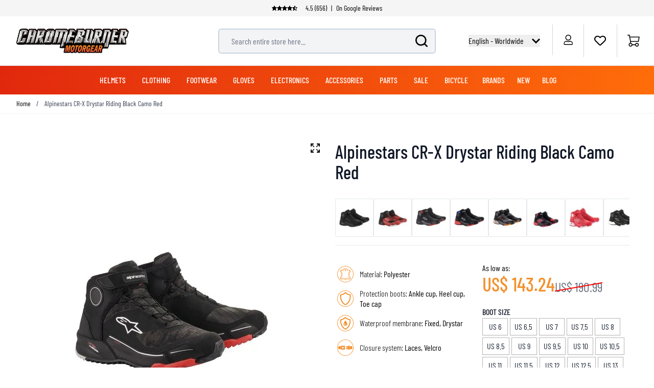

--- FILE ---
content_type: text/html; charset=UTF-8
request_url: https://www.chromeburner.com/alpinestars-cr-x-drystar-riding-black-camo-red-motorcycle-shoes
body_size: 99071
content:
<!doctype html>
<html lang="en">
<head prefix="og: http://ogp.me/ns# fb: http://ogp.me/ns/fb# product: http://ogp.me/ns/product#">
    <meta charset="utf-8"/>
<meta name="title" content="Alpinestars CR-X Drystar Riding Black Camo Red Motorcycle Shoes"/>
<meta name="description" content="Order your Alpinestars CR-X Drystar Riding Black Camo Red  at ChromeBurner. Great quality Alpinestars CR-X Drystar  - Quick order processing - Best prices worldwide - Personal service"/>
<meta name="keywords" content="Alpinestars CR-X Drystar Riding Black Camo Red "/>
<meta name="robots" content="INDEX,FOLLOW"/>
<meta name="viewport" content="width=device-width, initial-scale=1"/>
<title>Alpinestars CR-X Drystar Riding Black Camo Red Motorcycle Shoes  - Chromeburner</title>
<link rel="preload" as="image" href="/media/catalog/product/cache/1edb22ea9a482637ef3a9d592f2e211a/a/l/alpinestars_cr-x_drystar_riding_black_camo_red_motorcycle_shoes.jpg" />
<link rel="preload" as="style" href="/static/version1762868899/frontend/ChromeBurner/default/en_US/css/styles.css" />
<link rel="preload" as="style" href="/static/version1762868899/frontend/ChromeBurner/default/en_US/Paynl_Payment/css/payFastCheckout.css" />
<link rel="preload" as="script" href="/static/version1762868899/frontend/ChromeBurner/default/en_US/Smile_ElasticsuiteTracker/js/tracking.js" />
<link rel="preload" as="font" crossorigin="anonymous" href="/static/version1762868899/frontend/ChromeBurner/default/en_US/fonts/barlow-condensed-v12-latin-ext-300.woff2" />
<link rel="preload" as="font" crossorigin="anonymous" href="/static/version1762868899/frontend/ChromeBurner/default/en_US/fonts/barlow-condensed-v12-latin-ext-regular.woff2" />
<link rel="preload" as="font" crossorigin="anonymous" href="/static/version1762868899/frontend/ChromeBurner/default/en_US/fonts/barlow-condensed-v12-latin-ext-500.woff2" />
<link rel="preload" as="font" crossorigin="anonymous" href="/static/version1762868899/frontend/ChromeBurner/default/en_US/fonts/barlow-condensed-v12-latin-ext-600.woff2" />
<link rel="preload" as="font" crossorigin="anonymous" href="/static/version1762868899/frontend/ChromeBurner/default/en_US/fonts/barlow-condensed-v12-latin-ext-700.woff2" />
<link  rel="stylesheet" type="text/css"  media="all" href="https://www.chromeburner.com/static/version1762868899/frontend/ChromeBurner/default/en_US/css/styles.css" />
<link  rel="stylesheet" type="text/css"  media="all" href="https://www.chromeburner.com/static/version1762868899/frontend/ChromeBurner/default/en_US/Paynl_Payment/css/payFastCheckout.css" />
<script  type="text/javascript"  src="https://www.chromeburner.com/static/version1762868899/frontend/ChromeBurner/default/en_US/Smile_ElasticsuiteTracker/js/tracking.js"></script>
<link  rel="icon" type="image/x-icon" href="https://www.chromeburner.com/media/favicon/default/chromeburner-icon-144x144.png" />
<link  rel="shortcut icon" type="image/x-icon" href="https://www.chromeburner.com/media/favicon/default/chromeburner-icon-144x144.png" />
            
<!--Custom Style-->

        <link rel="alternate" hreflang="en-US" href="https://www.chromeburner.com/alpinestars-cr-x-drystar-riding-black-camo-red-motorcycle-shoes" />
            <link rel="alternate" hreflang="en-ca" href="https://www.chromeburner.com/ca/en/alpinestars-cr-x-drystar-riding-black-camo-red-motorcycle-shoes" />
            <link rel="alternate" hreflang="fr-CA" href="https://www.chromeburner.com/ca/fr/alpinestars-cr-x-drystar-riding-black-camo-red-motorcycle-shoes" />
            <link rel="alternate" hreflang="en-au" href="https://www.chromeburner.com/au/en/alpinestars-cr-x-drystar-riding-black-camo-red-motorcycle-shoes" />
            <link rel="alternate" hreflang="es" href="https://www.chromeburner.com/latam/es/alpinestars-cr-x-drystar-riding-black-camo-red-motorcycle-shoes" />
            <link rel="alternate" hreflang="x-default" href="https://www.chromeburner.com/eu/en/alpinestars-cr-x-drystar-riding-black-camo-red-motorcycle-shoes" />
            <link rel="alternate" hreflang="nl" href="https://www.chromeburner.nl/alpinestars-cr-x-drystar-riding-black-camo-red-motorcycle-shoes" />
            <link rel="alternate" hreflang="de" href="https://www.chromeburner.com/de/de/alpinestars-cr-x-drystar-riding-black-camo-red-motorcycle-shoes" />
            <link rel="alternate" hreflang="fr" href="https://www.chromeburner.com/fr/fr/alpinestars-cr-x-drystar-riding-black-camo-red-motorcycle-shoes" />
            <link rel="alternate" hreflang="es-es" href="https://www.chromeburner.com/es/es/alpinestars-cr-x-drystar-riding-black-camo-red-motorcycle-shoes" />
            <link rel="alternate" hreflang="en-gb" href="https://www.chromeburner.com/gb/en/alpinestars-cr-x-drystar-riding-black-camo-red-motorcycle-shoes" />
            <link rel="alternate" hreflang="it" href="https://www.chromeburner.com/it/it/alpinestars-cr-x-drystar-riding-black-camo-red-motorcycle-shoes" />
            <link rel="alternate" hreflang="pl-pl" href="https://www.chromeburner.com/pl/pl/alpinestars-cr-x-drystar-riding-black-camo-red-motorcycle-shoes" />
    <meta property="og:locale" content="en_US" />
<meta property="og:site_name" content="ChromeBurner" />
<meta property="og:type" content="website" />
<meta property="og:title" content="Alpinestars CR-X Drystar Riding Black Camo Red Motorcycle Shoes" />
<meta property="og:description" content="Order your Alpinestars CR-X Drystar Riding Black Camo Red at ChromeBurner. Great quality Alpinestars CR-X Drystar - Quick order processing - Best prices worldwide - Personal service" />
<meta property="og:url" content="https://www.chromeburner.com/alpinestars-cr-x-drystar-riding-black-camo-red-motorcycle-shoes" />
<meta property="og:image" content="https://www.chromeburner.com/media/catalog/product/cache/5abf7f4a424cb1833d2ba79da2ca364d/a/l/alpinestars_cr-x_drystar_riding_black_camo_red_motorcycle_shoes.jpg" />
<meta property="og:image:alt" content="Alpinestars CR-X Drystar Riding Black Camo Red" />
<meta property="og:image:width" content="265" />
<meta property="og:image:height" content="265" />
<meta name="twitter:card" content="summary_large_image" />
<meta name="twitter:title" content="Alpinestars CR-X Drystar Riding Black Camo Red Motorcycle Shoes" />
<meta name="twitter:description" content="Order your Alpinestars CR-X Drystar Riding Black Camo Red at ChromeBurner. Great quality Alpinestars CR-X Drystar - Quick order processing - Best prices worldwide - Personal service" />
<meta name="twitter:url" content="https://www.chromeburner.com/alpinestars-cr-x-drystar-riding-black-camo-red-motorcycle-shoes" />
<meta name="twitter:image" content="https://www.chromeburner.com/media/catalog/product/cache/5abf7f4a424cb1833d2ba79da2ca364d/a/l/alpinestars_cr-x_drystar_riding_black_camo_red_motorcycle_shoes.jpg" />
<meta name="twitter:image:alt" content="Alpinestars CR-X Drystar Riding Black Camo Red" />
<meta property="product:price:amount" content="143.24" />

<script nonce="bnZvbWJ1d3pnejBtd2p5aXdkM2t2Z3ZwdzVmOGdsZ2U=">
    window.YIREO_GOOGLETAGMANAGER2_ENABLED = true;
    (function (events) {
        const initYireoGoogleTagManager2 = function () {
            events.forEach(function (eventType) {
                window.removeEventListener(eventType, initYireoGoogleTagManager2);
            });

                        (function (w, d, s, l, i) {
                w[l] = w[l] || [];
                w[l].push({'gtm.start': new Date().getTime(), event: 'gtm.js'});
                var f = d.getElementsByTagName(s)[0],
                    j = d.createElement(s),
                    dl = l != 'dataLayer' ? '&l=' + l : '';
                j.async = true;
                j.src = 'https://www.googletagmanager.com' + '/gtm.js?id=' + i + dl;
                f.parentNode.insertBefore(j, f);
            })(window, document, 'script', 'dataLayer', 'GTM-5K3R6D89');
                    };

        events.forEach(function (eventType) {
            window.addEventListener(eventType, initYireoGoogleTagManager2, {once: true, passive: true})
        });
    })(['load', 'keydown', 'mouseover', 'scroll', 'touchstart', 'wheel']);

    </script>
<script>
    var BASE_URL = 'https://www.chromeburner.com/';
    var THEME_PATH = 'https://www.chromeburner.com/static/version1762868899/frontend/ChromeBurner/default/en_US';
    var COOKIE_CONFIG = {
        "expires": null,
        "path": "\u002F",
        "domain": ".chromeburner.com",
        "secure": true,
        "lifetime": "3600",
        "cookie_restriction_enabled": false    };
    var CURRENT_STORE_CODE = 'default';
    var CURRENT_WEBSITE_ID = '1';

    window.hyva = window.hyva || {}

    window.cookie_consent_groups = window.cookie_consent_groups || {}
    window.cookie_consent_groups['necessary'] = true;

    window.cookie_consent_config = window.cookie_consent_config || {};
    window.cookie_consent_config['necessary'] = [].concat(
        window.cookie_consent_config['necessary'] || [],
        [
            'user_allowed_save_cookie',
            'form_key',
            'mage-messages',
            'private_content_version',
            'mage-cache-sessid',
            'last_visited_store',
            'section_data_ids'
        ]
    );
</script>
<script>
    'use strict';
    (function( hyva, undefined ) {

        function lifetimeToExpires(options, defaults) {

            const lifetime = options.lifetime || defaults.lifetime;

            if (lifetime) {
                const date = new Date;
                date.setTime(date.getTime() + lifetime * 1000);
                return date;
            }

            return null;
        }

        function generateRandomString() {

            const allowedCharacters = '0123456789abcdefghijklmnopqrstuvwxyzABCDEFGHIJKLMNOPQRSTUVWXYZ',
                length = 16;

            let formKey = '',
                charactersLength = allowedCharacters.length;

            for (let i = 0; i < length; i++) {
                formKey += allowedCharacters[Math.round(Math.random() * (charactersLength - 1))]
            }

            return formKey;
        }

        const sessionCookieMarker = {noLifetime: true}

        const cookieTempStorage = {};

        const internalCookie = {
            get(name) {
                const v = document.cookie.match('(^|;) ?' + name + '=([^;]*)(;|$)');
                return v ? v[2] : null;
            },
            set(name, value, days, skipSetDomain) {
                let expires,
                    path,
                    domain,
                    secure,
                    samesite;

                const defaultCookieConfig = {
                    expires: null,
                    path: '/',
                    domain: null,
                    secure: false,
                    lifetime: null,
                    samesite: 'lax'
                };

                const cookieConfig = window.COOKIE_CONFIG || {};

                expires = days && days !== sessionCookieMarker
                    ? lifetimeToExpires({lifetime: 24 * 60 * 60 * days, expires: null}, defaultCookieConfig)
                    : lifetimeToExpires(window.COOKIE_CONFIG, defaultCookieConfig) || defaultCookieConfig.expires;

                path = cookieConfig.path || defaultCookieConfig.path;
                domain = !skipSetDomain && (cookieConfig.domain || defaultCookieConfig.domain);
                secure = cookieConfig.secure || defaultCookieConfig.secure;
                samesite = cookieConfig.samesite || defaultCookieConfig.samesite;

                document.cookie = name + "=" + encodeURIComponent(value) +
                    (expires && days !== sessionCookieMarker ? '; expires=' + expires.toGMTString() : '') +
                    (path ? '; path=' + path : '') +
                    (domain ? '; domain=' + domain : '') +
                    (secure ? '; secure' : '') +
                    (samesite ? '; samesite=' + samesite : 'lax');
            },
            isWebsiteAllowedToSaveCookie() {
                const allowedCookies = this.get('user_allowed_save_cookie');
                if (allowedCookies) {
                    const allowedWebsites = JSON.parse(unescape(allowedCookies));

                    return allowedWebsites[CURRENT_WEBSITE_ID] === 1;
                }
                return false;
            },
            getGroupByCookieName(name) {
                const cookieConsentConfig = window.cookie_consent_config || {};
                let group = null;
                for (let prop in cookieConsentConfig) {
                    if (!cookieConsentConfig.hasOwnProperty(prop)) continue;
                    if (cookieConsentConfig[prop].includes(name)) {
                        group = prop;
                        break;
                    }
                }
                return group;
            },
            isCookieAllowed(name) {
                const cookieGroup = this.getGroupByCookieName(name);
                return cookieGroup
                    ? window.cookie_consent_groups[cookieGroup]
                    : this.isWebsiteAllowedToSaveCookie();
            },
            saveTempStorageCookies() {
                for (const [name, data] of Object.entries(cookieTempStorage)) {
                    if (this.isCookieAllowed(name)) {
                        this.set(name, data['value'], data['days'], data['skipSetDomain']);
                        delete cookieTempStorage[name];
                    }
                }
            }
        };

        hyva.getCookie = (name) => {
            const cookieConfig = window.COOKIE_CONFIG || {};

            if (cookieConfig.cookie_restriction_enabled && ! internalCookie.isCookieAllowed(name)) {
                return cookieTempStorage[name] ? cookieTempStorage[name]['value'] : null;
            }

            return internalCookie.get(name);
        }

        hyva.setCookie = (name, value, days, skipSetDomain) => {
            const cookieConfig = window.COOKIE_CONFIG || {};

            if (cookieConfig.cookie_restriction_enabled && ! internalCookie.isCookieAllowed(name)) {
                cookieTempStorage[name] = {value, days, skipSetDomain};
                return;
            }
            return internalCookie.set(name, value, days, skipSetDomain);
        }


        hyva.setSessionCookie = (name, value, skipSetDomain) => {
            return hyva.setCookie(name, value, sessionCookieMarker, skipSetDomain)
        }

        hyva.getBrowserStorage = () => {
            const browserStorage = window.localStorage || window.sessionStorage;
            if (!browserStorage) {
                console.warn('Browser Storage is unavailable');
                return false;
            }
            try {
                browserStorage.setItem('storage_test', '1');
                browserStorage.removeItem('storage_test');
            } catch (error) {
                console.warn('Browser Storage is not accessible', error);
                return false;
            }
            return browserStorage;
        }

        hyva.postForm = (postParams) => {
            const form = document.createElement("form");

            let data = postParams.data;

            if (! postParams.skipUenc && ! data.uenc) {
                data.uenc = btoa(window.location.href);
            }
            form.method = "POST";
            form.action = postParams.action;

            Object.keys(postParams.data).map(key => {
                const field = document.createElement("input");
                field.type = 'hidden'
                field.value = postParams.data[key];
                field.name = key;
                form.appendChild(field);
            });

            const form_key = document.createElement("input");
            form_key.type = 'hidden';
            form_key.value = hyva.getFormKey();
            form_key.name="form_key";
            form.appendChild(form_key);

            document.body.appendChild(form);

            form.submit();
        }

        hyva.getFormKey = function () {
            let formKey = hyva.getCookie('form_key');

            if (!formKey) {
                formKey = generateRandomString();
                hyva.setCookie('form_key', formKey);
            }

            return formKey;
        }

        hyva.formatPrice = (value, showSign, options = {}) => {
            const groupSeparator = options.groupSeparator;
            const decimalSeparator = options.decimalSeparator
            delete options.groupSeparator;
            delete options.decimalSeparator;
            const formatter = new Intl.NumberFormat(
                'en\u002DUS',
                Object.assign({
                    style: 'currency',
                    currency: 'USD',
                    signDisplay: showSign ? 'always' : 'auto'
                }, options)
            );
            return (typeof Intl.NumberFormat.prototype.formatToParts === 'function') ?
                formatter.formatToParts(value).map(({type, value}) => {
                    switch (type) {
                        case 'currency':
                            return 'US\u0024\u0020' || value;
                        case 'minusSign':
                            return '- ';
                        case 'plusSign':
                            return '+ ';
                        case 'group':
                            return groupSeparator !== undefined ? groupSeparator : value;
                        case 'decimal':
                            return decimalSeparator !== undefined ? decimalSeparator : value;
                        default :
                            return value;
                    }
                }).reduce((string, part) => string + part) :
                formatter.format(value);
        }

        const formatStr = function (str, nStart) {
            const args = Array.from(arguments).slice(2);

            return str.replace(/(%+)([0-9]+)/g, (m, p, n) => {
                const idx = parseInt(n) - nStart;

                if (args[idx] === null || args[idx] === void 0) {
                    return m;
                }
                return p.length % 2
                    ? p.slice(0, -1).replace('%%', '%') + args[idx]
                    : p.replace('%%', '%') + n;
            })
        }

        hyva.str = function (string) {
            const args = Array.from(arguments);
            args.splice(1, 0, 1);

            return formatStr.apply(undefined, args);
        }

        hyva.strf = function () {
            const args = Array.from(arguments);
            args.splice(1, 0, 0);

            return formatStr.apply(undefined, args);
        }

        /**
         * Take a html string as `content` parameter and
         * extract an element from the DOM to replace in
         * the current page under the same selector,
         * defined by `targetSelector`
         */
        hyva.replaceDomElement = (targetSelector, content) => {
            // Parse the content and extract the DOM node using the `targetSelector`
            const parser = new DOMParser();
            const doc = parser.parseFromString(content, 'text/html');
            const contentNode = doc.querySelector(targetSelector);

            // Bail if content can't be found
            if (!contentNode) {
                return;
            }

            hyva.activateScripts(contentNode)

            // Replace the old DOM node with the new content
            document.querySelector(targetSelector).replaceWith(contentNode);

            // Reload customerSectionData and display cookie-messages if present
            window.dispatchEvent(new CustomEvent("reload-customer-section-data"));
            hyva.initMessages();
        }

        hyva.activateScripts = (contentNode) => {
            // Extract all the script tags from the content.
            // Script tags won't execute when inserted into a dom-element directly,
            // therefore we need to inject them to the head of the document.
            const tmpScripts = contentNode.getElementsByTagName('script');

            if (tmpScripts.length > 0) {
                // Push all script tags into an array
                // (to prevent dom manipulation while iterating over dom nodes)
                const scripts = [];
                for (let i = 0; i < tmpScripts.length; i++) {
                    scripts.push(tmpScripts[i]);
                }

                // Iterate over all script tags and duplicate+inject each into the head
                for (let i = 0; i < scripts.length; i++) {
                    let script = document.createElement('script');
                    script.innerHTML = scripts[i].innerHTML;

                    document.head.appendChild(script);

                    // Remove the original (non-executing) node from the content
                    scripts[i].parentNode.removeChild(scripts[i]);
                }
            }
            return contentNode;
        }

        const replace = {['+']: '-', ['/']: '_', ['=']: ','};
        hyva.getUenc = () => btoa(window.location.href).replace(/[+/=]/g, match => replace[match]);

        let currentTrap;

        const focusableElements = (rootElement) => {
            const selector = 'button, [href], input, select, textarea, details, [tabindex]:not([tabindex="-1"]';
            return Array.from(rootElement.querySelectorAll(selector))
                .filter(el => {
                    return el.style.display !== 'none'
                        && !el.disabled
                        && el.tabIndex !== -1
                        && (el.offsetWidth || el.offsetHeight || el.getClientRects().length)
                })
        }

        const focusTrap = (e) => {
            const isTabPressed = e.key === 'Tab' || e.keyCode === 9;
            if (!isTabPressed) return;

            const focusable = focusableElements(currentTrap)
            const firstFocusableElement = focusable[0]
            const lastFocusableElement = focusable[focusable.length - 1]

            e.shiftKey
                ? document.activeElement === firstFocusableElement && (lastFocusableElement.focus(), e.preventDefault())
                : document.activeElement === lastFocusableElement && (firstFocusableElement.focus(), e.preventDefault())
        };

        hyva.releaseFocus = (rootElement) => {
            if (currentTrap && (!rootElement || rootElement === currentTrap)) {
                currentTrap.removeEventListener('keydown', focusTrap)
                currentTrap = null
            }
        }
        hyva.trapFocus = (rootElement) => {
            if (!rootElement) return;
            hyva.releaseFocus()
            currentTrap = rootElement
            rootElement.addEventListener('keydown', focusTrap)
            const firstElement = focusableElements(rootElement)[0]
            firstElement && firstElement.focus()
        }

                hyva.alpineInitialized = (fn) => window.addEventListener('alpine:initialized', fn, {once: true})
                window.addEventListener('user-allowed-save-cookie', () => internalCookie.saveTempStorageCookies())

    }( window.hyva = window.hyva || {} ));
</script>
<script>
    if (!window.IntersectionObserver) {
        window.IntersectionObserver = function (callback) {
            this.observe = el => el && callback(this.takeRecords());
            this.takeRecords = () => [{isIntersecting: true, intersectionRatio: 1}];
            this.disconnect = () => {};
            this.unobserve = () => {};
        }
    }
</script>
<meta property="product:price:currency"
      content="USD"/>
</head>
<body id="html-body" class="catalog-product-view product-alpinestars-cr-x-drystar-riding-black-camo-red-motorcycle-shoes categorypath-boots-brands-alpinestars category-alpinestars page-layout-1column">

<script>
    window.fastCheckoutMinicart = false;
    window.fastCheckoutModalEnabled = true;
</script><noscript><iframe src="https://www.googletagmanager.com/ns.html?id=GTM-5K3R6D89" height="0" width="0" style="display:none;visibility:hidden"></iframe></noscript>
<input name="form_key" type="hidden" value="3LjPxJXS6pawGVHh" /><script nonce="bnZvbWJ1d3pnejBtd2p5aXdkM2t2Z3ZwdzVmOGdsZ2U=">
    function yireoGoogleTagManager2Pusher(eventData, message, callback) {
        window.YIREO_GOOGLETAGMANAGER2_PAST_EVENTS = window.YIREO_GOOGLETAGMANAGER2_PAST_EVENTS || [];

        function doCallback(cb) {
            if (undefined === cb) {
                return;
            }

            cb();
        }

        
        const copyEventData = Object.assign({}, eventData);
        let metaData = {};
        if (copyEventData.meta) {
            metaData = copyEventData.meta;
            delete copyEventData.meta;
        }

        const eventHash = btoa(encodeURIComponent(JSON.stringify(copyEventData)));
        if (window.YIREO_GOOGLETAGMANAGER2_PAST_EVENTS.includes(eventHash)) {
            yireoGoogleTagManager2Logger('Warning: Event already triggered', eventData);
            doCallback(callback);
            return;
        }

        if (metaData && metaData.allowed_pages && metaData.allowed_pages.length > 0
            && false === metaData.allowed_pages.some(page => window.location.pathname.includes(page))) {
            yireoGoogleTagManager2Logger('Warning: Skipping event, not in allowed pages', window.location.pathname, eventData);
            doCallback(callback);
            return;
        }

        if (!message) {
            message = 'push (unknown) [unknown]';
        }

        yireoGoogleTagManager2Logger(message, eventData);
        window.dataLayer = window.dataLayer || [];

        if (eventData.ecommerce) {
            window.dataLayer.push({ecommerce: null});
        }

        try {
            window.dataLayer.push(eventData);
            window.YIREO_GOOGLETAGMANAGER2_PAST_EVENTS.push(eventHash);
        } catch(error) {
            doCallback(callback);
        }

        doCallback(callback);
    }
</script>
<script nonce="bnZvbWJ1d3pnejBtd2p5aXdkM2t2Z3ZwdzVmOGdsZ2U=">
    function yireoGoogleTagManager2Logger(...args) {
        const debug = window.YIREO_GOOGLETAGMANAGER2_DEBUG || false;
        if (false === debug) {
            return;
        }

        var color = 'gray';
        if (args[0].toLowerCase().startsWith('push')) {
            color = 'green';
        }

        if (args[0].toLowerCase().startsWith('warning')) {
            color = 'orange';
        }

        var css = 'color:white; background-color:' + color + '; padding:1px;'
        console.log('%cYireo_GoogleTagManager2', css, ...args);
    }
</script>
<div class="page-wrapper">
<button
    x-data="{
        show: false,
        checkVisibility() {
            this.show = window.scrollY > window.innerHeight;
        },
        setBottomMargin() {
            const actionBarHeight = document.getElementById('action-bar').offsetHeight;
            this.$root.style.marginBottom = (window.matchMedia('(max-width: 1024px)').matches ? actionBarHeight : 0) + 'px';
        }
    }"
    x-show="show"
    x-init="checkVisibility(); setBottomMargin()"
    @click="window.scrollTo({top: 0, behavior: 'smooth'})"
    @scroll.throttle.window="checkVisibility()"
    @resize.debounce.window="setBottomMargin()"
    x-cloak
    class="fixed right-5 bottom-10 z-40 w-14 h-14 rounded-full hover:shadow-xl"
    aria-label="Scroll to top"
>
    <svg xmlns="http://www.w3.org/2000/svg" enable-background="new 0 0 500 500" version="1.1" viewBox="0 0 500 500" xml:space="preserve" class="w-14 h-14" width="24" height="24" role="img">
<style type="text/css">
	.st0{fill:url(#SVGID_1_);}
	.st1{display:none;fill:url(#SVGID_2_);}
	.st2{display:none;fill:none;stroke:url(#SVGID_3_);stroke-width:3;stroke-miterlimit:10;}
	.st3{display:none;}
	.st4{fill:none;stroke:#FFFFFF;stroke-width:7.236;stroke-miterlimit:10;}
	.st5{display:inline;fill:none;stroke:#FFFFFF;stroke-width:7.236;stroke-linecap:round;stroke-miterlimit:10;}
	.st6{display:inline;fill:none;stroke:#FFFFFF;stroke-width:60;stroke-miterlimit:10;}
	.st7{display:inline;fill:none;stroke:#FFFFFF;stroke-width:18;stroke-linecap:round;stroke-miterlimit:10;}
	.st8{display:inline;}
	.st9{fill:#FFFFFF;}
	.st10{display:inline;fill:none;stroke:#FFFFFF;stroke-width:25;stroke-linecap:round;stroke-miterlimit:10;}
	.st11{fill:none;stroke:#FFFFFF;stroke-width:25;stroke-linecap:round;stroke-miterlimit:10;}
</style>
  <g id="circle" transform="matrix(1.4309 0 0 1.4141 -107.21 -102.34)">
	<linearGradient id="SVGID_1_" x1="379.46" x2="75.457" y1="301.09" y2="181.12" gradientUnits="userSpaceOnUse">
		<stop stop-color="#E62A2B" offset="0"/>
    <stop stop-color="#F3912D" offset=".958"/>
	</linearGradient>
    <circle class="st0" cx="250" cy="250" r="174.88" fill="url(#SVGID_1_)"/>
    <linearGradient id="SVGID_2_" x1="75.08" x2="424.92" y1="250" y2="250" gradientUnits="userSpaceOnUse">
		<stop stop-color="#F79239" offset=".1226"/>
      <stop stop-color="#F3912D" offset=".958"/>
	</linearGradient>
    <circle class="st1" cx="250" cy="250" r="174.88" fill="url(#SVGID_2_)"/>

    <linearGradient id="SVGID_3_" x1="126.3" x2="478.54" y1="218.3" y2="218.3" gradientTransform="matrix(.9754 -.2204 .2204 .9754 -92.205 104.6)" gradientUnits="userSpaceOnUse">
		<stop stop-color="#404041" offset="0"/>
      <stop stop-color="#929497" offset=".2765"/>
      <stop stop-color="#F1F1F2" offset=".5028"/>
      <stop stop-color="#CDCED0" offset=".5993"/>
      <stop stop-color="#929497" offset=".7402"/>
      <stop stop-color="#404041" offset="1"/>
	</linearGradient>
    <circle class="st2" cx="250.89" cy="250.88" r="174.62" stroke="url(#SVGID_3_)"/>
</g>
  <g class="st3">
	<path class="st4" d="m251.09 138.43c-0.66-1.03-1.75-1.03-2.41 0l-52.33 81.68c-1.07 1.67-0.32 4.54 1.2 4.54 0 0 26.58-6.38 26.86-4.52 0.42 2.78 0.69 127.87 0.69 127.87 0 1.47 0.76 2.66 1.7 2.66l46.42 0.2c0.94 0 1.71-1.19 1.71-2.66 0 0 0.27-125.09 0.69-127.87 0.28-1.87 26.83 4.68 26.83 4.68 1.52 0.02-51.36-86.58-51.36-86.58z"/>
    <polyline class="st5" points="133.2 327.01 250 210.21 366.8 327.01"/>
    <line class="st5" x1="133.2" x2="366.8" y1="163.43" y2="163.43"/>
</g>
  <g class="st3">
	<polyline class="st6" points="83.09 335.09 248.72 169.46 418.15 338.89"/>
</g>
  <g class="st3">
	<polyline class="st7" points="138.65 339.09 235.81 241.94 333.18 339.31"/>
    <polyline class="st7" points="138.65 227.02 235.81 129.86 333.18 227.23"/>
</g>
  <g class="st3">
	<g class="st8">
		<polygon class="st9" points="249.46 116.74 125.05 250 124.26 250.84 157.74 278.13 249.46 179.88 341.62 278.6 342.09 278.6 375.3 251.53"/>
	</g>
</g>
  <g transform="matrix(1.4309 0 0 1.4141 -107.21 -102.34)">
	<g class="st3">
		<line class="st10" x1="250" x2="250" y1="214.73" y2="336.41"/>
    <line class="st10" x1="250" x2="312.29" y1="214.73" y2="277.01"/>
    <line class="st10" x1="250" x2="187.71" y1="214.73" y2="277.01"/>
	</g>
    <line class="st11" x1="191.67" x2="309.07" y1="179.52" y2="179.52"/>

    <path class="st9" d="m241.5 214.54-58.37 58.37c-5.01 5.01-4.67 12.24-0.94 16.96 2.24 2.83 5.69 4.76 9.94 4.76l57.67-37.71 58.96 37.71c11.33 0 17.01-13.69 9.01-21.71l-58.25-58.37c-4.98-4.98-13.04-4.98-18.02-0.01z"/>

    <line class="st11" x1="250.44" x2="250.44" y1="230.5" y2="332.68"/>
</g>
<title>button-back-to-top</title></svg>
</button>
<header class="page-header"><script>
    function initHeader() {
        return {
            searchOpen: false,
            cart: {},
            open: true,
            startTouch: 0,
            collapseHeader: false,
            isMobile: false,
            getData(data) {
                if (data.cart) {
                    this.cart = data.cart
                }
            },
            headerBehaviour() {
                if (!this.isMobile) return false
                document.documentElement.scrollTop > 150 && document.documentElement.scrollTop >= this.startTouch
                    ? this.collapseHeader = true
                    : this.collapseHeader = false
            },
            headerEndBehavior() {
                if (document.documentElement.scrollTop < this.startTouch) this.collapseHeader = false
            },
            checkIsMobileResolution(element) {
                //don't programatically change padding height -> cls
                /*let headerHeight = element.parentElement.offsetHeight,
                    uspHeight = element.parentElement.querySelector('.usps-header').offsetHeight
                element.parentElement.closest('.page-wrapper').style.paddingTop = headerHeight + 'px'
                this.isMobile = window.outerWidth < 1024*/
            },
            openCartAndReloadCustomerData() {
                hyva.setCookie('mage-cache-sessid', '', -1, true);
                window.dispatchEvent(new CustomEvent("product-addtocart-success"));
            }
        }
    }
</script>
<div id="page-header"
     x-data="initHeader()"
     x-init="checkIsMobileResolution($root)"
     @keydown.window.escape="searchOpen = false;"
     @private-content-loaded.window="getData(event.detail.data)"
     @resize.window.debounce="checkIsMobileResolution($root)"
     @visibilitychange.window.debounce="checkIsMobileResolution($root)"
     @touchstart.window="startTouch = document.documentElement.scrollTop"
     @touchmove.window="headerBehaviour()"
     @touchend.window="headerEndBehavior()">
    <div class="usps-header" data-content-type="html" data-appearance="default" data-element="main" data-decoded="true"><div class="usps-messages-wrapper" x-data="initUsps()" x-init="setAnimation($data)">
  <div class="trustpilot"
      :class="active === 1 ? 'active set-animation' : ''">
      <a href='' title="Check our Google Reviews" target="_blank" rel="nofollow"></a>
      <div class="icons"
          x-data="{
              icons: false
          }"
          x-init="$nextTick(() => { icons = true })">
          <template x-if="icons"><object type="image/svg+xml"  title="Trustpilot review star" data="/media/svg/trustpilot-star.svg"></template>    
          <template x-if="icons"><object type="image/svg+xml"  title="Trustpilot review star" data="/media/svg/trustpilot-star.svg"></template>
          <template x-if="icons"><object type="image/svg+xml"  title="Trustpilot review star" data="/media/svg/trustpilot-star.svg"></template>
          <template x-if="icons"><object type="image/svg+xml"  title="Trustpilot review star" data="/media/svg/trustpilot-star.svg"></template>
          <template x-if="icons"><object type="image/svg+xml"  title="Trustpilot review star" data="/media/svg/trustpilot-star-half.svg"></template>                    
        </div>      
       4.5 (656) <span>|</span> On Google Reviews  
  </div>
  <!-- [ CONTENT BLOCKS ] -->  
  <div :class="active === 2 ? 'active set-animation' : ''">Many items ready to ship from our own warehouse</div>
  <div :class="active === 3 ? 'active set-animation' : ''">More than 90 brands</div>
  <div :class="active === 4 ? 'active set-animation' : ''">100 days return policy</div>
  <!-- [ CONTENT BLOCKS ] -->  
</div>

<script>
  function initUsps() {              
      return {
          active: 1,
          elements: 0,        
          setAnimation(element) {
            this.elements = element.$el.childElementCount
            setInterval(() => {                  
                this.active === this.elements ? this.active = 1 : this.active += 1
            }, 8000);
          }
      }
  }
</script></div>    <div class="relative flex flex-wrap items-center justify-center w-full border-b border-blueishmobile-menu
                  lg:flex-nowrap lg:py-2 lg:justify-between">
        <div :class="{'header-hide-animation' : collapseHeader}"
             class="top-wrapper">
            <!--Logo-->
            <div @toggle-mobile-menu.window="open = !$event.detail.open"
     x-show="open"
     class="logo-wrapper order-1 object-center mr-auto pl-4 sm:w-auto sm:pb-0 lg:pl-8 lg:order-1 lg:left">
    <a class="items-center left text-xl font-medium tracking-wide text-gray-800
        no-underline hover:no-underline font-title"
       href="https://www.chromeburner.com/"
       title="Chromeburner"
       aria-label="store logo">
        <img src="https://www.chromeburner.com/media/logo/default/logo.png"
             title="Chromeburner"
             alt="Chromeburner"
            width="189"            height="64"             class="max-h-8 w-auto my-3 lg:my-0 lg:max-h-12"
        />
    </a>
</div>
            
<div x-data="initChangeCountryModal()"
     @toggle-mobile-menu.window="show = !$event.detail.open;"
     x-show="show"
     class="w-auto absolute right-0 top-4 lg:top-auto order-3 flex justify-end ml-auto pr-4 lg:relative z-10"
>
    <div class="relative inline-block text-left">
        <div>
            <button @click.prevent="toggleCountryModal(!open)"
                    @click.outside="toggleCountryModal(false)"
                    @keydown.window.escape="toggleCountryModal(false)"
                    type="button"
                    class="flex focus:outline-none"
                    aria-haspopup="true"
                    aria-expanded="true"
            >
                <div class="lg:hidden uppercase">
                    US                </div>
                <div class="hidden lg:block">
                    English - Worldwide                </div>
                <div :class="open && 'text-cborange'" class="flex self-center ml-1 lg:ml-2">
                    <svg viewBox="0 0 24 24" class="h-4 w-4 ml-2 rotate-90 fill-current" width="24" height="24" role="img">
<path d="M5 3l3.057-3 11.943 12-11.943 12-3.057-3 9-9z"/>
<title>chevron-right</title></svg>
                </div>
            </button>
        </div>
        <nav x-cloak=""
             x-show="open"
             x-transition:enter="transition ease-out duration-100"
             x-transition:enter-start="opacity-0"
             x-transition:enter-end="opacity-100"
             x-transition:leave="transition ease-in duration-100"
             x-transition:leave-start="opacity-100"
             x-transition:leave-end="opacity-0"
             class="flex flex-col fixed lg:absolute inset-0 lg:top-8 lg:right-0 lg:bottom-auto lg:left-auto z-10 lg:w-44 lg:rounded-b-md lg:overflow-hidden lg:shadow bg-white"
             style="display: none;"
        >
            <div class="shrink-0 lg:hidden relative p-4 bg-container-darker">
                <div class="text-center font-medium uppercase">
                    Choose your country                </div>
                <button
                    @click.prevent="toggleCountryModal(!open)"
                    @click.outside="toggleCountryModal(false)"
                    @keydown.window.escape="toggleCountryModal(false)"
                    class="absolute right-4 top-1/2 -translate-y-1/2">
                    <svg fill="none" viewBox="0 0 24 24" stroke="currentColor" class="flex self-center h-5 w-5" width="24" height="24" role="img">
  <path d="M21.261 2.22a.748.748 0 00-1.057 0l-8.464 8.463-8.463-8.464a.748.748 0 10-1.058 1.058l8.464 8.463-8.464 8.464a.748.748 0 101.058 1.057l8.463-8.463 8.464 8.463a.748.748 0 101.057-1.057l-8.463-8.464 8.463-8.463a.748.748 0 000-1.058z" stroke-width="1"/>
<title>cross</title></svg>
                </button>
            </div>

            <div role="menu" aria-orientation="vertical" aria-labelledby="options-menu"
                 class="grow p-4 lg:p-0 overflow-y-auto">
                                    <a href="https://www.chromeburner.com/ca/en/alpinestars-cr-x-drystar-riding-black-camo-red-motorcycle-shoes"
                           class="flex lg:block items-center justify-between py-2 lg:px-2 border-b last:border-b-0 border-b-container lg:hover:bg-container text-lg lg:text-sm lg:text-center font-medium lg:font-normal"
                    >
                        English - Canada                    </a>
                                    <a href="https://www.chromeburner.com/ca/fr/alpinestars-cr-x-drystar-riding-black-camo-red-motorcycle-shoes"
                           class="flex lg:block items-center justify-between py-2 lg:px-2 border-b last:border-b-0 border-b-container lg:hover:bg-container text-lg lg:text-sm lg:text-center font-medium lg:font-normal"
                    >
                        Français - Canada                    </a>
                                    <a href="https://www.chromeburner.com/au/en/alpinestars-cr-x-drystar-riding-black-camo-red-motorcycle-shoes"
                           class="flex lg:block items-center justify-between py-2 lg:px-2 border-b last:border-b-0 border-b-container lg:hover:bg-container text-lg lg:text-sm lg:text-center font-medium lg:font-normal"
                    >
                        English - Australia                    </a>
                                    <a href="https://www.chromeburner.com/latam/es/alpinestars-cr-x-drystar-riding-black-camo-red-motorcycle-shoes"
                           class="flex lg:block items-center justify-between py-2 lg:px-2 border-b last:border-b-0 border-b-container lg:hover:bg-container text-lg lg:text-sm lg:text-center font-medium lg:font-normal"
                    >
                        Español - Mexico                    </a>
                                    <a href="https://www.chromeburner.com/eu/en/alpinestars-cr-x-drystar-riding-black-camo-red-motorcycle-shoes"
                           class="flex lg:block items-center justify-between py-2 lg:px-2 border-b last:border-b-0 border-b-container lg:hover:bg-container text-lg lg:text-sm lg:text-center font-medium lg:font-normal"
                    >
                        English - Europe                    </a>
                                    <a href="https://www.chromeburner.nl/alpinestars-cr-x-drystar-riding-black-camo-red-motorcycle-shoes"
                           class="flex lg:block items-center justify-between py-2 lg:px-2 border-b last:border-b-0 border-b-container lg:hover:bg-container text-lg lg:text-sm lg:text-center font-medium lg:font-normal"
                    >
                        Nederland                    </a>
                                    <a href="https://www.chromeburner.com/de/de/alpinestars-cr-x-drystar-riding-black-camo-red-motorcycle-shoes"
                           class="flex lg:block items-center justify-between py-2 lg:px-2 border-b last:border-b-0 border-b-container lg:hover:bg-container text-lg lg:text-sm lg:text-center font-medium lg:font-normal"
                    >
                        Deutschland                    </a>
                                    <a href="https://www.chromeburner.com/fr/fr/alpinestars-cr-x-drystar-riding-black-camo-red-motorcycle-shoes"
                           class="flex lg:block items-center justify-between py-2 lg:px-2 border-b last:border-b-0 border-b-container lg:hover:bg-container text-lg lg:text-sm lg:text-center font-medium lg:font-normal"
                    >
                        France                    </a>
                                    <a href="https://www.chromeburner.com/it/it/alpinestars-cr-x-drystar-riding-black-camo-red-motorcycle-shoes"
                           class="flex lg:block items-center justify-between py-2 lg:px-2 border-b last:border-b-0 border-b-container lg:hover:bg-container text-lg lg:text-sm lg:text-center font-medium lg:font-normal"
                    >
                        Italia                    </a>
                                    <a href="https://www.chromeburner.com/es/es/alpinestars-cr-x-drystar-riding-black-camo-red-motorcycle-shoes"
                           class="flex lg:block items-center justify-between py-2 lg:px-2 border-b last:border-b-0 border-b-container lg:hover:bg-container text-lg lg:text-sm lg:text-center font-medium lg:font-normal"
                    >
                        España                    </a>
                                    <a href="https://www.chromeburner.com/gb/en/alpinestars-cr-x-drystar-riding-black-camo-red-motorcycle-shoes"
                           class="flex lg:block items-center justify-between py-2 lg:px-2 border-b last:border-b-0 border-b-container lg:hover:bg-container text-lg lg:text-sm lg:text-center font-medium lg:font-normal"
                    >
                        United Kingdom                    </a>
                                    <a href="https://www.chromeburner.com/pl/pl/alpinestars-cr-x-drystar-riding-black-camo-red-motorcycle-shoes"
                           class="flex lg:block items-center justify-between py-2 lg:px-2 border-b last:border-b-0 border-b-container lg:hover:bg-container text-lg lg:text-sm lg:text-center font-medium lg:font-normal"
                    >
                        Poland                    </a>
                                    <a href="https://www.chromeburner.com/cn/cn/alpinestars-cr-x-drystar-riding-black-camo-red-motorcycle-shoes"
                           class="flex lg:block items-center justify-between py-2 lg:px-2 border-b last:border-b-0 border-b-container lg:hover:bg-container text-lg lg:text-sm lg:text-center font-medium lg:font-normal"
                    >
                        中文                    </a>
                            </div>
        </nav>
    </div>
</div>

<script>
    'use strict';

    function initChangeCountryModal() {
        return {
            show: true,
            open: false,
            checkIsMobileResolution() {
                return window.outerWidth < 1024
            },
            toggleCountryModal(newStatus) {
                this.open = newStatus;
                if(this.checkIsMobileResolution()) {
                    if (this.open) {
                        document.body.classList.add('overflow-y-hidden', 'prevent-scroll');
                    } else {
                        document.body.classList.remove('overflow-y-hidden', 'prevent-scroll');
                    }
                }
            }
        }
    }
</script>
        </div>
        <div x-data
             class="flex w-full mx-auto order-5 grow border-t shadow-sm
               md:w-1/3
               lg:z-40 lg:absolute lg:border-t-0 lg:shadow-none lg:max-w-[800px]"
             id="search-content">
            
<script>
    function initMiniSearchComponent() {
        "use strict";

        return {
            show:false,
            formSelector: "#search_mini_form",
            url: "https://www.chromeburner.com/search/ajax/suggest/",
            destinationSelector: "#search_autocomplete",
            templates: {"term":{"title":"Search terms","template":"Hyva_SmileElasticsuite::core\/autocomplete\/term.phtml"},"product":{"title":"Products","template":"Hyva_SmileElasticsuite::catalog\/autocomplete\/product.phtml"},"category":{"title":"Categories","template":"Hyva_SmileElasticsuite::catalog\/autocomplete\/category.phtml"},"product_attribute":{"title":"Attributes","template":"Hyva_SmileElasticsuite::catalog\/autocomplete\/product_attribute.phtml","titleRenderer":"renderEsAutocompleteTitleAttribute"},"cms_page":{"title":"Cms page","template":"Hyva_SmileElasticsuite::cms-search\/autocomplete\/cms.phtml"}},
            priceFormat: {"pattern":"US$ %s","precision":2,"requiredPrecision":2,"decimalSymbol":".","groupSymbol":",","groupLength":3,"integerRequired":false},
            minSearchLength: 2,
            searchResultsByType: {},
            currentRequest: null,
            open: false,

            /**
             * Get search results.
             */
            getSearchResults: function () {
                let value = document.querySelector('#search').value.trim();

                if (value.length < parseInt(this.minSearchLength, 10)) {
                    this.searchResultsByType = [];
                    this.show = false;
                    return false;
                }

                let url = this.url + '?' + new URLSearchParams({
                    q: document.querySelector('#search').value,
                    _: Date.now()
                }).toString();

                if (this.currentRequest !== null) {
                    this.currentRequest.abort();
                }
                this.currentRequest = new AbortController();

                fetch(url, {
                    method: 'GET',
                    signal: this.currentRequest.signal,
                }).then((response) => {
                    if (response.ok) {
                        return response.json();
                    }
                }).then((data)  => {
                    this.show = data.length > 0;

                    this.searchResultsByType = data.reduce((acc, result) => {
                        if (! acc[result.type]) acc[result.type] = [];
                        acc[result.type].push(result);
                        return acc;
                    }, {});
                }).catch((error) => {
                    ;
                });
            },
            toggleMobileMenu(dispatch) {
                let openState = !this.open
                openState
                    ? document.querySelector('.page-wrapper').classList.add('overflow-y-hidden', 'prevent-scroll')
                    : document.querySelector('.page-wrapper').classList.remove('overflow-y-hidden', 'prevent-scroll')
                dispatch('toggle-mobile-menu', { open: openState })
                this.open = openState;
            }
        }
    }
</script>
<div id="elasticsuite-search-container" class="flex flex-row mx-auto search-wrapper lg:py-2 w-full" x-show="true">
    <div class="mx-auto text-black w-full" x-data="initMiniSearchComponent()" @click.outside="show = false">
        <div class="flex items-baseline justify-between menu-icon">
            <div class="flex w-full">
                <a @click="toggleMobileMenu($dispatch)"
                   class="flex items-center justify-center cursor-pointer"
                   :class="{ 'ml-auto': open }">
                    <svg class="hidden w-12 h-12 p-3 fill-current"
                         :class="{ 'hidden' : !open, 'block': open }"
                         xmlns="http://www.w3.org/2000/svg" width="20" height="20"
                         viewBox="0 0 20 20">
                        <path fill-rule="evenodd" clip-rule="evenodd"
                              d="M18.278 16.864a1 1 0 0 1-1.414 1.414l-4.829-4.828-4.828 4.828a1 1 0 0
                          1-1.414-1.414l4.828-4.829-4.828-4.828a1 1 0 0 1 1.414-1.414l4.829 4.828
                          4.828-4.828a1 1 0 1 1 1.414 1.414l-4.828 4.829 4.828 4.828z">
                        </path>
                    </svg>
                    <svg class="block w-12 h-12 p-3 fill-current lg:hidden border-r border-blueish"
                         :class="{ 'hidden' : open, 'block': !open }"
                         xmlns="http://www.w3.org/2000/svg" width="20" height="20"
                         viewBox="0 0 20 20">
                        <path
                            d="M0 3h20v2H0V3zm0 6h20v2H0V9zm0 6h20v2H0v-2z">
                        </path>
                    </svg>
                </a>
                <form class="form minisearch w-full" id="search_mini_form" action="https://www.chromeburner.com/catalogsearch/result/" method="get" role="search">
                    <div class="relative">
                        <label class="sr-only" for="search">
                            Search&#x20;entire&#x20;store&#x20;here...                        </label>
                        <input id="search"
                               x-on:input.debounce="getSearchResults()"
                               x-ref="searchInput"
                               type="search"
                               class="w-full h-[49px] py-2 pr-[44px] pl-6 transition appearance-none text-base font-normal border-0 !ring-0 !ring-transparent focus:outline-none focus:!border-black lg:bg-gray-100 lg:py-4 lg:rounded-md lg:!border-blueish lg:text-base lg:border-2 lg:focus:!border-2"
                               autocapitalize="off" autocomplete="off" autocorrect="off"
                               name="q"
                               value=""
                               placeholder="Search&#x20;entire&#x20;store&#x20;here..."
                               maxlength="128"
                               @search-open.window.debounce.10="
                                    $root.focus();
                                    $root.select();
                               "
                        />
                        <button type="submit" class="absolute top-1/2 right-4 -translate-y-1/2">
                            <svg xmlns="http://www.w3.org/2000/svg" viewBox="0 0 20 20" class="h-4 lg:h-6 w-4 lg:w-6 fill-current" width="24" height="24" role="img">
<path d="M19.6679 18.1085L16.0788 14.5457C18.8811 10.9579 18.5864 5.84813 15.3652 2.62884C13.6692 0.933843 11.4063 0 8.99786 0C6.5882 0 4.32646 0.933892 2.63049 2.62884C0.934428 4.32384 0 6.58526 0 8.99222C0 11.4004 0.934477 13.6607 2.63049 15.3556C4.32656 17.0506 6.58938 17.9844 8.99786 17.9844C10.9897 17.9844 12.9568 17.3212 14.5298 16.0677L18.0948 19.6804C18.3157 19.9011 18.5865 20 18.8814 20C19.1762 20 19.4471 19.8771 19.6679 19.6804C20.1107 19.2629 20.1107 18.5507 19.6679 18.1082L19.6679 18.1085ZM15.784 8.99222C15.784 10.8101 15.0714 12.5061 13.7921 13.7836C12.5138 15.061 10.7928 15.7742 8.99779 15.7742C7.20274 15.7742 5.4817 15.062 4.20345 13.7836C2.92516 12.5061 2.21157 10.7861 2.21157 8.99222C2.21157 7.17437 2.92418 5.47833 4.20345 4.20089C5.48174 2.9234 7.20274 2.21025 8.99779 2.21025C10.8168 2.21025 12.5139 2.92242 13.7921 4.20089C15.0704 5.47934 15.784 7.17447 15.784 8.99222Z" style="height: 100%;"/>
<title>search</title></svg>
                        </button>
                    </div>
                    <div id="search_autocomplete" class="search-autocomplete absolute bg-white left-0 w-full mt-[1px] overflow-y-auto" x-show="show" style="display:none;">
                        <div class="w-full grid grid-cols-1">
                            <template x-for="searchResultByType in Object.values(searchResultsByType)">
                                <div class="">
                                    <template x-if="searchResultByType.hasOwnProperty(0) && templates[searchResultByType[0].type].title && templates[searchResultByType[0].type].titleRenderer === undefined">
                                        <div class="font-bold pt-2 pl-2 text-center" x-text="templates[searchResultByType[0].type].title"></div>
                                    </template>
                                    <template x-if="searchResultByType.hasOwnProperty(0) && templates[searchResultByType[0].type].titleRenderer !== undefined">
                                        <div class="font-bold pt-2 pl-2 text-center" x-text="window[templates[searchResultByType[0].type].titleRenderer](searchResultByType)"></div>
                                    </template>

                                    <template x-for="searchResult in searchResultByType">
                                        <div class="hover:bg-gray-100">
                                                                                            
<template x-if="searchResult.type == 'term'">
    <a class="w-full block p-2"
       x-bind:href="'https://www.chromeburner.com/catalogsearch/result/?q=' + searchResult.title"
       :title="searchResult.title">
        <span class="text-sm" x-text="searchResult.title"></span>
        <span class="text-sm" x-text="'(' + searchResult.num_results + ')'"></span>
    </a>
</template>
                                                                                            
<template x-if="searchResult.type == 'product'">
    <a class="w-full block" :href="searchResult.url" :title="searchResult.title">
        <div class="grid grid-cols-5 gap-2 p-3">
            <div>
                <img :src="searchResult.image" class="inline-block" />
            </div>
            <div class="col-span-3">
                <span class="text-m" x-text="searchResult.title"></span>
            </div>
            <div class="col-span=1">
                <span class="search-autocomplete-price" x-html="searchResult.price"></span>
            </div>
        </div>
    </a>
</template>
                                                                                            
<template x-if="searchResult.type == 'category'">
    <a class="w-full block p-2" :href="searchResult.url" :title="searchResult.title">
        <span class="text-sm italic block text-gray-500" x-text="searchResult.breadcrumb.join(' > ').concat(' > ')"></span>
        <span class="text-sm" x-text="searchResult.title"></span>
    </a>
</template>
                                                                                            
<template x-if="searchResult.type == 'product_attribute'">
    <a class="w-full block p-2" :href="searchResult.url" :title="searchResult.title">
        <span class="text-sm" x-text="searchResult.title"></span>
        <span class="text-xs uppercase text-gray-500" x-text="searchResult.attribute_label" style="vertical-align: super;"></span>
    </a>
</template>

<script>
    function renderEsAutocompleteTitleAttribute(data)
    {
        data = data.filter(function(item) {
            return item.type === 'product_attribute';
        }).map(function(item) {
            return item['attribute_label']
        }).reduce(function(prev, item) {
            if (item in prev) {
                prev[item]++;
            } else {
                prev[item] = 1;
            }
            return prev;
        }, {});

        data = Object.entries(data).sort(function(item1, item2) {
            return item2[1] - item1[1]
        }).map(function(item) {return item[0]});

        if (data.length > 2) {
            data = data.slice(0, 2);
            data.push('...');
        }

        return data.join(', ');
    }
</script>
                                                                                            
<template x-if="searchResult.type == 'cms_page'">
    <a class="w-full block p-2" :href="searchResult.url" :title="searchResult.title">
        <span class="text-sm" x-text="searchResult.title"></span>
    </a>
</template>
                                                                                    </div>
                                    </template>
                                </div>
                            </template>
                        </div>
                    </div>
                                    </form>
            </div>
        </div>
    </div>
</div>
        </div>
        <div id="action-bar"
             class="z-40 w-screen fixed order-4 bottom-0 left-0 items-center bg-white shadow-up rounded-t-lg !animate-none
                lg:z-20 lg:rounded-none lg:w-auto lg:relative lg:shadow-none">
            <div class="flex p-2 justify-evenly">
                <a href="https://www.chromeburner.com/"
                   class="flex lg:hidden w-9 h-9 justify-center items-center rounded-full bg-container-darker"
                   aria-label="Customer"
                   title="Customer">
                    <svg xmlns="http://www.w3.org/2000/svg" viewBox="0 0 21 21" class="w-5 h-5 text-white" width="24" height="24" role="img">
<path d="m430.49 298.62c-0.13 0.13-0.31 0.21-0.5 0.21h-0.93c-0.34 0-0.62 0.28-0.62 0.62v6.92c0 0.57-0.46 1.03-1.03 1.03h-2.74v-4.33c0-1.25-1.02-2.26-2.26-2.26h-1.98c-1.25 0-2.26 1.02-2.26 2.26v4.33h-2.74c-0.57 0-1.03-0.46-1.03-1.03v-6.92c0-0.34-0.28-0.62-0.62-0.62h-0.92-0.03c-0.18 0-0.36-0.08-0.48-0.2-0.27-0.27-0.27-0.72 0-0.99l8.57-8.57c0.13-0.13 0.31-0.21 0.5-0.21s0.36 0.07 0.5 0.21l8.56 8.56c0.28 0.28 0.28 0.72 0.01 0.99zm0.87-1.86-8.57-8.57c-0.37-0.37-0.85-0.57-1.37-0.57s-1 0.2-1.37 0.57l-8.57 8.57c-0.75 0.75-0.75 1.98 0 2.73 0.34 0.34 0.8 0.54 1.28 0.56h0.06 0.34v6.3c0 1.25 1.02 2.26 2.26 2.26h3.35c0.34 0 0.62-0.28 0.62-0.62v-4.94c0-0.57 0.46-1.03 1.03-1.03h1.98c0.57 0 1.03 0.46 1.03 1.03v4.94c0 0.34 0.28 0.62 0.62 0.62h3.35c1.25 0 2.26-1.01 2.26-2.26v-6.3h0.32c0.52 0 1-0.2 1.37-0.57 0.76-0.74 0.76-1.97 0.01-2.72z" transform="translate(-410.92 -287.62)" style="height: 100%;"/>
<title>home</title></svg>
                </a>
                <!--Customer Icon & Dropdown-->
                
<div x-data="{ open: false }" class="relative inline-block !border-blueish">
    <a
        href="https&#x3A;&#x2F;&#x2F;www.chromeburner.com&#x2F;customer&#x2F;account&#x2F;"
        id="customer-menu"
        class="flex lg:block w-9 lg:w-auto h-9 lg:h-auto justify-center items-center rounded-full lg:rounded-none bg-container-darker lg:bg-transparent lg:border-l lg:border-gray-300 hover:text-black lg:p-5"
        aria-haspopup="true"
        aria-expanded="true"
        aria-label="My&#x20;Account"
    >
        <svg viewBox="0 0 24 24" class="w-5 lg:w-5 h-5 lg:h-5 lg:hover:text-black" width="24" height="24" role="img">
<path d="m421.42 287.88c2.76 0 5 2.24 5 5s-2.24 5-5 5-5-2.24-5-5 2.25-5 5-5zm0 11.75c3.73 0 6.75-3.02 6.75-6.75s-3.02-6.75-6.75-6.75-6.75 3.02-6.75 6.75 3.03 6.75 6.75 6.75zm9 8.76h-18v-1.37c0-2.55 1.98-4.63 4.42-4.63 0.75 0 1.96 0.86 4.58 0.86 2.64 0 3.83-0.86 4.58-0.86 2.43 0 4.42 2.08 4.42 4.63zm-4.8-7.76c-1.35 0-1.99 0.73-4.2 0.73s-2.85-0.73-4.2-0.73c-3.48 0-6.3 2.75-6.3 6.14v1.17c0 1.21 1.01 2.19 2.25 2.19h16.5c1.24 0 2.25-0.98 2.25-2.19v-1.17c0-3.39-2.82-6.14-6.3-6.14z" transform="translate(-409.2,-286.13)" style="height: 100%;"/>
<title>account</title></svg>
    </a>
</div>
                <!--Whishlist -->
                
    <a id="whishlist"
       href="https&#x3A;&#x2F;&#x2F;www.chromeburner.com&#x2F;guestwishlist&#x2F;index&#x2F;index&#x2F;"
       class="flex lg:block relative w-9 lg:w-auto h-9 lg:h-auto justify-center items-center rounded-full lg:rounded-none bg-container-darker lg:bg-transparent lg:border-l lg:border-gray-300 hover:text-black lg:p-5"
    >
        <div>
            <span class="sr-only label">
                Whishlist            </span>
            <svg viewBox="0 0 21 18" class="w-5 lg:w-6 h-5 lg:h-6 lg:hover:text-black" width="24" height="24" role="img">
<path d="M16.9080053,2.88054612 C15.3772139,1.65314421 13.0045731,1.82981157 11.5092883,3.27968348 L10.1251047,4.62431836 L8.74092104,3.27968348 C7.25365382,1.83744534 4.88044035,1.65314421 3.34220401,2.88436301 C1.31718402,4.5070854 1.6098269,7.15818628 3.05356994,8.5595292 L9.99052331,15.2887016 C10.0855893,15.378671 10.1646201,15.378671 10.259686,15.2887016 L17.1966394,8.5595292 C18.628356,7.16963694 18.9290165,4.50381378 16.9080053,2.88054612 M18.5493253,9.83218849 L11.6117992,16.5613608 C11.2166454,16.9452307 10.6909191,17.15625 10.1251047,17.15625 C9.56329907,17.15625 9.03356392,16.941959 8.63783745,16.557544 L1.70088408,9.8283716 C-0.419201896,7.76834298 -0.854443748,3.88220641 2.1200907,1.49828764 C4.40568312,-0.335454084 7.93801436,-0.0568213093 10.1251047,2.06318697 C12.312195,-0.0568213093 15.8439535,-0.331637197 18.1301186,1.49828764 C21.1080892,3.8860233 20.6654024,7.77215987 18.5493253,9.83218849"/>
<title>heart</title></svg>
            <span class="absolute -top-1 lg:top-0 -right-1 lg:right-0 hidden h-5 px-2 py-1 text-xs font-semibold
                            leading-none text-center text-white uppercase transform lg:-translate-x-1
                            lg:translate-y-1/2 rounded-full bg-cborange"
            ></span>
        </div>
    </a>

                <a id="menu-cart-icon"
                   @click.prevent.stop="openCartAndReloadCustomerData()"                   class="flex relative w-9justify-center items-center rounded-full hover:text-black
                     lg:block lg:w-auto h-9 lg:h-auto lg:rounded-none bg-container-darker lg:bg-transparent lg:border-l lg:border-gray-300 lg:p-5"
                   href="https://www.chromeburner.com/checkout/cart/index/"
                   aria-label="Home"
                   title="Home">
                    <div>
                        <span class="sr-only label">
                            Cart                        </span>

                        <svg viewBox="0 0 22 22" class="w-5 lg:w-6 h-5 lg:h-6 lg:hover:text-black" width="24" height="24" role="img">
<path d="M17,14.6 C15.4,14.6 14,15.7 13.7,17.3 L8.9,17.3 C8.6,16 7.6,15 6.3,14.7 L6.3,12.9 L19.6,12.9 C20,12.9 20.3,12.6 20.3,12.3 L21.8,4.3 C21.9,3.8 21.5,3.4 21.1,3.4 L5.9,3.4 L5.9,3.4 L5.9,3.4 L5.4,3.4 L5.4,3.4 L4.7,3.4 L4.2,0.6 C4.1,0.3 3.8,-1.0658141e-14 3.4,-1.0658141e-14 L0.8,-1.0658141e-14 C0.3,-1.0658141e-14 -1.58095759e-13,0.3 -1.58095759e-13,0.8 C-1.58095759e-13,1.3 0.3,1.6 0.8,1.6 L2.9,1.6 C3.6,5.4 3,2.4 4.9,12.3 L4.9,14.7 C3.3,15 2.2,16.3 2.2,18 C2.2,19.9 3.7,21.4 5.6,21.4 C7.2,21.4 8.6,20.3 8.9,18.7 L13.7,18.7 C14,20.2 15.4,21.4 17,21.4 C18.9,21.4 20.4,19.9 20.4,18 C20.4,16.1 18.9,14.6 17,14.6 Z M6,4.9 L20.2,4.9 L19,11.4 L6.2,11.4 L4.9,4.9 L6,4.9 Z M7.5,18 C7.5,19 6.6,19.9 5.6,19.9 C4.6,19.9 3.7,19 3.7,18 C3.7,17 4.6,16.1 5.6,16.1 C6.6,16.1 7.4,16.9 7.5,17.9 L7.5,18 L7.5,18 Z M17,19.9 C16,19.9 15.1,19 15.1,18 C15.1,17 16,16.1 17,16.1 C18,16.1 18.9,17 18.9,18 C18.9,19 18.1,19.9 17,19.9 Z" fill-rule="nonzero"/>
<title>cart</title></svg>

                        <span x-text="cart.summary_count"
                              class="absolute -top-1 lg:top-0 -right-1 lg:right-0 hidden h-5 px-2 py-1 text-xs font-semibold
                        leading-none text-center text-white uppercase transform lg:-translate-x-1
                        lg:translate-y-1/2 rounded-full bg-primary"
                              :class="{
                        'hidden': !cart.summary_count,
                        'block': cart.summary_count }"
                        ></span>
                    </div>
                </a>
            </div>
        </div>
    </div>
    <!-- BLOCK cart-drawer --><section id="cart-drawer"
         x-data="initCartDrawer()"
         @private-content-loaded.window="getData(event.detail.data)"
         @product-addtocart-success.window="open=true">
    <template x-if="cart && cart.summary_count">
        <div role="dialog"
             aria-labelledby="cart-drawer-title"
             aria-modal="true"
             class="fixed inset-y-0 right-0 flex max-w-full">
            <div class="backdrop"
                 x-show="open"
                 x-transition:enter="ease-in-out duration-500"
                 x-transition:enter-start="opacity-0"
                 x-transition:enter-end="opacity-100"
                 x-transition:leave="ease-in-out duration-500"
                 x-transition:leave-start="opacity-100"
                 x-transition:leave-end="opacity-0"
                 @click="open = false"
                 aria-label="Close panel"></div>
            <div class="panel"
                 x-show="open"
                 x-transition:enter="transform transition ease-in-out duration-500 sm:duration-700"
                 x-transition:enter-start="translate-y-full lg:translate-y-0 lg:translate-x-full"
                 x-transition:enter-end="translate-y-0 lg:translate-x-0"
                 x-transition:leave="transform transition ease-in-out duration-500 sm:duration-700"
                 x-transition:leave-start="translate-y-0 lg:translate-x-0"
                 x-transition:leave-end="translate-y-full lg:translate-y-0 lg:translate-x-full"            >
                <div
                    x-show="open"
                    x-transition:enter="ease-in-out duration-500"
                    x-transition:enter-start="opacity-0"
                    x-transition:enter-end="opacity-100"
                    x-transition:leave="ease-in-out duration-500"
                    x-transition:leave-start="opacity-100"
                    x-transition:leave-end="opacity-0"
                    class="wrapper-desktop">
                    <button @click="open = false" aria-label="Close panel">
                        <svg fill="none" viewBox="0 0 24 24" stroke="currentColor" class="w-3 h-3" width="24" height="24" role="img">
  <path d="M21.261 2.22a.748.748 0 00-1.057 0l-8.464 8.463-8.463-8.464a.748.748 0 10-1.058 1.058l8.464 8.463-8.464 8.464a.748.748 0 101.058 1.057l8.463-8.463 8.464 8.463a.748.748 0 101.057-1.057l-8.463-8.464 8.463-8.463a.748.748 0 000-1.058z" stroke-width="1"/>
<title>cross</title></svg>
                    </button>
                </div>
                <div
                    x-show="open"
                    x-transition:enter="ease-in-out duration-500"
                    x-transition:enter-start="opacity-0"
                    x-transition:enter-end="opacity-100"
                    x-transition:leave="ease-in-out duration-500"
                    x-transition:leave-start="opacity-100"
                    x-transition:leave-end="opacity-0"
                    class="wrapper-mobile">
                    <button @click="open = false" aria-label="Close panel">
                        <svg fill="none" viewBox="0 0 24 24" stroke="currentColor" class="w-8 h-8 fill-current" width="24" height="24" role="img">
  <path d="M21.261 2.22a.748.748 0 00-1.057 0l-8.464 8.463-8.463-8.464a.748.748 0 10-1.058 1.058l8.464 8.463-8.464 8.464a.748.748 0 101.058 1.057l8.463-8.463 8.464 8.463a.748.748 0 101.057-1.057l-8.463-8.464 8.463-8.463a.748.748 0 000-1.058z" stroke-width="1"/>
<title>cross</title></svg>
                    </button>
                </div>
                <div class="wrapper">
                    <header>
                        <strong>
                            Shopping Cart                        </strong>
                    </header>
                    <div class="items">
                        <template x-for="item in cartItems">
                            <div class="item">
                                <a :href="item.product_url">
                                    <img
                                        :src="item.product_image.src"
                                        :width="item.product_image.width"
                                        :height="item.product_image.height"
                                        loading="lazy"
                                        :title="item.product_name"
                                    />
                                </a>
                                <div class="breakdown">
                                    <div class="description">
                                        <a :href="item.product_url" :title="item.product_name" x-html="item.product_name"></a>
                                        <div class="flex text-sm text-primary-lighter">
                                            <template x-for="option in item.options">
                                                <div class="grow py-1">
                                                    <span x-text="option.label + ':'"></span>
                                                    <span x-html="option.value"></span>
                                                </div>
                                            </template>
                                            <span class="quantity py-1 px-2 bg-blueishgray bg-opacity-50" x-text="'Qty: ' + item.qty"></span>
                                        </div>
                                        <template x-if="item.message">
                                            <p class="bg-red-500 p-1 rounded my-1 text-white text-sm">
                                                <svg xmlns="http://www.w3.org/2000/svg" viewBox="0 0 20 20" fill="currentColor" class="inline" width="14" height="14" role="img">
  <path fill-rule="evenodd" d="M8.257 3.099c.765-1.36 2.722-1.36 3.486 0l5.58 9.92c.75 1.334-.213 2.98-1.742 2.98H4.42c-1.53 0-2.493-1.646-1.743-2.98l5.58-9.92zM11 13a1 1 0 11-2 0 1 1 0 012 0zm-1-8a1 1 0 00-1 1v3a1 1 0 002 0V6a1 1 0 00-1-1z" clip-rule="evenodd"/>
<title>exclamation</title></svg>
                                                <span x-text="item.message"></span>
                                            </p>
                                        </template>
                                        <template x-if="item.sourceMessage">
                                            <p class="delivery-message minicart">
                                                <span x-text="item.sourceMessage"></span>
                                            </p>
                                        </template>
                                    </div>
                                    <div class="actions">
                                        <div class="price-container minicart">
                                            <span class="price" x-html="getFormattedFinalPrice(item.product_price_value)" data-price="final"></span>
                                        </div>
                                        <button @click="deleteItemFromCart(item.item_id)">
                                            <?xml version="1.0" encoding="utf-8"?>
<svg xmlns="http://www.w3.org/2000/svg" xmlns:xlink="http://www.w3.org/1999/xlink" version="1.1" viewBox="0 0 12 12" x="0px" y="0px" xml:space="preserve" class="w-3 h-3" width="24" height="24" role="img">
  <path d="m8.95289573 2.33413524v.8241556h-.79597791l-.62144535 7.74193316c-.01479431.1861821-.14115691.3344925-.30303937.368661l-.07133118.007433h-5.37487531c-.17046259 0-.31619761-.1249433-.36138269-.2987109l-.01298785-.0772392-.62142661-7.74207706h-.78332519v-.8241556zm-1.55058611.8241556h-5.85725322l.58536168 7.29387156h4.68639866zm-1.84456033 1.19367339.75125289.03020917-.16287331 4.87617175-.75125289-.03008587zm-2.15562979-.00014385.1628733 4.87631559-.75123414.03020918-.16289205-4.87629505zm1.45375063.01524844v4.87631559h-.75174026v-4.87631559zm.89548647-3.97075083c.35766608 0 .6486434.29699688.6486434.66206214v1.25793786h-.77837208v-1.12552544h-2.28325584v1.12552544h-.77837208v-1.25793786c0-.36506526.29097732-.66206214.6486434-.66206214z" transform="translate(1.5, 0)"/>
<title>delete</title></svg>
                                        </button>
                                    </div>
                                </div>
                            </div>
                        </template>
                        <template x-if="cart.deliveryDelayMessage">
                            <div class="delivery-delay-message minicart">
                                <svg xmlns="http://www.w3.org/2000/svg" width="24" height="24" viewBox="0 0 21 14" class="inline" role="img">
<path d="M3.24564 11.9097H1.30891V7.60349H2.46783V10.7008V10.7508H2.51783H3.24564H3.28434L3.29404 10.7133C3.5689 9.65246 4.52347 8.8624 5.66512 8.8624C6.80676 8.8624 7.76133 9.65246 8.03619 10.7133L8.0459 10.7508H8.08459H11.9597H12.0097V10.7008V1.25891V1.20891H11.9597H0.05V0.05H13.1686V2.51783V2.56783H13.2186H18.6701L18.7967 2.96574L18.7969 2.96639L20.0559 6.74314L20.0558 6.74316L20.0569 6.7459L20.0926 6.83531V11.9097H18.1559H18.1172L18.1075 11.9472C17.8327 13.008 16.8781 13.7981 15.7364 13.7981C14.5948 13.7981 13.6402 13.008 13.3654 11.9472L13.3557 11.9097H13.317H8.08459H8.0459L8.03619 11.9472C7.76133 13.008 6.80676 13.7981 5.66512 13.7981C4.52347 13.7981 3.5689 13.008 3.29404 11.9472L3.28434 11.9097H3.24564ZM13.2186 3.72674H13.1686V3.77674V10.7008V10.7508H13.2186H13.317H13.3557L13.3654 10.7133C13.6402 9.65246 14.5948 8.8624 15.7364 8.8624C16.8781 8.8624 17.8327 9.65246 18.1075 10.7133L18.1172 10.7508H18.1559H18.8837H18.9337V10.7008V7.00271V6.99455L18.9311 6.98682L17.8492 3.76085L17.8378 3.72674H17.8018H13.2186ZM6.24457 3.72674H0.679457V2.56783H6.24457V3.72674ZM4.98566 6.24457H1.30891V5.08566H4.98566V6.24457ZM6.97403 11.3302C6.97403 10.5994 6.39595 10.0213 5.66512 10.0213C4.93428 10.0213 4.3562 10.5994 4.3562 11.3302C4.3562 12.0611 4.93428 12.6391 5.66512 12.6391C6.39595 12.6391 6.97403 12.0611 6.97403 11.3302ZM17.0453 11.3302C17.0453 10.5994 16.4673 10.0213 15.7364 10.0213C15.0056 10.0213 14.4275 10.5994 14.4275 11.3302C14.4275 12.0611 15.0056 12.6391 15.7364 12.6391C16.4673 12.6391 17.0453 12.0611 17.0453 11.3302Z" stroke="white" stroke-width="0.1"/>
<title>shipping-fast</title></svg>
                                <p x-text="cart.deliveryDelayMessage"></p>
                            </div>
                        </template>
                    </div>

                    <div class="actions">
                        <template x-if="isBundlePack()">
                            <p class="bundle-pack-disclaimer">
                                <svg xmlns="http://www.w3.org/2000/svg" fill="none" viewBox="0 0 24 24" stroke-width="2" stroke="currentColor" class="inline" width="14" height="14" role="img">
  <path stroke-linecap="round" stroke-linejoin="round" d="M12 9v2m0 4h.01m-6.938 4h13.856c1.54 0 2.502-1.667 1.732-3L13.732 4c-.77-1.333-2.694-1.333-3.464 0L3.34 16c-.77 1.333.192 3 1.732 3z"/>
<title>exclamation</title></svg>
                                <span x-text="hasBundleText"></span>
                            </p>
                        </template>
                        <div class="font-medium leading-relaxed totals-wrapper">
                            <div class="flex justify-between w-full">
                                <div>
                                    Subtotal                                    (<span x-html="cart.summary_count"></span>)
                                </div>
                                <div class="price-container subtotal">
                                    <span class="price" x-html="getFormattedFinalPrice(cart.subtotalAmount)"></span>
                                </div>
                            </div>
                        </div>

                                                    <button type="button"
                                    @click.prevent.stop="$dispatch('toggle-authentication',
                                    {url: 'https&#x3A;&#x2F;&#x2F;www.chromeburner.com&#x2F;checkout&#x2F;'});"
                                    href="https&#x3A;&#x2F;&#x2F;www.chromeburner.com&#x2F;checkout&#x2F;"
                                    title="Proceed&#x20;to&#x20;Checkout"
                                    class="btn rounded text-xl font-medium py-7 px-10 checkout cursor-pointer"
                                    id="checkout-link-button"
                                    :class="cart.checkout_button_is_disabled ? 'disabled' : 'btn-primary'"
                                    :disabled="cart.checkout_button_is_disabled"
                            >
                                <span>Complete my order</span>
                            </button>
                                                <div x-html="getSectionDataExtraActions()"></div>
                                            </div>
                </div>
            </div>
        </div>
    </template>
    </section>
<script>
    function initCartDrawer() {
        return {
            open: false,
            cart: {},
            hasBundleText: "The bundle discounts will only be applied during checkout; therefore, the total price might vary in the shopping cart summary",
            init() {
                this.$watch('open', open => {
                    this.setDispatch('get-minicart-status', open)
                })
                hyva.getCookie('addToCart') == 1 ? (this.toggle(), hyva.setCookie('addToCart', 0)) : null
            },
            toggle() {
                if (this.open) {
                    this.open = false
                } else {
                    this.open = true
                }
            },
            getData(data) {
                if (!data.cart) hyva.setCookie('bundle-added', false, now.toUTCString(), "/")
                if (data.cart) {
                    this.cart = data.cart;
                    this.setCartItems();
                }
            },
            cartItems: {},
            setCartItems() {
                if (this.cart && Array.isArray(this.cart.items)) {
                    this.cartItems = this.cart.items.sort((a, b) => a.item_id - b.item_id);
                } else {
                    this.cartItems = {};
                }
            },
            deleteItemFromCart(itemId) {
                let self = this;
                fetch(BASE_URL+"checkout/sidebar/removeItem/", {
                    "headers": {
                        "content-type": "application/x-www-form-urlencoded; charset=UTF-8",
                    },
                    "body": "form_key="+ hyva.getFormKey() + "&item_id="+itemId,
                    "method": "POST",
                    "mode": "cors",
                    "credentials": "include"
                }).then(function (response) {
                    if (response.redirected) {
                        window.location.href = response.url;
                    } else if (response.ok) {
                        const deletedCartItem = self.cartItems.filter(item => {return item.item_id === itemId})
                        window.dispatchEvent(
                            new CustomEvent(
                                'deleted-cart-item',
                                {
                                    detail: {item : deletedCartItem}
                                }
                            )
                        );
                        return response.json();
                    } else {
                        typeof window.dispatchMessages !== "undefined" && window.dispatchMessages(
                            [{
                                type: "warning",
                                text: "Could not remove item from quote."
                            }], 5000
                        );
                    }
                }).then(function (response) {
                    typeof window.dispatchMessages !== "undefined" && window.dispatchMessages(
                        [{
                            type: response.success ? "success" : "error",
                            text: response.success
                                ? "You removed the item."
                                : response.error_message
                        }], 5000
                    );
                    const reloadCustomerDataEvent = new CustomEvent("reload-customer-section-data");
                    window.dispatchEvent(reloadCustomerDataEvent);
                });
            },
            getFormattedFinalPrice(price) {
                let formattedPrice = hyva.formatPrice(price);
                const split = this.setSplitCharacter(formattedPrice);
                let formattedPriceHtml = formattedPrice.split(split)[0];
                if (parseInt(formattedPrice.split(split)[1]) > 0) formattedPriceHtml += '<span class="cents">' + formattedPrice.split(split)[1].replace(/ |\s/i, '')  + '</span>'
                return formattedPriceHtml;
            },
            setSplitCharacter (string) {
                const format = [
                    [string.indexOf(','), ','],
                    [string.indexOf('.'), '.']
                ];
                format.sort(function(a,b) {
                    return b[0]-a[0]
                });
                return format[0][1];
            },
            isBundlePack() {
                return hyva.getCookie('bundle-added') === 'true' ? true : false
            },
            setDispatch(event, data) {
                window.dispatchEvent(
                    new CustomEvent(
                        event,
                        {
                            detail: data
                        }
                    )
                );
            },
            getSectionDataExtraActions() {
                if (!this.cart.extra_actions) {
                    return '';
                }

                const contentNode = document.createElement('div');
                contentNode.innerHTML = this.cart.extra_actions;

                hyva.activateScripts(contentNode);

                return contentNode.innerHTML;
            }
        }
    }
</script>
<!-- /BLOCK cart-drawer -->    <script>
    function initAuthentication() {
        return {
            open: false,
            forceAuthentication: false,
            checkoutUrl: 'https://www.chromeburner.com/checkout/index/',
            errors: 0,
            hasCaptchaToken: 0,
            displayErrorMessage: false,
            errorMessages: [],
            setErrorMessages: function setErrorMessages(messages) {
                this.errorMessages = [messages];
                this.displayErrorMessage = this.errorMessages.length;
            },
            submitForm: function () {
                // Do not rename $form, the variable is expected to be declared in the recaptcha output
                const $form = document.querySelector('#login-form');
                    if (!this.hasCaptchaToken) {
        this.errors = 1;


        const executeGreCaptcha = () => {
            grecaptcha.ready(() => {
                grecaptcha.execute(
                    '6LeZcssfAAAAAFghDBcSFMJn0KvwKO7HC\u002DOw4pDE',
                    {action: 'submit'}
                ).then((token) => {
                    const tokenElement = $form['g\u002Drecaptcha\u002Dresponse'];

                    if (tokenElement && token && token.length > 0) {
                        $form['g\u002Drecaptcha\u002Dresponse'].value = token;
                        this.errors = 0;
                        this.hasCaptchaToken = 1;
                        (this.submitForm || $form.submit).call(this);
                    } else {
                        this.errors = 1;
                        const error = tokenElement
                            ? 'ReCaptcha\u0020validation\u0020failed,\u0020please\u0020try\u0020again'
                            : 'ReCaptcha\u0020token\u0020element\u0020is\u0020missing.\u0020Please\u0020refresh\u0020the\u0020page\u0020and\u0020trying\u0020again.';
                        if (this.setErrorMessages) {
                            this.setErrorMessages([error])
                            this.displayErrorMessage = true;
                        } else {
                            window.dispatchMessages && window.dispatchMessages([{type: "error", text: error}], 5000);
                        }
                    }
                }).catch(exception => {
                    console.error(exception || `An unknown error occurred during ReCaptcha validation. Are the tokens and the domain correctly set up in the Google console?`)
                });
            })
        }

        if (window.grecaptcha) {
            executeGreCaptcha();
        } else {
            const recaptchaUrl = "https://www.google.com/recaptcha/api.js?render=6LeZcssfAAAAAFghDBcSFMJn0KvwKO7HC\u002DOw4pDE";
            const script = document.createElement('script');
            script.setAttribute('type', 'text/javascript');
            script.setAttribute('src', recaptchaUrl);
            document.head.appendChild(script);

            script.addEventListener("load", executeGreCaptcha, false);
        }
    }
    
                if (this.errors === 0) {
                    this.dispatchLoginRequest($form);
                }
            },
            onPrivateContentLoaded: function (data) {
                const isLoggedIn = data.customer && data.customer.firstname;
                if (data.cart && !isLoggedIn) {
                    this.forceAuthentication = !data.cart.isGuestCheckoutAllowed;
                }
            },
            redirectIfAuthenticated: function (event) {
                if (event.detail && event.detail.url) {
                    this.checkoutUrl = event.detail.url;
                }
                if (!this.forceAuthentication) {
                    window.location.href = this.checkoutUrl;
                }
            },
            dispatchLoginRequest: function(form) {
                this.isLoading = true;
                const username = this.$refs['customer-email'].value;
                const password = this.$refs['customer-password'].value;
                const formKey = hyva.getFormKey();
                const bodyFields = {
                    'username': username,
                    'password': password,
                    'formKey': formKey
                };
                                const fieldName = 'g\u002Drecaptcha\u002Dresponse';
                const recaptchaField = fieldName && form[fieldName];
                if (recaptchaField) {
                    bodyFields[fieldName] = recaptchaField.value;
                }
                fetch('https://www.chromeburner.com/customer/ajax/login/', {
                        method: 'POST',
                        headers: {
                            'Content-Type': 'application/json',
                            'X-Requested-With': 'XMLHttpRequest'
                        },
                        body: JSON.stringify(bodyFields)
                    }
                ).then(response => {
                        return response.json()
                    }
                ).then(data=> {
                    this.isLoading = false;
                    if (data.errors) {
                        this.setErrorMessages(data.message);
                        this.errors = 1;
                        this.hasCaptchaToken = 0;
                    } else {
                        window.location.href = this.checkoutUrl;
                    }
                });
            }
        }
    }
</script>
<section id="authentication-popup"
         x-data="initAuthentication()"
         @private-content-loaded.window="onPrivateContentLoaded($event.detail.data)"
         @toggle-authentication.window="open = forceAuthentication; redirectIfAuthenticated(event)"
         @keydown.window.escape="open = false"
>
    <div
        class="backdrop"
        aria-hidden="true"
        x-cloak
        x-show="open"
        x-transition:enter="ease-in-out duration-500"
        x-transition:enter-start="opacity-0"
        x-transition:enter-end="opacity-100"
        x-transition:leave="ease-in-out duration-500"
        x-transition:leave-start="opacity-100"
        x-transition:leave-end="opacity-0"
        @click="open = false"
    ></div>
    <div role="dialog"
         aria-modal="true"
         @click.outside="open = false"
         class="inset-y-0 right-0 z-30 flex max-w-full fixed"
         x-cloak
         x-show="open"
    >
        <div class="relative w-screen max-w-md pt-16 bg-container-lighter"
             x-show="open"
             x-cloak=""
             x-transition:enter="transform transition ease-in-out duration-500 sm:duration-700"
             x-transition:enter-start="translate-x-full"
             x-transition:enter-end="translate-x-0"
             x-transition:leave="transform transition ease-in-out duration-500 sm:duration-700"
             x-transition:leave-start="translate-x-0"
             x-transition:leave-end="translate-x-full"
        >
            <div
                x-show="open"
                x-cloak=""
                x-transition:enter="ease-in-out duration-500"
                x-transition:enter-start="opacity-0"
                x-transition:enter-end="opacity-100"
                x-transition:leave="ease-in-out duration-500"
                x-transition:leave-start="opacity-100"
                x-transition:leave-end="opacity-0" class="absolute top-0 right-2 flex p-2 mt-2">
                <button
                    type="button"
                    @click="open = false;"
                    aria-label="Close&#x20;panel"
                    class="p-2 text-gray-300 transition duration-150 ease-in-out hover:text-black"
                >
                    <svg xmlns="http://www.w3.org/2000/svg" fill="none" viewBox="0 0 24 24" stroke-width="2" stroke="currentColor" width="24" height="24" role="img">
  <path stroke-linecap="round" stroke-linejoin="round" d="M6 18L18 6M6 6l12 12"/>
<title>Close panel</title></svg>
                </button>
            </div>
            <template x-if="open">
                <div class="flex flex-col h-full py-6 space-y-6 bg-white shadow-xl overflow-y-auto">
                    <div class="mx-4">
                        <div class="message error mb-0" x-show="errors" x-cloak>
                            <template x-for="(message, index) in errorMessages" :key="index">
                                <div>
                                    <template x-if="message">
                                        <span x-html="message"></span>
                                    </template>
                                </div>
                            </template>
                        </div>
                    </div>
                    <div class="block-customer-login bg-container border border-container mx-4 p-4 shadow-sm">
                        <p id="authenticate-customer-login" class="text-lg leading-7 text-gray-900">
                            <strong class="font-medium">Checkout using your account</strong>
                        </p>

                        <form class="form form-login"
                              method="post"
                              @submit.prevent="submitForm();"
                              id="login-form"
                        >
                            <div class="control">
    <input type="hidden"
           value=""
           name="g-recaptcha-response"
    />
</div>
                            <div class="fieldset login">
                                <div class="field email required">
                                    <label class="label" for="form-login-username" form="login-form" >
                                        <span>Email Address</span>
                                    </label>
                                    <div class="control">
                                        <input name="username"
                                               id="form-login-username"
                                               x-ref="customer-email"
                                               @change="errors = 0"
                                               type="email"
                                               required
                                               autocomplete="off"
                                               class="form-input input-text"
                                        >
                                    </div>
                                </div>
                                <div class="field password required">
                                    <label for="form-login-password" class="label" form="login-form">
                                        <span>Password</span>
                                    </label>
                                    <div class="control">
                                        <input name="password"
                                               id="form-login-password"
                                               type="password"
                                               class="form-input input-text"
                                               required
                                               x-ref="customer-password"
                                               autocomplete="off"
                                               @change="errors = 0"
                                        >
                                    </div>
                                </div>

                                <input name="context" type="hidden" value="checkout" />
                                <div class="actions-toolbar flex justify-between pt-6 pb-2 items-center">
                                    <button type="submit"                                            class="inline-flex btn btn-primary disabled:opacity-75"
                                    >
                                        Sign In                                    </button>
                                    <a href="https://www.chromeburner.com/customer/account/forgotpassword/"
                                    >
                                        Forgot Your Password?                                    </a>
                                </div>

                            </div>
                        </form>
                    </div>
                    <div class="mx-4">
                        <p class="my-4 text-sm text-gray-900">
This form is protected by reCAPTCHA - the <a class="underline" href="https://policies.google.com/privacy" target="_blank" rel="noopener">Google Privacy Policy</a> and <a class="underline" href="https://policies.google.com/terms" target="_blank" rel="noopener">Terms of Service</a> apply.</p>
                    </div>
                    <div class="block-new-customer bg-container border border-container mx-4 p-4 shadow-sm">
                        <p id="authenticate-new-customer" class="text-lg mb-2 leading-7 text-gray-900">
                            <strong class="font-medium">Checkout as a new customer</strong>
                        </p>

                        <div class="block-content">
                            <p class="mb-1">
                                Creating an account has many benefits:                            </p>
                            <ul class="list-disc pl-5">
                                <li> See order and shipping status</li>
                                <li> Track order history</li>
                                <li> Check out faster</li>
                            </ul>
                            <div class="actions-toolbar flex justify-between mt-6 mb-2 items-center">
                                <a href="https://www.chromeburner.com/customer/account/create/"
                                   class="inline-flex btn btn-primary">
                                    Create an Account                                </a>
                            </div>
                        </div>
                    </div>
                </div>
            </template>
        </div>
    </div>
</section>
    <div id="menu" class="items-center justify-between m-auto w-auto top-0 left-0 absolute lg:relative">
        <div x-data="initMenuMobile_6971d9fdb7208()"
     class="z-20 order-1 lg:order-2 navigation lg:hidden"
>
    <!-- mobile -->
    <div @load.window="setActiveMenu($root)"
         class="bg-container-lighter overscroll-contain"
         :class="{'overflow-x-hidden overflow-y-auto fixed top-0 left-0 w-full pb-8' : open}"
         @toggle-mobile-menu.window="toggleMobileMenu(!open)"
         @keydown.window.escape="toggleMobileMenu(false)"
         id="mobile-menu"
    >
        <nav
            id="mobile-main-navigation"
            class="hidden w-full transform overflow-hidden"
            :class="{ 'hidden' : !open }"
        >
                            <div class="level-0">
                <span
                    class="flex items-center transition-transform duration-150 ease-in-out transform"
                    :class="{
                        '-translate-x-full' : mobilePanelActiveId,
                        'translate-x-0' : !mobilePanelActiveId
                    }"
                >
                    <a class="flex items-center w-full px-8 py-4 border-b cursor-pointer
                        bg-container-lighter border-container hover:bg-container-darker hover:underline level-0"
                       href="https://www.chromeburner.com/helmets/"
                       title="Motorcycle&#x20;Helmets">
                                                    <img
                                x-data
                                @toggle-mobile-menu.once.window="$root.src = $root.dataset.src"
                                data-src="/media/catalog/category/full_face_helmets.svg"
                                width="70"
                                height="70"
                                alt="Motorcycle Helmets"
                            />
                                                <span class="ml-4">Helmets</span>
                    </a>
                                            <span class="absolute right-0 flex w-8 h-8 mr-8 border rounded cursor-pointer
                        bg-container-lighter border-container hover:bg-container hover:border-container"
                              @click="mobilePanelActiveId =
                              mobilePanelActiveId === 'category-node-11' ? 0 : 'category-node-11';
                              setMobileNavigationHeight($event.target);
                          "
                              @click.once="$dispatch('load-mobile-submenu-images', 'category-node-11')"
                        >
                        <svg xmlns="http://www.w3.org/2000/svg" fill="none" viewBox="0 0 24 24" height="24" width="24"
                             stroke="currentColor"
                             class="w-full h-full p-1"
                        >
                          <path stroke-linecap="round" stroke-linejoin="round" stroke-width="2" d="M9 5l7 7-7 7"/>
                        </svg>
                    </span>
                                    </span>
                                            <div
                            class="absolute top-0 right-0 z-10 w-full transition-transform duration-200 ease-in-out
                            translate-x-full transform bg-container-lighter submenu-container"
                            :class="{
                            'translate-x-full' : mobilePanelActiveId !== 'category-node-11',
                            'translate-x-0' : mobilePanelActiveId === 'category-node-11',
                        }"
                        >
                        <span class="flex items-center px-8 py-4 border-b cursor-pointer bg-container border-container"
                              @click="mobilePanelActiveId = 0; resetMobileNavigationHeight();"
                        >
                            <svg xmlns="http://www.w3.org/2000/svg" fill="none" viewBox="0 0 24 24" height="24"
                                 width="24"
                                 stroke="currentColor">
                              <path stroke-linecap="round" stroke-linejoin="round" stroke-width="2"
                                    d="M15 19l-7-7 7-7"/>
                            </svg>
                            <span class="ml-4">
                                Motorcycle Helmets                            </span>
                        </span>
                            <a href="https://www.chromeburner.com/helmets/"
                               title="Motorcycle&#x20;Helmets"
                               class="flex items-center w-full px-8 py-4 border-b cursor-pointer
                            bg-container-lighter border-container hover:bg-container-darker hover:underline"
                            >
                                <svg xmlns="http://www.w3.org/2000/svg" fill="none"
                                     viewBox="0 0 24 24" height="24"
                                     width="24"></svg>
                                <span class="ml-4">View All</span></a>
                            
                                <a href="https://www.chromeburner.com/helmets/fullface/"
                                   title="Motorcycle&#x20;Full&#x20;Face&#x20;Helmets"
                                   class="flex align-middle items-center w-full px-8 py-4 border-b cursor-pointer
                                bg-container-lighter border-container hover:bg-container-darker hover:underline"
                                >
                                    <svg xmlns="http://www.w3.org/2000/svg" fill="none"
                                         viewBox="0 0 24 24" height="24"
                                         width="24"></svg>
                                    <span class="flex align-middle ml-4 text-base text-gray-700 lg:ml-0">
                                                                            <img
                                            x-data="{
                                                setSrc(id) {
                                                    if(id === 'category-node-11') {
                                                        this.$root.src = this.$root.dataset.src
                                                    }
                                                }
                                            }"
                                            @load-mobile-submenu-images.window="setSrc($event.detail)"
                                            src=""
                                            data-src="https://www.chromeburner.com/media/menu/full_face_helmets.svg"
                                            width="70"
                                            height="70"
                                            alt="Motorcycle Full Face Helmets"
                                        />
                                                                        <span class="flex ml-4 items-center align-middle">Full Face Helmets</span>
                                </span>
                                </a>
                            
                                <a href="https://www.chromeburner.com/helmets/modular/"
                                   title="Motorcycle&#x20;Modular&#x20;Helmets"
                                   class="flex align-middle items-center w-full px-8 py-4 border-b cursor-pointer
                                bg-container-lighter border-container hover:bg-container-darker hover:underline"
                                >
                                    <svg xmlns="http://www.w3.org/2000/svg" fill="none"
                                         viewBox="0 0 24 24" height="24"
                                         width="24"></svg>
                                    <span class="flex align-middle ml-4 text-base text-gray-700 lg:ml-0">
                                                                            <img
                                            x-data="{
                                                setSrc(id) {
                                                    if(id === 'category-node-11') {
                                                        this.$root.src = this.$root.dataset.src
                                                    }
                                                }
                                            }"
                                            @load-mobile-submenu-images.window="setSrc($event.detail)"
                                            src=""
                                            data-src="https://www.chromeburner.com/media/menu/modular_helmets.svg"
                                            width="70"
                                            height="70"
                                            alt="Motorcycle Modular Helmets"
                                        />
                                                                        <span class="flex ml-4 items-center align-middle">Modular Helmets</span>
                                </span>
                                </a>
                            
                                <a href="https://www.chromeburner.com/helmets/jet/"
                                   title="Motorcycle&#x20;Jet&#x20;Helmets"
                                   class="flex align-middle items-center w-full px-8 py-4 border-b cursor-pointer
                                bg-container-lighter border-container hover:bg-container-darker hover:underline"
                                >
                                    <svg xmlns="http://www.w3.org/2000/svg" fill="none"
                                         viewBox="0 0 24 24" height="24"
                                         width="24"></svg>
                                    <span class="flex align-middle ml-4 text-base text-gray-700 lg:ml-0">
                                                                            <img
                                            x-data="{
                                                setSrc(id) {
                                                    if(id === 'category-node-11') {
                                                        this.$root.src = this.$root.dataset.src
                                                    }
                                                }
                                            }"
                                            @load-mobile-submenu-images.window="setSrc($event.detail)"
                                            src=""
                                            data-src="https://www.chromeburner.com/media/menu/jet_helmets.svg"
                                            width="70"
                                            height="70"
                                            alt="Motorcycle Jet Helmets"
                                        />
                                                                        <span class="flex ml-4 items-center align-middle">Jet Helmets</span>
                                </span>
                                </a>
                            
                                <a href="https://www.chromeburner.com/helmets/adventure/"
                                   title="Motorcycle&#x20;Adventure&#x20;Helmets"
                                   class="flex align-middle items-center w-full px-8 py-4 border-b cursor-pointer
                                bg-container-lighter border-container hover:bg-container-darker hover:underline"
                                >
                                    <svg xmlns="http://www.w3.org/2000/svg" fill="none"
                                         viewBox="0 0 24 24" height="24"
                                         width="24"></svg>
                                    <span class="flex align-middle ml-4 text-base text-gray-700 lg:ml-0">
                                                                            <img
                                            x-data="{
                                                setSrc(id) {
                                                    if(id === 'category-node-11') {
                                                        this.$root.src = this.$root.dataset.src
                                                    }
                                                }
                                            }"
                                            @load-mobile-submenu-images.window="setSrc($event.detail)"
                                            src=""
                                            data-src="https://www.chromeburner.com/media/menu/adventure_helmets.svg"
                                            width="70"
                                            height="70"
                                            alt="Motorcycle Adventure Helmets"
                                        />
                                                                        <span class="flex ml-4 items-center align-middle">Adventure Helmets</span>
                                </span>
                                </a>
                            
                                <a href="https://www.chromeburner.com/helmets/offroad/"
                                   title="Motorcycle&#x20;Offroad&#x20;Helmets"
                                   class="flex align-middle items-center w-full px-8 py-4 border-b cursor-pointer
                                bg-container-lighter border-container hover:bg-container-darker hover:underline"
                                >
                                    <svg xmlns="http://www.w3.org/2000/svg" fill="none"
                                         viewBox="0 0 24 24" height="24"
                                         width="24"></svg>
                                    <span class="flex align-middle ml-4 text-base text-gray-700 lg:ml-0">
                                                                            <img
                                            x-data="{
                                                setSrc(id) {
                                                    if(id === 'category-node-11') {
                                                        this.$root.src = this.$root.dataset.src
                                                    }
                                                }
                                            }"
                                            @load-mobile-submenu-images.window="setSrc($event.detail)"
                                            src=""
                                            data-src="https://www.chromeburner.com/media/menu/offroad_helmets.svg"
                                            width="70"
                                            height="70"
                                            alt="Motorcycle Offroad Helmets"
                                        />
                                                                        <span class="flex ml-4 items-center align-middle">Offroad Helmets</span>
                                </span>
                                </a>
                            
                                <a href="https://www.chromeburner.com/helmets/multi/"
                                   title="Motorcycle&#x20;Multi&#x20;Helmets"
                                   class="flex align-middle items-center w-full px-8 py-4 border-b cursor-pointer
                                bg-container-lighter border-container hover:bg-container-darker hover:underline"
                                >
                                    <svg xmlns="http://www.w3.org/2000/svg" fill="none"
                                         viewBox="0 0 24 24" height="24"
                                         width="24"></svg>
                                    <span class="flex align-middle ml-4 text-base text-gray-700 lg:ml-0">
                                                                            <img
                                            x-data="{
                                                setSrc(id) {
                                                    if(id === 'category-node-11') {
                                                        this.$root.src = this.$root.dataset.src
                                                    }
                                                }
                                            }"
                                            @load-mobile-submenu-images.window="setSrc($event.detail)"
                                            src=""
                                            data-src="https://www.chromeburner.com/media/menu/multi_helmets.svg"
                                            width="70"
                                            height="70"
                                            alt="Motorcycle Multi Helmets"
                                        />
                                                                        <span class="flex ml-4 items-center align-middle">Multi Helmets</span>
                                </span>
                                </a>
                            
                                <a href="https://www.chromeburner.com/helmets/replica/"
                                   title="Motorcycle&#x20;Replica&#x20;Helmets"
                                   class="flex align-middle items-center w-full px-8 py-4 border-b cursor-pointer
                                bg-container-lighter border-container hover:bg-container-darker hover:underline"
                                >
                                    <svg xmlns="http://www.w3.org/2000/svg" fill="none"
                                         viewBox="0 0 24 24" height="24"
                                         width="24"></svg>
                                    <span class="flex align-middle ml-4 text-base text-gray-700 lg:ml-0">
                                                                            <img
                                            x-data="{
                                                setSrc(id) {
                                                    if(id === 'category-node-11') {
                                                        this.$root.src = this.$root.dataset.src
                                                    }
                                                }
                                            }"
                                            @load-mobile-submenu-images.window="setSrc($event.detail)"
                                            src=""
                                            data-src="https://www.chromeburner.com/media/menu/replica_helmets.svg"
                                            width="70"
                                            height="70"
                                            alt="Motorcycle Replica Helmets"
                                        />
                                                                        <span class="flex ml-4 items-center align-middle">Replica Helmets</span>
                                </span>
                                </a>
                            
                                <a href="https://www.chromeburner.com/helmets/accessories/"
                                   title="Motorcycle&#x20;Helmet&#x20;Accessories"
                                   class="flex align-middle items-center w-full px-8 py-4 border-b cursor-pointer
                                bg-container-lighter border-container hover:bg-container-darker hover:underline"
                                >
                                    <svg xmlns="http://www.w3.org/2000/svg" fill="none"
                                         viewBox="0 0 24 24" height="24"
                                         width="24"></svg>
                                    <span class="flex align-middle ml-4 text-base text-gray-700 lg:ml-0">
                                                                            <img
                                            x-data="{
                                                setSrc(id) {
                                                    if(id === 'category-node-11') {
                                                        this.$root.src = this.$root.dataset.src
                                                    }
                                                }
                                            }"
                                            @load-mobile-submenu-images.window="setSrc($event.detail)"
                                            src=""
                                            data-src="https://www.chromeburner.com/media/menu/helmet_accessories.svg"
                                            width="70"
                                            height="70"
                                            alt="Motorcycle Helmet Accessories"
                                        />
                                                                        <span class="flex ml-4 items-center align-middle">Helmet Accessories</span>
                                </span>
                                </a>
                                                    </div>
                                    </div>
                            <div class="level-0">
                <span
                    class="flex items-center transition-transform duration-150 ease-in-out transform"
                    :class="{
                        '-translate-x-full' : mobilePanelActiveId,
                        'translate-x-0' : !mobilePanelActiveId
                    }"
                >
                    <a class="flex items-center w-full px-8 py-4 border-b cursor-pointer
                        bg-container-lighter border-container hover:bg-container-darker hover:underline level-0"
                       href="https://www.chromeburner.com/clothing/"
                       title="Motorcycle&#x20;Clothing">
                                                    <img
                                x-data
                                @toggle-mobile-menu.once.window="$root.src = $root.dataset.src"
                                data-src="/media/catalog/category/1_piece_suits.svg"
                                width="70"
                                height="70"
                                alt="Motorcycle Clothing"
                            />
                                                <span class="ml-4">Clothing</span>
                    </a>
                                            <span class="absolute right-0 flex w-8 h-8 mr-8 border rounded cursor-pointer
                        bg-container-lighter border-container hover:bg-container hover:border-container"
                              @click="mobilePanelActiveId =
                              mobilePanelActiveId === 'category-node-19' ? 0 : 'category-node-19';
                              setMobileNavigationHeight($event.target);
                          "
                              @click.once="$dispatch('load-mobile-submenu-images', 'category-node-19')"
                        >
                        <svg xmlns="http://www.w3.org/2000/svg" fill="none" viewBox="0 0 24 24" height="24" width="24"
                             stroke="currentColor"
                             class="w-full h-full p-1"
                        >
                          <path stroke-linecap="round" stroke-linejoin="round" stroke-width="2" d="M9 5l7 7-7 7"/>
                        </svg>
                    </span>
                                    </span>
                                            <div
                            class="absolute top-0 right-0 z-10 w-full transition-transform duration-200 ease-in-out
                            translate-x-full transform bg-container-lighter submenu-container"
                            :class="{
                            'translate-x-full' : mobilePanelActiveId !== 'category-node-19',
                            'translate-x-0' : mobilePanelActiveId === 'category-node-19',
                        }"
                        >
                        <span class="flex items-center px-8 py-4 border-b cursor-pointer bg-container border-container"
                              @click="mobilePanelActiveId = 0; resetMobileNavigationHeight();"
                        >
                            <svg xmlns="http://www.w3.org/2000/svg" fill="none" viewBox="0 0 24 24" height="24"
                                 width="24"
                                 stroke="currentColor">
                              <path stroke-linecap="round" stroke-linejoin="round" stroke-width="2"
                                    d="M15 19l-7-7 7-7"/>
                            </svg>
                            <span class="ml-4">
                                Motorcycle Clothing                            </span>
                        </span>
                            <a href="https://www.chromeburner.com/clothing/"
                               title="Motorcycle&#x20;Clothing"
                               class="flex items-center w-full px-8 py-4 border-b cursor-pointer
                            bg-container-lighter border-container hover:bg-container-darker hover:underline"
                            >
                                <svg xmlns="http://www.w3.org/2000/svg" fill="none"
                                     viewBox="0 0 24 24" height="24"
                                     width="24"></svg>
                                <span class="ml-4">View All</span></a>
                            
                                <a href="https://www.chromeburner.com/clothing/jackets/"
                                   title="Motorcycle&#x20;Jackets"
                                   class="flex align-middle items-center w-full px-8 py-4 border-b cursor-pointer
                                bg-container-lighter border-container hover:bg-container-darker hover:underline"
                                >
                                    <svg xmlns="http://www.w3.org/2000/svg" fill="none"
                                         viewBox="0 0 24 24" height="24"
                                         width="24"></svg>
                                    <span class="flex align-middle ml-4 text-base text-gray-700 lg:ml-0">
                                                                            <img
                                            x-data="{
                                                setSrc(id) {
                                                    if(id === 'category-node-19') {
                                                        this.$root.src = this.$root.dataset.src
                                                    }
                                                }
                                            }"
                                            @load-mobile-submenu-images.window="setSrc($event.detail)"
                                            src=""
                                            data-src="https://www.chromeburner.com/media/menu/jackets.svg"
                                            width="70"
                                            height="70"
                                            alt="Motorcycle Jackets"
                                        />
                                                                        <span class="flex ml-4 items-center align-middle">Jackets</span>
                                </span>
                                </a>
                            
                                <a href="https://www.chromeburner.com/clothing/pants/"
                                   title="Motorcycle&#x20;Pants"
                                   class="flex align-middle items-center w-full px-8 py-4 border-b cursor-pointer
                                bg-container-lighter border-container hover:bg-container-darker hover:underline"
                                >
                                    <svg xmlns="http://www.w3.org/2000/svg" fill="none"
                                         viewBox="0 0 24 24" height="24"
                                         width="24"></svg>
                                    <span class="flex align-middle ml-4 text-base text-gray-700 lg:ml-0">
                                                                            <img
                                            x-data="{
                                                setSrc(id) {
                                                    if(id === 'category-node-19') {
                                                        this.$root.src = this.$root.dataset.src
                                                    }
                                                }
                                            }"
                                            @load-mobile-submenu-images.window="setSrc($event.detail)"
                                            src=""
                                            data-src="https://www.chromeburner.com/media/menu/pants.svg"
                                            width="70"
                                            height="70"
                                            alt="Motorcycle Pants"
                                        />
                                                                        <span class="flex ml-4 items-center align-middle">Pants</span>
                                </span>
                                </a>
                            
                                <a href="https://www.chromeburner.com/clothing/suits/"
                                   title="Motorcycle&#x20;Suits"
                                   class="flex align-middle items-center w-full px-8 py-4 border-b cursor-pointer
                                bg-container-lighter border-container hover:bg-container-darker hover:underline"
                                >
                                    <svg xmlns="http://www.w3.org/2000/svg" fill="none"
                                         viewBox="0 0 24 24" height="24"
                                         width="24"></svg>
                                    <span class="flex align-middle ml-4 text-base text-gray-700 lg:ml-0">
                                                                            <img
                                            x-data="{
                                                setSrc(id) {
                                                    if(id === 'category-node-19') {
                                                        this.$root.src = this.$root.dataset.src
                                                    }
                                                }
                                            }"
                                            @load-mobile-submenu-images.window="setSrc($event.detail)"
                                            src=""
                                            data-src="https://www.chromeburner.com/media/menu/suits.svg"
                                            width="70"
                                            height="70"
                                            alt="Motorcycle Suits"
                                        />
                                                                        <span class="flex ml-4 items-center align-middle">Suits</span>
                                </span>
                                </a>
                            
                                <a href="https://www.chromeburner.com/clothing/hoodies-shirts/"
                                   title="Motorcycle&#x20;Hoodies&#x20;&amp;&#x20;Shirts"
                                   class="flex align-middle items-center w-full px-8 py-4 border-b cursor-pointer
                                bg-container-lighter border-container hover:bg-container-darker hover:underline"
                                >
                                    <svg xmlns="http://www.w3.org/2000/svg" fill="none"
                                         viewBox="0 0 24 24" height="24"
                                         width="24"></svg>
                                    <span class="flex align-middle ml-4 text-base text-gray-700 lg:ml-0">
                                                                            <img
                                            x-data="{
                                                setSrc(id) {
                                                    if(id === 'category-node-19') {
                                                        this.$root.src = this.$root.dataset.src
                                                    }
                                                }
                                            }"
                                            @load-mobile-submenu-images.window="setSrc($event.detail)"
                                            src=""
                                            data-src="https://www.chromeburner.com/media/menu/hoodies_and_shirts.svg"
                                            width="70"
                                            height="70"
                                            alt="Motorcycle Hoodies &amp; Shirts"
                                        />
                                                                        <span class="flex ml-4 items-center align-middle">Hoodies &amp; Shirts</span>
                                </span>
                                </a>
                            
                                <a href="https://www.chromeburner.com/clothing/armored-shirts/"
                                   title="Motorcycle&#x20;Armored&#x20;Shirts"
                                   class="flex align-middle items-center w-full px-8 py-4 border-b cursor-pointer
                                bg-container-lighter border-container hover:bg-container-darker hover:underline"
                                >
                                    <svg xmlns="http://www.w3.org/2000/svg" fill="none"
                                         viewBox="0 0 24 24" height="24"
                                         width="24"></svg>
                                    <span class="flex align-middle ml-4 text-base text-gray-700 lg:ml-0">
                                                                            <img
                                            x-data="{
                                                setSrc(id) {
                                                    if(id === 'category-node-19') {
                                                        this.$root.src = this.$root.dataset.src
                                                    }
                                                }
                                            }"
                                            @load-mobile-submenu-images.window="setSrc($event.detail)"
                                            src=""
                                            data-src="https://www.chromeburner.com/media/menu/armored_shirts.svg"
                                            width="70"
                                            height="70"
                                            alt="Motorcycle Armored Shirts"
                                        />
                                                                        <span class="flex ml-4 items-center align-middle">Armored Shirts</span>
                                </span>
                                </a>
                            
                                <a href="https://www.chromeburner.com/clothing/mx-clothing/"
                                   title="Motorcycle&#x20;MX&#x20;Clothing"
                                   class="flex align-middle items-center w-full px-8 py-4 border-b cursor-pointer
                                bg-container-lighter border-container hover:bg-container-darker hover:underline"
                                >
                                    <svg xmlns="http://www.w3.org/2000/svg" fill="none"
                                         viewBox="0 0 24 24" height="24"
                                         width="24"></svg>
                                    <span class="flex align-middle ml-4 text-base text-gray-700 lg:ml-0">
                                                                            <img
                                            x-data="{
                                                setSrc(id) {
                                                    if(id === 'category-node-19') {
                                                        this.$root.src = this.$root.dataset.src
                                                    }
                                                }
                                            }"
                                            @load-mobile-submenu-images.window="setSrc($event.detail)"
                                            src=""
                                            data-src="https://www.chromeburner.com/media/menu/mx_clothing.svg"
                                            width="70"
                                            height="70"
                                            alt="Motorcycle MX Clothing"
                                        />
                                                                        <span class="flex ml-4 items-center align-middle">MX Clothing</span>
                                </span>
                                </a>
                            
                                <a href="https://www.chromeburner.com/clothing/base-mid-layers/"
                                   title="Motorcycle&#x20;Base&#x20;&amp;&#x20;Mid&#x20;Layers"
                                   class="flex align-middle items-center w-full px-8 py-4 border-b cursor-pointer
                                bg-container-lighter border-container hover:bg-container-darker hover:underline"
                                >
                                    <svg xmlns="http://www.w3.org/2000/svg" fill="none"
                                         viewBox="0 0 24 24" height="24"
                                         width="24"></svg>
                                    <span class="flex align-middle ml-4 text-base text-gray-700 lg:ml-0">
                                                                            <img
                                            x-data="{
                                                setSrc(id) {
                                                    if(id === 'category-node-19') {
                                                        this.$root.src = this.$root.dataset.src
                                                    }
                                                }
                                            }"
                                            @load-mobile-submenu-images.window="setSrc($event.detail)"
                                            src=""
                                            data-src="https://www.chromeburner.com/media/menu/base_and_mid_layers.svg"
                                            width="70"
                                            height="70"
                                            alt="Motorcycle Base &amp; Mid Layers"
                                        />
                                                                        <span class="flex ml-4 items-center align-middle">Base &amp; Mid Layers</span>
                                </span>
                                </a>
                            
                                <a href="https://www.chromeburner.com/clothing/rain-gear/"
                                   title="Motorcycle&#x20;Rain&#x20;Gear"
                                   class="flex align-middle items-center w-full px-8 py-4 border-b cursor-pointer
                                bg-container-lighter border-container hover:bg-container-darker hover:underline"
                                >
                                    <svg xmlns="http://www.w3.org/2000/svg" fill="none"
                                         viewBox="0 0 24 24" height="24"
                                         width="24"></svg>
                                    <span class="flex align-middle ml-4 text-base text-gray-700 lg:ml-0">
                                                                            <img
                                            x-data="{
                                                setSrc(id) {
                                                    if(id === 'category-node-19') {
                                                        this.$root.src = this.$root.dataset.src
                                                    }
                                                }
                                            }"
                                            @load-mobile-submenu-images.window="setSrc($event.detail)"
                                            src=""
                                            data-src="https://www.chromeburner.com/media/menu/rain_gear.svg"
                                            width="70"
                                            height="70"
                                            alt="Motorcycle Rain Gear"
                                        />
                                                                        <span class="flex ml-4 items-center align-middle">Rain Gear</span>
                                </span>
                                </a>
                            
                                <a href="https://www.chromeburner.com/clothing/protection-accessories/"
                                   title="Motorcycle&#x20;Protection&#x20;&amp;&#x20;Accessories"
                                   class="flex align-middle items-center w-full px-8 py-4 border-b cursor-pointer
                                bg-container-lighter border-container hover:bg-container-darker hover:underline"
                                >
                                    <svg xmlns="http://www.w3.org/2000/svg" fill="none"
                                         viewBox="0 0 24 24" height="24"
                                         width="24"></svg>
                                    <span class="flex align-middle ml-4 text-base text-gray-700 lg:ml-0">
                                                                            <img
                                            x-data="{
                                                setSrc(id) {
                                                    if(id === 'category-node-19') {
                                                        this.$root.src = this.$root.dataset.src
                                                    }
                                                }
                                            }"
                                            @load-mobile-submenu-images.window="setSrc($event.detail)"
                                            src=""
                                            data-src="https://www.chromeburner.com/media/menu/protection_and_accessories.svg"
                                            width="70"
                                            height="70"
                                            alt="Motorcycle Protection &amp; Accessories"
                                        />
                                                                        <span class="flex ml-4 items-center align-middle">Protection &amp; Accessories</span>
                                </span>
                                </a>
                            
                                <a href="https://www.chromeburner.com/clothing/knee-elbow-sliders/"
                                   title="Motorcycle&#x20;Knee&#x20;&amp;&#x20;Elbow&#x20;Sliders"
                                   class="flex align-middle items-center w-full px-8 py-4 border-b cursor-pointer
                                bg-container-lighter border-container hover:bg-container-darker hover:underline"
                                >
                                    <svg xmlns="http://www.w3.org/2000/svg" fill="none"
                                         viewBox="0 0 24 24" height="24"
                                         width="24"></svg>
                                    <span class="flex align-middle ml-4 text-base text-gray-700 lg:ml-0">
                                                                            <img
                                            x-data="{
                                                setSrc(id) {
                                                    if(id === 'category-node-19') {
                                                        this.$root.src = this.$root.dataset.src
                                                    }
                                                }
                                            }"
                                            @load-mobile-submenu-images.window="setSrc($event.detail)"
                                            src=""
                                            data-src="https://www.chromeburner.com/media/menu/knee_and_elbow_sliders.svg"
                                            width="70"
                                            height="70"
                                            alt="Motorcycle Knee &amp; Elbow Sliders"
                                        />
                                                                        <span class="flex ml-4 items-center align-middle">Knee &amp; Elbow Sliders</span>
                                </span>
                                </a>
                            
                                <a href="https://www.chromeburner.com/clothing/apparel/"
                                   title="Motorcycle&#x20;Apparel"
                                   class="flex align-middle items-center w-full px-8 py-4 border-b cursor-pointer
                                bg-container-lighter border-container hover:bg-container-darker hover:underline"
                                >
                                    <svg xmlns="http://www.w3.org/2000/svg" fill="none"
                                         viewBox="0 0 24 24" height="24"
                                         width="24"></svg>
                                    <span class="flex align-middle ml-4 text-base text-gray-700 lg:ml-0">
                                                                            <img
                                            x-data="{
                                                setSrc(id) {
                                                    if(id === 'category-node-19') {
                                                        this.$root.src = this.$root.dataset.src
                                                    }
                                                }
                                            }"
                                            @load-mobile-submenu-images.window="setSrc($event.detail)"
                                            src=""
                                            data-src="https://www.chromeburner.com/media/menu/apparel.svg"
                                            width="70"
                                            height="70"
                                            alt="Motorcycle Apparel"
                                        />
                                                                        <span class="flex ml-4 items-center align-middle">Apparel</span>
                                </span>
                                </a>
                                                    </div>
                                    </div>
                            <div class="level-0">
                <span
                    class="flex items-center transition-transform duration-150 ease-in-out transform"
                    :class="{
                        '-translate-x-full' : mobilePanelActiveId,
                        'translate-x-0' : !mobilePanelActiveId
                    }"
                >
                    <a class="flex items-center w-full px-8 py-4 border-b cursor-pointer
                        bg-container-lighter border-container hover:bg-container-darker hover:underline level-0"
                       href="https://www.chromeburner.com/boots/"
                       title="Motorcycle&#x20;Footwear">
                                                    <img
                                x-data
                                @toggle-mobile-menu.once.window="$root.src = $root.dataset.src"
                                data-src="/media/catalog/category/adventure_and_touring_boots.svg"
                                width="70"
                                height="70"
                                alt="Motorcycle Footwear"
                            />
                                                <span class="ml-4">Footwear</span>
                    </a>
                                            <span class="absolute right-0 flex w-8 h-8 mr-8 border rounded cursor-pointer
                        bg-container-lighter border-container hover:bg-container hover:border-container"
                              @click="mobilePanelActiveId =
                              mobilePanelActiveId === 'category-node-30' ? 0 : 'category-node-30';
                              setMobileNavigationHeight($event.target);
                          "
                              @click.once="$dispatch('load-mobile-submenu-images', 'category-node-30')"
                        >
                        <svg xmlns="http://www.w3.org/2000/svg" fill="none" viewBox="0 0 24 24" height="24" width="24"
                             stroke="currentColor"
                             class="w-full h-full p-1"
                        >
                          <path stroke-linecap="round" stroke-linejoin="round" stroke-width="2" d="M9 5l7 7-7 7"/>
                        </svg>
                    </span>
                                    </span>
                                            <div
                            class="absolute top-0 right-0 z-10 w-full transition-transform duration-200 ease-in-out
                            translate-x-full transform bg-container-lighter submenu-container"
                            :class="{
                            'translate-x-full' : mobilePanelActiveId !== 'category-node-30',
                            'translate-x-0' : mobilePanelActiveId === 'category-node-30',
                        }"
                        >
                        <span class="flex items-center px-8 py-4 border-b cursor-pointer bg-container border-container"
                              @click="mobilePanelActiveId = 0; resetMobileNavigationHeight();"
                        >
                            <svg xmlns="http://www.w3.org/2000/svg" fill="none" viewBox="0 0 24 24" height="24"
                                 width="24"
                                 stroke="currentColor">
                              <path stroke-linecap="round" stroke-linejoin="round" stroke-width="2"
                                    d="M15 19l-7-7 7-7"/>
                            </svg>
                            <span class="ml-4">
                                Motorcycle Footwear                            </span>
                        </span>
                            <a href="https://www.chromeburner.com/boots/"
                               title="Motorcycle&#x20;Footwear"
                               class="flex items-center w-full px-8 py-4 border-b cursor-pointer
                            bg-container-lighter border-container hover:bg-container-darker hover:underline"
                            >
                                <svg xmlns="http://www.w3.org/2000/svg" fill="none"
                                     viewBox="0 0 24 24" height="24"
                                     width="24"></svg>
                                <span class="ml-4">View All</span></a>
                            
                                <a href="https://www.chromeburner.com/boots/racing-boots/"
                                   title="Motorcycle&#x20;Racing&#x20;Boots"
                                   class="flex align-middle items-center w-full px-8 py-4 border-b cursor-pointer
                                bg-container-lighter border-container hover:bg-container-darker hover:underline"
                                >
                                    <svg xmlns="http://www.w3.org/2000/svg" fill="none"
                                         viewBox="0 0 24 24" height="24"
                                         width="24"></svg>
                                    <span class="flex align-middle ml-4 text-base text-gray-700 lg:ml-0">
                                                                            <img
                                            x-data="{
                                                setSrc(id) {
                                                    if(id === 'category-node-30') {
                                                        this.$root.src = this.$root.dataset.src
                                                    }
                                                }
                                            }"
                                            @load-mobile-submenu-images.window="setSrc($event.detail)"
                                            src=""
                                            data-src="https://www.chromeburner.com/media/menu/racing_boots.svg"
                                            width="70"
                                            height="70"
                                            alt="Motorcycle Racing Boots"
                                        />
                                                                        <span class="flex ml-4 items-center align-middle">Racing Boots</span>
                                </span>
                                </a>
                            
                                <a href="https://www.chromeburner.com/boots/offroad-boots/"
                                   title="Motorcycle&#x20;Offroad&#x20;Boots"
                                   class="flex align-middle items-center w-full px-8 py-4 border-b cursor-pointer
                                bg-container-lighter border-container hover:bg-container-darker hover:underline"
                                >
                                    <svg xmlns="http://www.w3.org/2000/svg" fill="none"
                                         viewBox="0 0 24 24" height="24"
                                         width="24"></svg>
                                    <span class="flex align-middle ml-4 text-base text-gray-700 lg:ml-0">
                                                                            <img
                                            x-data="{
                                                setSrc(id) {
                                                    if(id === 'category-node-30') {
                                                        this.$root.src = this.$root.dataset.src
                                                    }
                                                }
                                            }"
                                            @load-mobile-submenu-images.window="setSrc($event.detail)"
                                            src=""
                                            data-src="https://www.chromeburner.com/media/menu/offroad_boots.svg"
                                            width="70"
                                            height="70"
                                            alt="Motorcycle Offroad Boots"
                                        />
                                                                        <span class="flex ml-4 items-center align-middle">Offroad Boots</span>
                                </span>
                                </a>
                            
                                <a href="https://www.chromeburner.com/boots/adventure-touring/"
                                   title="Motorcycle&#x20;Adventure&#x20;&amp;&#x20;Touring&#x20;Boots"
                                   class="flex align-middle items-center w-full px-8 py-4 border-b cursor-pointer
                                bg-container-lighter border-container hover:bg-container-darker hover:underline"
                                >
                                    <svg xmlns="http://www.w3.org/2000/svg" fill="none"
                                         viewBox="0 0 24 24" height="24"
                                         width="24"></svg>
                                    <span class="flex align-middle ml-4 text-base text-gray-700 lg:ml-0">
                                                                            <img
                                            x-data="{
                                                setSrc(id) {
                                                    if(id === 'category-node-30') {
                                                        this.$root.src = this.$root.dataset.src
                                                    }
                                                }
                                            }"
                                            @load-mobile-submenu-images.window="setSrc($event.detail)"
                                            src=""
                                            data-src="https://www.chromeburner.com/media/menu/adventure_and_touring_boots.svg"
                                            width="70"
                                            height="70"
                                            alt="Motorcycle Adventure &amp; Touring Boots"
                                        />
                                                                        <span class="flex ml-4 items-center align-middle">Adventure &amp; Touring Boots</span>
                                </span>
                                </a>
                            
                                <a href="https://www.chromeburner.com/boots/cruiser/"
                                   title="Motorcycle&#x20;Cruiser&#x20;Boots"
                                   class="flex align-middle items-center w-full px-8 py-4 border-b cursor-pointer
                                bg-container-lighter border-container hover:bg-container-darker hover:underline"
                                >
                                    <svg xmlns="http://www.w3.org/2000/svg" fill="none"
                                         viewBox="0 0 24 24" height="24"
                                         width="24"></svg>
                                    <span class="flex align-middle ml-4 text-base text-gray-700 lg:ml-0">
                                                                            <img
                                            x-data="{
                                                setSrc(id) {
                                                    if(id === 'category-node-30') {
                                                        this.$root.src = this.$root.dataset.src
                                                    }
                                                }
                                            }"
                                            @load-mobile-submenu-images.window="setSrc($event.detail)"
                                            src=""
                                            data-src="https://www.chromeburner.com/media/menu/cruiser_boots.svg"
                                            width="70"
                                            height="70"
                                            alt="Motorcycle Cruiser Boots"
                                        />
                                                                        <span class="flex ml-4 items-center align-middle">Cruiser Boots</span>
                                </span>
                                </a>
                            
                                <a href="https://www.chromeburner.com/boots/shoes-sneakers/"
                                   title="Motorcycle&#x20;Shoes&#x20;&amp;&#x20;Sneakers"
                                   class="flex align-middle items-center w-full px-8 py-4 border-b cursor-pointer
                                bg-container-lighter border-container hover:bg-container-darker hover:underline"
                                >
                                    <svg xmlns="http://www.w3.org/2000/svg" fill="none"
                                         viewBox="0 0 24 24" height="24"
                                         width="24"></svg>
                                    <span class="flex align-middle ml-4 text-base text-gray-700 lg:ml-0">
                                                                            <img
                                            x-data="{
                                                setSrc(id) {
                                                    if(id === 'category-node-30') {
                                                        this.$root.src = this.$root.dataset.src
                                                    }
                                                }
                                            }"
                                            @load-mobile-submenu-images.window="setSrc($event.detail)"
                                            src=""
                                            data-src="https://www.chromeburner.com/media/menu/shoes_and_sneakers.svg"
                                            width="70"
                                            height="70"
                                            alt="Motorcycle Shoes &amp; Sneakers"
                                        />
                                                                        <span class="flex ml-4 items-center align-middle">Shoes &amp; Sneakers</span>
                                </span>
                                </a>
                            
                                <a href="https://www.chromeburner.com/boots/footwear-spare-parts/"
                                   title="Motorcycle&#x20;Footwear&#x20;Spare&#x20;Parts"
                                   class="flex align-middle items-center w-full px-8 py-4 border-b cursor-pointer
                                bg-container-lighter border-container hover:bg-container-darker hover:underline"
                                >
                                    <svg xmlns="http://www.w3.org/2000/svg" fill="none"
                                         viewBox="0 0 24 24" height="24"
                                         width="24"></svg>
                                    <span class="flex align-middle ml-4 text-base text-gray-700 lg:ml-0">
                                                                            <img
                                            x-data="{
                                                setSrc(id) {
                                                    if(id === 'category-node-30') {
                                                        this.$root.src = this.$root.dataset.src
                                                    }
                                                }
                                            }"
                                            @load-mobile-submenu-images.window="setSrc($event.detail)"
                                            src=""
                                            data-src="https://www.chromeburner.com/media/menu/footwear_spare_parts.svg"
                                            width="70"
                                            height="70"
                                            alt="Motorcycle Footwear Spare Parts"
                                        />
                                                                        <span class="flex ml-4 items-center align-middle">Footwear Spare Parts</span>
                                </span>
                                </a>
                                                    </div>
                                    </div>
                            <div class="level-0">
                <span
                    class="flex items-center transition-transform duration-150 ease-in-out transform"
                    :class="{
                        '-translate-x-full' : mobilePanelActiveId,
                        'translate-x-0' : !mobilePanelActiveId
                    }"
                >
                    <a class="flex items-center w-full px-8 py-4 border-b cursor-pointer
                        bg-container-lighter border-container hover:bg-container-darker hover:underline level-0"
                       href="https://www.chromeburner.com/gloves/"
                       title="Motorcycle&#x20;Gloves">
                                                    <img
                                x-data
                                @toggle-mobile-menu.once.window="$root.src = $root.dataset.src"
                                data-src="/media/catalog/category/cruiser_gloves.svg"
                                width="70"
                                height="70"
                                alt="Motorcycle Gloves"
                            />
                                                <span class="ml-4">Gloves</span>
                    </a>
                                            <span class="absolute right-0 flex w-8 h-8 mr-8 border rounded cursor-pointer
                        bg-container-lighter border-container hover:bg-container hover:border-container"
                              @click="mobilePanelActiveId =
                              mobilePanelActiveId === 'category-node-37' ? 0 : 'category-node-37';
                              setMobileNavigationHeight($event.target);
                          "
                              @click.once="$dispatch('load-mobile-submenu-images', 'category-node-37')"
                        >
                        <svg xmlns="http://www.w3.org/2000/svg" fill="none" viewBox="0 0 24 24" height="24" width="24"
                             stroke="currentColor"
                             class="w-full h-full p-1"
                        >
                          <path stroke-linecap="round" stroke-linejoin="round" stroke-width="2" d="M9 5l7 7-7 7"/>
                        </svg>
                    </span>
                                    </span>
                                            <div
                            class="absolute top-0 right-0 z-10 w-full transition-transform duration-200 ease-in-out
                            translate-x-full transform bg-container-lighter submenu-container"
                            :class="{
                            'translate-x-full' : mobilePanelActiveId !== 'category-node-37',
                            'translate-x-0' : mobilePanelActiveId === 'category-node-37',
                        }"
                        >
                        <span class="flex items-center px-8 py-4 border-b cursor-pointer bg-container border-container"
                              @click="mobilePanelActiveId = 0; resetMobileNavigationHeight();"
                        >
                            <svg xmlns="http://www.w3.org/2000/svg" fill="none" viewBox="0 0 24 24" height="24"
                                 width="24"
                                 stroke="currentColor">
                              <path stroke-linecap="round" stroke-linejoin="round" stroke-width="2"
                                    d="M15 19l-7-7 7-7"/>
                            </svg>
                            <span class="ml-4">
                                Motorcycle Gloves                            </span>
                        </span>
                            <a href="https://www.chromeburner.com/gloves/"
                               title="Motorcycle&#x20;Gloves"
                               class="flex items-center w-full px-8 py-4 border-b cursor-pointer
                            bg-container-lighter border-container hover:bg-container-darker hover:underline"
                            >
                                <svg xmlns="http://www.w3.org/2000/svg" fill="none"
                                     viewBox="0 0 24 24" height="24"
                                     width="24"></svg>
                                <span class="ml-4">View All</span></a>
                            
                                <a href="https://www.chromeburner.com/gloves/race-sport/"
                                   title="Motorcycle&#x20;Racing&#x20;Gloves"
                                   class="flex align-middle items-center w-full px-8 py-4 border-b cursor-pointer
                                bg-container-lighter border-container hover:bg-container-darker hover:underline"
                                >
                                    <svg xmlns="http://www.w3.org/2000/svg" fill="none"
                                         viewBox="0 0 24 24" height="24"
                                         width="24"></svg>
                                    <span class="flex align-middle ml-4 text-base text-gray-700 lg:ml-0">
                                                                            <img
                                            x-data="{
                                                setSrc(id) {
                                                    if(id === 'category-node-37') {
                                                        this.$root.src = this.$root.dataset.src
                                                    }
                                                }
                                            }"
                                            @load-mobile-submenu-images.window="setSrc($event.detail)"
                                            src=""
                                            data-src="https://www.chromeburner.com/media/menu/racing_gloves.svg"
                                            width="70"
                                            height="70"
                                            alt="Motorcycle Racing Gloves"
                                        />
                                                                        <span class="flex ml-4 items-center align-middle">Racing Gloves</span>
                                </span>
                                </a>
                            
                                <a href="https://www.chromeburner.com/gloves/adventure-touring/"
                                   title="Motorcycle&#x20;Adventure&#x20;&amp;&#x20;Touring&#x20;Gloves"
                                   class="flex align-middle items-center w-full px-8 py-4 border-b cursor-pointer
                                bg-container-lighter border-container hover:bg-container-darker hover:underline"
                                >
                                    <svg xmlns="http://www.w3.org/2000/svg" fill="none"
                                         viewBox="0 0 24 24" height="24"
                                         width="24"></svg>
                                    <span class="flex align-middle ml-4 text-base text-gray-700 lg:ml-0">
                                                                            <img
                                            x-data="{
                                                setSrc(id) {
                                                    if(id === 'category-node-37') {
                                                        this.$root.src = this.$root.dataset.src
                                                    }
                                                }
                                            }"
                                            @load-mobile-submenu-images.window="setSrc($event.detail)"
                                            src=""
                                            data-src="https://www.chromeburner.com/media/menu/adventure_and_touring_gloves.svg"
                                            width="70"
                                            height="70"
                                            alt="Motorcycle Adventure &amp; Touring Gloves"
                                        />
                                                                        <span class="flex ml-4 items-center align-middle">Adventure &amp; Touring Gloves</span>
                                </span>
                                </a>
                            
                                <a href="https://www.chromeburner.com/gloves/cruiser/"
                                   title="Motorcycle&#x20;Cruiser&#x20;Gloves"
                                   class="flex align-middle items-center w-full px-8 py-4 border-b cursor-pointer
                                bg-container-lighter border-container hover:bg-container-darker hover:underline"
                                >
                                    <svg xmlns="http://www.w3.org/2000/svg" fill="none"
                                         viewBox="0 0 24 24" height="24"
                                         width="24"></svg>
                                    <span class="flex align-middle ml-4 text-base text-gray-700 lg:ml-0">
                                                                            <img
                                            x-data="{
                                                setSrc(id) {
                                                    if(id === 'category-node-37') {
                                                        this.$root.src = this.$root.dataset.src
                                                    }
                                                }
                                            }"
                                            @load-mobile-submenu-images.window="setSrc($event.detail)"
                                            src=""
                                            data-src="https://www.chromeburner.com/media/menu/cruiser_gloves.svg"
                                            width="70"
                                            height="70"
                                            alt="Motorcycle Cruiser Gloves"
                                        />
                                                                        <span class="flex ml-4 items-center align-middle">Cruiser Gloves</span>
                                </span>
                                </a>
                            
                                <a href="https://www.chromeburner.com/gloves/street/"
                                   title="Motorcycle&#x20;Street&#x20;Gloves"
                                   class="flex align-middle items-center w-full px-8 py-4 border-b cursor-pointer
                                bg-container-lighter border-container hover:bg-container-darker hover:underline"
                                >
                                    <svg xmlns="http://www.w3.org/2000/svg" fill="none"
                                         viewBox="0 0 24 24" height="24"
                                         width="24"></svg>
                                    <span class="flex align-middle ml-4 text-base text-gray-700 lg:ml-0">
                                                                            <img
                                            x-data="{
                                                setSrc(id) {
                                                    if(id === 'category-node-37') {
                                                        this.$root.src = this.$root.dataset.src
                                                    }
                                                }
                                            }"
                                            @load-mobile-submenu-images.window="setSrc($event.detail)"
                                            src=""
                                            data-src="https://www.chromeburner.com/media/menu/street_gloves.svg"
                                            width="70"
                                            height="70"
                                            alt="Motorcycle Street Gloves"
                                        />
                                                                        <span class="flex ml-4 items-center align-middle">Street Gloves</span>
                                </span>
                                </a>
                            
                                <a href="https://www.chromeburner.com/gloves/mx/"
                                   title="MX&#x20;Gloves"
                                   class="flex align-middle items-center w-full px-8 py-4 border-b cursor-pointer
                                bg-container-lighter border-container hover:bg-container-darker hover:underline"
                                >
                                    <svg xmlns="http://www.w3.org/2000/svg" fill="none"
                                         viewBox="0 0 24 24" height="24"
                                         width="24"></svg>
                                    <span class="flex align-middle ml-4 text-base text-gray-700 lg:ml-0">
                                                                            <img
                                            x-data="{
                                                setSrc(id) {
                                                    if(id === 'category-node-37') {
                                                        this.$root.src = this.$root.dataset.src
                                                    }
                                                }
                                            }"
                                            @load-mobile-submenu-images.window="setSrc($event.detail)"
                                            src=""
                                            data-src="https://www.chromeburner.com/media/menu/mx_gloves.svg"
                                            width="70"
                                            height="70"
                                            alt="MX Gloves"
                                        />
                                                                        <span class="flex ml-4 items-center align-middle">MX Gloves</span>
                                </span>
                                </a>
                                                    </div>
                                    </div>
                            <div class="level-0">
                <span
                    class="flex items-center transition-transform duration-150 ease-in-out transform"
                    :class="{
                        '-translate-x-full' : mobilePanelActiveId,
                        'translate-x-0' : !mobilePanelActiveId
                    }"
                >
                    <a class="flex items-center w-full px-8 py-4 border-b cursor-pointer
                        bg-container-lighter border-container hover:bg-container-darker hover:underline level-0"
                       href="https://www.chromeburner.com/electronics/"
                       title="Motorcycle&#x20;Electronics">
                                                    <img
                                x-data
                                @toggle-mobile-menu.once.window="$root.src = $root.dataset.src"
                                data-src="/media/catalog/category/Electronics.svg"
                                width="70"
                                height="70"
                                alt="Motorcycle Electronics"
                            />
                                                <span class="ml-4">Electronics</span>
                    </a>
                                            <span class="absolute right-0 flex w-8 h-8 mr-8 border rounded cursor-pointer
                        bg-container-lighter border-container hover:bg-container hover:border-container"
                              @click="mobilePanelActiveId =
                              mobilePanelActiveId === 'category-node-42' ? 0 : 'category-node-42';
                              setMobileNavigationHeight($event.target);
                          "
                              @click.once="$dispatch('load-mobile-submenu-images', 'category-node-42')"
                        >
                        <svg xmlns="http://www.w3.org/2000/svg" fill="none" viewBox="0 0 24 24" height="24" width="24"
                             stroke="currentColor"
                             class="w-full h-full p-1"
                        >
                          <path stroke-linecap="round" stroke-linejoin="round" stroke-width="2" d="M9 5l7 7-7 7"/>
                        </svg>
                    </span>
                                    </span>
                                            <div
                            class="absolute top-0 right-0 z-10 w-full transition-transform duration-200 ease-in-out
                            translate-x-full transform bg-container-lighter submenu-container"
                            :class="{
                            'translate-x-full' : mobilePanelActiveId !== 'category-node-42',
                            'translate-x-0' : mobilePanelActiveId === 'category-node-42',
                        }"
                        >
                        <span class="flex items-center px-8 py-4 border-b cursor-pointer bg-container border-container"
                              @click="mobilePanelActiveId = 0; resetMobileNavigationHeight();"
                        >
                            <svg xmlns="http://www.w3.org/2000/svg" fill="none" viewBox="0 0 24 24" height="24"
                                 width="24"
                                 stroke="currentColor">
                              <path stroke-linecap="round" stroke-linejoin="round" stroke-width="2"
                                    d="M15 19l-7-7 7-7"/>
                            </svg>
                            <span class="ml-4">
                                Motorcycle Electronics                            </span>
                        </span>
                            <a href="https://www.chromeburner.com/electronics/"
                               title="Motorcycle&#x20;Electronics"
                               class="flex items-center w-full px-8 py-4 border-b cursor-pointer
                            bg-container-lighter border-container hover:bg-container-darker hover:underline"
                            >
                                <svg xmlns="http://www.w3.org/2000/svg" fill="none"
                                     viewBox="0 0 24 24" height="24"
                                     width="24"></svg>
                                <span class="ml-4">View All</span></a>
                            
                                <a href="https://www.chromeburner.com/electronics/communication-systems/"
                                   title="Motorcycle&#x20;Communication&#x20;Systems"
                                   class="flex align-middle items-center w-full px-8 py-4 border-b cursor-pointer
                                bg-container-lighter border-container hover:bg-container-darker hover:underline"
                                >
                                    <svg xmlns="http://www.w3.org/2000/svg" fill="none"
                                         viewBox="0 0 24 24" height="24"
                                         width="24"></svg>
                                    <span class="flex align-middle ml-4 text-base text-gray-700 lg:ml-0">
                                                                            <img
                                            x-data="{
                                                setSrc(id) {
                                                    if(id === 'category-node-42') {
                                                        this.$root.src = this.$root.dataset.src
                                                    }
                                                }
                                            }"
                                            @load-mobile-submenu-images.window="setSrc($event.detail)"
                                            src=""
                                            data-src="https://www.chromeburner.com/media/menu/communication_systems.svg"
                                            width="70"
                                            height="70"
                                            alt="Motorcycle Communication Systems"
                                        />
                                                                        <span class="flex ml-4 items-center align-middle">Communication Systems</span>
                                </span>
                                </a>
                            
                                <a href="https://www.chromeburner.com/electronics/navigation-systems/"
                                   title="Motorcycle&#x20;Navigation&#x20;Systems"
                                   class="flex align-middle items-center w-full px-8 py-4 border-b cursor-pointer
                                bg-container-lighter border-container hover:bg-container-darker hover:underline"
                                >
                                    <svg xmlns="http://www.w3.org/2000/svg" fill="none"
                                         viewBox="0 0 24 24" height="24"
                                         width="24"></svg>
                                    <span class="flex align-middle ml-4 text-base text-gray-700 lg:ml-0">
                                                                            <img
                                            x-data="{
                                                setSrc(id) {
                                                    if(id === 'category-node-42') {
                                                        this.$root.src = this.$root.dataset.src
                                                    }
                                                }
                                            }"
                                            @load-mobile-submenu-images.window="setSrc($event.detail)"
                                            src=""
                                            data-src="https://www.chromeburner.com/media/menu/navigation_systems.svg"
                                            width="70"
                                            height="70"
                                            alt="Motorcycle Navigation Systems"
                                        />
                                                                        <span class="flex ml-4 items-center align-middle">Navigation Systems</span>
                                </span>
                                </a>
                            
                                <a href="https://www.chromeburner.com/electronics/mounting-systems/"
                                   title="Motorcycle&#x20;Mounting&#x20;Systems&#x20;"
                                   class="flex align-middle items-center w-full px-8 py-4 border-b cursor-pointer
                                bg-container-lighter border-container hover:bg-container-darker hover:underline"
                                >
                                    <svg xmlns="http://www.w3.org/2000/svg" fill="none"
                                         viewBox="0 0 24 24" height="24"
                                         width="24"></svg>
                                    <span class="flex align-middle ml-4 text-base text-gray-700 lg:ml-0">
                                                                            <img
                                            x-data="{
                                                setSrc(id) {
                                                    if(id === 'category-node-42') {
                                                        this.$root.src = this.$root.dataset.src
                                                    }
                                                }
                                            }"
                                            @load-mobile-submenu-images.window="setSrc($event.detail)"
                                            src=""
                                            data-src="https://www.chromeburner.com/media/menu/mounting_systems_.svg"
                                            width="70"
                                            height="70"
                                            alt="Motorcycle Mounting Systems "
                                        />
                                                                        <span class="flex ml-4 items-center align-middle">Mounting Systems </span>
                                </span>
                                </a>
                                                    </div>
                                    </div>
                            <div class="level-0">
                <span
                    class="flex items-center transition-transform duration-150 ease-in-out transform"
                    :class="{
                        '-translate-x-full' : mobilePanelActiveId,
                        'translate-x-0' : !mobilePanelActiveId
                    }"
                >
                    <a class="flex items-center w-full px-8 py-4 border-b cursor-pointer
                        bg-container-lighter border-container hover:bg-container-darker hover:underline level-0"
                       href="https://www.chromeburner.com/accessories/"
                       title="Motorcycle&#x20;Accessories">
                                                    <img
                                x-data
                                @toggle-mobile-menu.once.window="$root.src = $root.dataset.src"
                                data-src="/media/catalog/category/luggage.svg"
                                width="70"
                                height="70"
                                alt="Motorcycle Accessories"
                            />
                                                <span class="ml-4">Accessories</span>
                    </a>
                                            <span class="absolute right-0 flex w-8 h-8 mr-8 border rounded cursor-pointer
                        bg-container-lighter border-container hover:bg-container hover:border-container"
                              @click="mobilePanelActiveId =
                              mobilePanelActiveId === 'category-node-46' ? 0 : 'category-node-46';
                              setMobileNavigationHeight($event.target);
                          "
                              @click.once="$dispatch('load-mobile-submenu-images', 'category-node-46')"
                        >
                        <svg xmlns="http://www.w3.org/2000/svg" fill="none" viewBox="0 0 24 24" height="24" width="24"
                             stroke="currentColor"
                             class="w-full h-full p-1"
                        >
                          <path stroke-linecap="round" stroke-linejoin="round" stroke-width="2" d="M9 5l7 7-7 7"/>
                        </svg>
                    </span>
                                    </span>
                                            <div
                            class="absolute top-0 right-0 z-10 w-full transition-transform duration-200 ease-in-out
                            translate-x-full transform bg-container-lighter submenu-container"
                            :class="{
                            'translate-x-full' : mobilePanelActiveId !== 'category-node-46',
                            'translate-x-0' : mobilePanelActiveId === 'category-node-46',
                        }"
                        >
                        <span class="flex items-center px-8 py-4 border-b cursor-pointer bg-container border-container"
                              @click="mobilePanelActiveId = 0; resetMobileNavigationHeight();"
                        >
                            <svg xmlns="http://www.w3.org/2000/svg" fill="none" viewBox="0 0 24 24" height="24"
                                 width="24"
                                 stroke="currentColor">
                              <path stroke-linecap="round" stroke-linejoin="round" stroke-width="2"
                                    d="M15 19l-7-7 7-7"/>
                            </svg>
                            <span class="ml-4">
                                Motorcycle Accessories                            </span>
                        </span>
                            <a href="https://www.chromeburner.com/accessories/"
                               title="Motorcycle&#x20;Accessories"
                               class="flex items-center w-full px-8 py-4 border-b cursor-pointer
                            bg-container-lighter border-container hover:bg-container-darker hover:underline"
                            >
                                <svg xmlns="http://www.w3.org/2000/svg" fill="none"
                                     viewBox="0 0 24 24" height="24"
                                     width="24"></svg>
                                <span class="ml-4">View All</span></a>
                            
                                <a href="https://www.chromeburner.com/accessories/luggage/"
                                   title="Motorcycle&#x20;Luggage"
                                   class="flex align-middle items-center w-full px-8 py-4 border-b cursor-pointer
                                bg-container-lighter border-container hover:bg-container-darker hover:underline"
                                >
                                    <svg xmlns="http://www.w3.org/2000/svg" fill="none"
                                         viewBox="0 0 24 24" height="24"
                                         width="24"></svg>
                                    <span class="flex align-middle ml-4 text-base text-gray-700 lg:ml-0">
                                                                            <img
                                            x-data="{
                                                setSrc(id) {
                                                    if(id === 'category-node-46') {
                                                        this.$root.src = this.$root.dataset.src
                                                    }
                                                }
                                            }"
                                            @load-mobile-submenu-images.window="setSrc($event.detail)"
                                            src=""
                                            data-src="https://www.chromeburner.com/media/menu/luggage.svg"
                                            width="70"
                                            height="70"
                                            alt="Motorcycle Luggage"
                                        />
                                                                        <span class="flex ml-4 items-center align-middle">Luggage</span>
                                </span>
                                </a>
                            
                                <a href="https://www.chromeburner.com/accessories/cleaning-products/"
                                   title="Motorcycle&#x20;Cleaning&#x20;Products&#x20;"
                                   class="flex align-middle items-center w-full px-8 py-4 border-b cursor-pointer
                                bg-container-lighter border-container hover:bg-container-darker hover:underline"
                                >
                                    <svg xmlns="http://www.w3.org/2000/svg" fill="none"
                                         viewBox="0 0 24 24" height="24"
                                         width="24"></svg>
                                    <span class="flex align-middle ml-4 text-base text-gray-700 lg:ml-0">
                                                                            <img
                                            x-data="{
                                                setSrc(id) {
                                                    if(id === 'category-node-46') {
                                                        this.$root.src = this.$root.dataset.src
                                                    }
                                                }
                                            }"
                                            @load-mobile-submenu-images.window="setSrc($event.detail)"
                                            src=""
                                            data-src="https://www.chromeburner.com/media/menu/cleaning_products_.svg"
                                            width="70"
                                            height="70"
                                            alt="Motorcycle Cleaning Products "
                                        />
                                                                        <span class="flex ml-4 items-center align-middle">Cleaning Products </span>
                                </span>
                                </a>
                            
                                <a href="https://www.chromeburner.com/accessories/merchandise/"
                                   title="Motorcycle&#x20;Merchandise"
                                   class="flex align-middle items-center w-full px-8 py-4 border-b cursor-pointer
                                bg-container-lighter border-container hover:bg-container-darker hover:underline"
                                >
                                    <svg xmlns="http://www.w3.org/2000/svg" fill="none"
                                         viewBox="0 0 24 24" height="24"
                                         width="24"></svg>
                                    <span class="flex align-middle ml-4 text-base text-gray-700 lg:ml-0">
                                                                            <img
                                            x-data="{
                                                setSrc(id) {
                                                    if(id === 'category-node-46') {
                                                        this.$root.src = this.$root.dataset.src
                                                    }
                                                }
                                            }"
                                            @load-mobile-submenu-images.window="setSrc($event.detail)"
                                            src=""
                                            data-src="https://www.chromeburner.com/media/menu/merchandise.svg"
                                            width="70"
                                            height="70"
                                            alt="Motorcycle Merchandise"
                                        />
                                                                        <span class="flex ml-4 items-center align-middle">Merchandise</span>
                                </span>
                                </a>
                            
                                <a href="https://www.chromeburner.com/accessories/storage-security/"
                                   title="Storage&#x20;&amp;&#x20;Security"
                                   class="flex align-middle items-center w-full px-8 py-4 border-b cursor-pointer
                                bg-container-lighter border-container hover:bg-container-darker hover:underline"
                                >
                                    <svg xmlns="http://www.w3.org/2000/svg" fill="none"
                                         viewBox="0 0 24 24" height="24"
                                         width="24"></svg>
                                    <span class="flex align-middle ml-4 text-base text-gray-700 lg:ml-0">
                                                                            <img
                                            x-data="{
                                                setSrc(id) {
                                                    if(id === 'category-node-46') {
                                                        this.$root.src = this.$root.dataset.src
                                                    }
                                                }
                                            }"
                                            @load-mobile-submenu-images.window="setSrc($event.detail)"
                                            src=""
                                            data-src="https://www.chromeburner.com/media/menu/storage_and_security.svg"
                                            width="70"
                                            height="70"
                                            alt="Storage &amp; Security"
                                        />
                                                                        <span class="flex ml-4 items-center align-middle">Storage &amp; Security</span>
                                </span>
                                </a>
                                                    </div>
                                    </div>
                            <div class="level-0">
                <span
                    class="flex items-center transition-transform duration-150 ease-in-out transform"
                    :class="{
                        '-translate-x-full' : mobilePanelActiveId,
                        'translate-x-0' : !mobilePanelActiveId
                    }"
                >
                    <a class="flex items-center w-full px-8 py-4 border-b cursor-pointer
                        bg-container-lighter border-container hover:bg-container-darker hover:underline level-0"
                       href="https://www.chromeburner.com/bike-parts/"
                       title="Motorcycle&#x20;Parts">
                                                    <img
                                x-data
                                @toggle-mobile-menu.once.window="$root.src = $root.dataset.src"
                                data-src="/media/catalog/category/brake_parts.svg"
                                width="70"
                                height="70"
                                alt="Motorcycle Parts"
                            />
                                                <span class="ml-4">Parts</span>
                    </a>
                                            <span class="absolute right-0 flex w-8 h-8 mr-8 border rounded cursor-pointer
                        bg-container-lighter border-container hover:bg-container hover:border-container"
                              @click="mobilePanelActiveId =
                              mobilePanelActiveId === 'category-node-50' ? 0 : 'category-node-50';
                              setMobileNavigationHeight($event.target);
                          "
                              @click.once="$dispatch('load-mobile-submenu-images', 'category-node-50')"
                        >
                        <svg xmlns="http://www.w3.org/2000/svg" fill="none" viewBox="0 0 24 24" height="24" width="24"
                             stroke="currentColor"
                             class="w-full h-full p-1"
                        >
                          <path stroke-linecap="round" stroke-linejoin="round" stroke-width="2" d="M9 5l7 7-7 7"/>
                        </svg>
                    </span>
                                    </span>
                                            <div
                            class="absolute top-0 right-0 z-10 w-full transition-transform duration-200 ease-in-out
                            translate-x-full transform bg-container-lighter submenu-container"
                            :class="{
                            'translate-x-full' : mobilePanelActiveId !== 'category-node-50',
                            'translate-x-0' : mobilePanelActiveId === 'category-node-50',
                        }"
                        >
                        <span class="flex items-center px-8 py-4 border-b cursor-pointer bg-container border-container"
                              @click="mobilePanelActiveId = 0; resetMobileNavigationHeight();"
                        >
                            <svg xmlns="http://www.w3.org/2000/svg" fill="none" viewBox="0 0 24 24" height="24"
                                 width="24"
                                 stroke="currentColor">
                              <path stroke-linecap="round" stroke-linejoin="round" stroke-width="2"
                                    d="M15 19l-7-7 7-7"/>
                            </svg>
                            <span class="ml-4">
                                Motorcycle Parts                            </span>
                        </span>
                            <a href="https://www.chromeburner.com/bike-parts/"
                               title="Motorcycle&#x20;Parts"
                               class="flex items-center w-full px-8 py-4 border-b cursor-pointer
                            bg-container-lighter border-container hover:bg-container-darker hover:underline"
                            >
                                <svg xmlns="http://www.w3.org/2000/svg" fill="none"
                                     viewBox="0 0 24 24" height="24"
                                     width="24"></svg>
                                <span class="ml-4">View All</span></a>
                            
                                <a href="https://www.chromeburner.com/bike-parts/batteries/"
                                   title="Motorcycle&#x20;Batteries"
                                   class="flex align-middle items-center w-full px-8 py-4 border-b cursor-pointer
                                bg-container-lighter border-container hover:bg-container-darker hover:underline"
                                >
                                    <svg xmlns="http://www.w3.org/2000/svg" fill="none"
                                         viewBox="0 0 24 24" height="24"
                                         width="24"></svg>
                                    <span class="flex align-middle ml-4 text-base text-gray-700 lg:ml-0">
                                                                            <img
                                            x-data="{
                                                setSrc(id) {
                                                    if(id === 'category-node-50') {
                                                        this.$root.src = this.$root.dataset.src
                                                    }
                                                }
                                            }"
                                            @load-mobile-submenu-images.window="setSrc($event.detail)"
                                            src=""
                                            data-src="https://www.chromeburner.com/media/menu/batteries.svg"
                                            width="70"
                                            height="70"
                                            alt="Motorcycle Batteries"
                                        />
                                                                        <span class="flex ml-4 items-center align-middle">Batteries</span>
                                </span>
                                </a>
                            
                                <a href="https://www.chromeburner.com/bike-parts/brake-parts/"
                                   title="Motorcycle&#x20;Brake&#x20;Parts"
                                   class="flex align-middle items-center w-full px-8 py-4 border-b cursor-pointer
                                bg-container-lighter border-container hover:bg-container-darker hover:underline"
                                >
                                    <svg xmlns="http://www.w3.org/2000/svg" fill="none"
                                         viewBox="0 0 24 24" height="24"
                                         width="24"></svg>
                                    <span class="flex align-middle ml-4 text-base text-gray-700 lg:ml-0">
                                                                            <img
                                            x-data="{
                                                setSrc(id) {
                                                    if(id === 'category-node-50') {
                                                        this.$root.src = this.$root.dataset.src
                                                    }
                                                }
                                            }"
                                            @load-mobile-submenu-images.window="setSrc($event.detail)"
                                            src=""
                                            data-src="https://www.chromeburner.com/media/menu/brake_parts.svg"
                                            width="70"
                                            height="70"
                                            alt="Motorcycle Brake Parts"
                                        />
                                                                        <span class="flex ml-4 items-center align-middle">Brake Parts</span>
                                </span>
                                </a>
                            
                                <a href="https://www.chromeburner.com/bike-parts/clutch-parts/"
                                   title="Motorcycle&#x20;Clutch&#x20;Parts"
                                   class="flex align-middle items-center w-full px-8 py-4 border-b cursor-pointer
                                bg-container-lighter border-container hover:bg-container-darker hover:underline"
                                >
                                    <svg xmlns="http://www.w3.org/2000/svg" fill="none"
                                         viewBox="0 0 24 24" height="24"
                                         width="24"></svg>
                                    <span class="flex align-middle ml-4 text-base text-gray-700 lg:ml-0">
                                                                            <img
                                            x-data="{
                                                setSrc(id) {
                                                    if(id === 'category-node-50') {
                                                        this.$root.src = this.$root.dataset.src
                                                    }
                                                }
                                            }"
                                            @load-mobile-submenu-images.window="setSrc($event.detail)"
                                            src=""
                                            data-src="https://www.chromeburner.com/media/menu/clutch_parts.svg"
                                            width="70"
                                            height="70"
                                            alt="Motorcycle Clutch Parts"
                                        />
                                                                        <span class="flex ml-4 items-center align-middle">Clutch Parts</span>
                                </span>
                                </a>
                            
                                <a href="https://www.chromeburner.com/bike-parts/seats/"
                                   title="Motorcycle&#x20;Seats"
                                   class="flex align-middle items-center w-full px-8 py-4 border-b cursor-pointer
                                bg-container-lighter border-container hover:bg-container-darker hover:underline"
                                >
                                    <svg xmlns="http://www.w3.org/2000/svg" fill="none"
                                         viewBox="0 0 24 24" height="24"
                                         width="24"></svg>
                                    <span class="flex align-middle ml-4 text-base text-gray-700 lg:ml-0">
                                                                            <img
                                            x-data="{
                                                setSrc(id) {
                                                    if(id === 'category-node-50') {
                                                        this.$root.src = this.$root.dataset.src
                                                    }
                                                }
                                            }"
                                            @load-mobile-submenu-images.window="setSrc($event.detail)"
                                            src=""
                                            data-src="https://www.chromeburner.com/media/menu/seats.svg"
                                            width="70"
                                            height="70"
                                            alt="Motorcycle Seats"
                                        />
                                                                        <span class="flex ml-4 items-center align-middle">Seats</span>
                                </span>
                                </a>
                            
                                <a href="https://www.chromeburner.com/bike-parts/maintenance/"
                                   title="Motorcycle&#x20;Maintenance"
                                   class="flex align-middle items-center w-full px-8 py-4 border-b cursor-pointer
                                bg-container-lighter border-container hover:bg-container-darker hover:underline"
                                >
                                    <svg xmlns="http://www.w3.org/2000/svg" fill="none"
                                         viewBox="0 0 24 24" height="24"
                                         width="24"></svg>
                                    <span class="flex align-middle ml-4 text-base text-gray-700 lg:ml-0">
                                                                            <img
                                            x-data="{
                                                setSrc(id) {
                                                    if(id === 'category-node-50') {
                                                        this.$root.src = this.$root.dataset.src
                                                    }
                                                }
                                            }"
                                            @load-mobile-submenu-images.window="setSrc($event.detail)"
                                            src=""
                                            data-src="https://www.chromeburner.com/media/menu/maintenance.svg"
                                            width="70"
                                            height="70"
                                            alt="Motorcycle Maintenance"
                                        />
                                                                        <span class="flex ml-4 items-center align-middle">Maintenance</span>
                                </span>
                                </a>
                            
                                <a href="https://www.chromeburner.com/bike-parts/protection/"
                                   title="Motorcycle&#x20;Protection"
                                   class="flex align-middle items-center w-full px-8 py-4 border-b cursor-pointer
                                bg-container-lighter border-container hover:bg-container-darker hover:underline"
                                >
                                    <svg xmlns="http://www.w3.org/2000/svg" fill="none"
                                         viewBox="0 0 24 24" height="24"
                                         width="24"></svg>
                                    <span class="flex align-middle ml-4 text-base text-gray-700 lg:ml-0">
                                                                            <img
                                            x-data="{
                                                setSrc(id) {
                                                    if(id === 'category-node-50') {
                                                        this.$root.src = this.$root.dataset.src
                                                    }
                                                }
                                            }"
                                            @load-mobile-submenu-images.window="setSrc($event.detail)"
                                            src=""
                                            data-src="https://www.chromeburner.com/media/menu/protection.svg"
                                            width="70"
                                            height="70"
                                            alt="Motorcycle Protection"
                                        />
                                                                        <span class="flex ml-4 items-center align-middle">Protection</span>
                                </span>
                                </a>
                            
                                <a href="https://www.chromeburner.com/bike-parts/exhausts/"
                                   title="Exhausts"
                                   class="flex align-middle items-center w-full px-8 py-4 border-b cursor-pointer
                                bg-container-lighter border-container hover:bg-container-darker hover:underline"
                                >
                                    <svg xmlns="http://www.w3.org/2000/svg" fill="none"
                                         viewBox="0 0 24 24" height="24"
                                         width="24"></svg>
                                    <span class="flex align-middle ml-4 text-base text-gray-700 lg:ml-0">
                                                                            <img
                                            x-data="{
                                                setSrc(id) {
                                                    if(id === 'category-node-50') {
                                                        this.$root.src = this.$root.dataset.src
                                                    }
                                                }
                                            }"
                                            @load-mobile-submenu-images.window="setSrc($event.detail)"
                                            src=""
                                            data-src="https://www.chromeburner.com/media/menu/exhausts.svg"
                                            width="70"
                                            height="70"
                                            alt="Exhausts"
                                        />
                                                                        <span class="flex ml-4 items-center align-middle">Exhausts</span>
                                </span>
                                </a>
                            
                                <a href="https://www.chromeburner.com/bike-parts/handlebars-controls/"
                                   title="Handlebars&#x20;"
                                   class="flex align-middle items-center w-full px-8 py-4 border-b cursor-pointer
                                bg-container-lighter border-container hover:bg-container-darker hover:underline"
                                >
                                    <svg xmlns="http://www.w3.org/2000/svg" fill="none"
                                         viewBox="0 0 24 24" height="24"
                                         width="24"></svg>
                                    <span class="flex align-middle ml-4 text-base text-gray-700 lg:ml-0">
                                                                            <img
                                            x-data="{
                                                setSrc(id) {
                                                    if(id === 'category-node-50') {
                                                        this.$root.src = this.$root.dataset.src
                                                    }
                                                }
                                            }"
                                            @load-mobile-submenu-images.window="setSrc($event.detail)"
                                            src=""
                                            data-src="https://www.chromeburner.com/media/menu/handlebars_and_controls.svg"
                                            width="70"
                                            height="70"
                                            alt="Handlebars "
                                        />
                                                                        <span class="flex ml-4 items-center align-middle">Handlebars </span>
                                </span>
                                </a>
                                                    </div>
                                    </div>
                            <div class="level-0">
                <span
                    class="flex items-center transition-transform duration-150 ease-in-out transform"
                    :class="{
                        '-translate-x-full' : mobilePanelActiveId,
                        'translate-x-0' : !mobilePanelActiveId
                    }"
                >
                    <a class="flex items-center w-full px-8 py-4 border-b cursor-pointer
                        bg-container-lighter border-container hover:bg-container-darker hover:underline level-0"
                       href="https://www.chromeburner.com/sale/"
                       title="Sale">
                                                <span class="ml-4">Sale</span>
                    </a>
                                    </span>
                                    </div>
                            <div class="level-0">
                <span
                    class="flex items-center transition-transform duration-150 ease-in-out transform"
                    :class="{
                        '-translate-x-full' : mobilePanelActiveId,
                        'translate-x-0' : !mobilePanelActiveId
                    }"
                >
                    <a class="flex items-center w-full px-8 py-4 border-b cursor-pointer
                        bg-container-lighter border-container hover:bg-container-darker hover:underline level-0"
                       href="https://www.chromeburner.com/bicycle/"
                       title="Bicycle">
                                                <span class="ml-4">Bicycle</span>
                    </a>
                                    </span>
                                    </div>
            
            <div class="menu-right-block menu-right-block-mobile">
                <style>.cmsb155-ml-4 {
margin-left: 1rem
}
.cmsb155-flex {
display: flex
}
.cmsb155-w-full {
width: 100%
}
.cmsb155-translate-x-0 {
--tw-translate-x: 0px;
transform: var(--tw-transform)
}
.cmsb155--translate-x-full {
--tw-translate-x: -100%;
transform: var(--tw-transform)
}
.cmsb155-transform {
transform: var(--tw-transform)
}
.cmsb155-cursor-pointer {
cursor: pointer
}
.cmsb155-items-center {
align-items: center
}
.cmsb155-border-b {
border-bottom-width: 1px
}
.cmsb155-px-8 {
padding-left: 2rem;
padding-right: 2rem
}
.cmsb155-py-4 {
padding-top: 1rem;
padding-bottom: 1rem
}
.cmsb155-transition-transform {
transition-property: transform;
transition-timing-function: cubic-bezier(0.4, 0, 0.2, 1);
transition-duration: 150ms
}
.cmsb155-duration-150 {
transition-duration: 150ms
}
.cmsb155-ease-in-out {
transition-timing-function: cubic-bezier(0.4, 0, 0.2, 1)
}
.cmsb155-hover\:underline:hover {
text-decoration: underline
}</style>
<div data-content-type="html" data-appearance="default" data-element="main" data-decoded="true"><div class="level-0">
    <span class="cmsb155-flex cmsb155-items-center cmsb155-transition-transform cmsb155-duration-150 cmsb155-ease-in-out cmsb155-transform cmsb155-translate-x-0" :class="{
            '-translate-x-full' : mobilePanelActiveId,
            'translate-x-0' : !mobilePanelActiveId
        }">
        <a class="cmsb155-flex cmsb155-items-center cmsb155-w-full cmsb155-px-8 cmsb155-py-4 cmsb155-border-b cmsb155-cursor-pointer bg-container-lighter border-container hover:bg-container-darker cmsb155-hover:underline level-0" href="https://www.chromeburner.com/brands-overview/" title="Brands Overview">
                        <span class="cmsb155-ml-4">Brands</span>
        </a>
    </span>
 <span class="cmsb155-flex cmsb155-items-center cmsb155-transition-transform cmsb155-duration-150 cmsb155-ease-in-out cmsb155-transform cmsb155-translate-x-0" :class="{
            '-translate-x-full' : mobilePanelActiveId,
            'translate-x-0' : !mobilePanelActiveId
        }">
        <a class="cmsb155-flex cmsb155-items-center cmsb155-w-full cmsb155-px-8 cmsb155-py-4 cmsb155-border-b cmsb155-cursor-pointer bg-container-lighter border-container hover:bg-container-darker cmsb155-hover:underline level-0" href="https://www.chromeburner.com/new-collection/" title="New Collection">
            <span class="cmsb155-ml-4">New Collection</span>
        </a>
    </span>
 <span class="cmsb155-flex cmsb155-items-center cmsb155-transition-transform cmsb155-duration-150 cmsb155-ease-in-out cmsb155-transform cmsb155-translate-x-0" :class="{
            '-translate-x-full' : mobilePanelActiveId,
            'translate-x-0' : !mobilePanelActiveId
        }">
        <a class="cmsb155-flex cmsb155-items-center cmsb155-w-full cmsb155-px-8 cmsb155-py-4 cmsb155-border-b cmsb155-cursor-pointer bg-container-lighter border-container hover:bg-container-darker cmsb155-hover:underline level-0" href="https://www.chromeburner.com/blog/" title="Blog">
            <span class="cmsb155-ml-4">Blog</span>
        </a>
    </span>
</div></div>            </div>
        </nav>
    </div>
</div>
<script>
    'use strict';

    const initMenuMobile_6971d9fdb7208 = () => {
        return {
            mobilePanelActiveId: null,
            hoverPanelActiveId: null,
            open: false,
            defaultMobileMenuHeight: null,
            setActiveMenu(menuNode) {
                Array.from(menuNode.querySelectorAll('a')).filter(link => {
                    return link.href === window.location.href.split('?')[0];
                }).map(item => {
                    item.classList.add('underline');
                    item.closest('div.level-0') &&
                    item.closest('div.level-0').querySelector('a.level-0').classList.add('underline');
                });
            },
            toggleMobileMenu(newStatus) {
                this.open=newStatus;

                const headerHeight = document.getElementById('search-content').offsetHeight;
                const viewportHeight = document.documentElement.clientHeight;
                const mobileActionBarHeight = document.getElementById('action-bar').offsetHeight;

                document.getElementById('mobile-menu').style.top = (headerHeight + 1) + 'px';
                document.getElementById('mobile-menu').style.height = (viewportHeight - headerHeight - mobileActionBarHeight) + 'px';
                this.open
                    ? document.querySelector('.page-wrapper').classList.add('overflow-y-hidden', 'prevent-scroll')
                    : document.querySelector('.page-wrapper').classList.remove('overflow-y-hidden', 'prevent-scroll')
            },
            setMobileNavigationHeight($root) {
                if (this.defaultMobileMenuHeight === null) {
                    this.defaultMobileMenuHeight = document.getElementById('mobile-main-navigation').offsetHeight;
                }

                const newHeight = $root.closest('div.level-0').querySelector('div.submenu-container').offsetHeight;
                document.getElementById('mobile-main-navigation').style.height = newHeight + 'px';
            },
            resetMobileNavigationHeight() {
                document.getElementById('mobile-main-navigation').style.height = this.defaultMobileMenuHeight + 'px';
            }
        }
    }
</script>
<div x-data="initMenuDesktop_6971d9fdca978()"
     class="z-20 order-2 sm:order-1 lg:order-2 navigation hidden lg:flex bg-gradient-to-r from-cborange-darker to-cborange-lighter"
>
    <!-- desktop -->
    <div x-ref="nav-desktop"
         @load.window="setActiveMenu($root)"
         class="justify-between items-center mx-auto w-full"
    >
        <nav
            class="flex flex-wrap justify-center"
        >
                                            <div x-data="{ timeout: null, submenuActive: false }"
                     class="level-0 flex items-center transition transition-colors duration-500 xl:mx-2"
                     @mouseover.stop="hoverTopPosition = $event.currentTarget.offsetTop + $event.currentTarget.getBoundingClientRect().height"
                     @mouseenter.once="$dispatch('load-submenu-images', 'category-node-11')"
                     @mouseenter="timeout = setTimeout(() => { $refs.categorynode11.classList.add('group'); submenuActive = true }, 150)"
                     @mouseleave="clearTimeout(timeout); $refs.categorynode11.classList.remove('group'); submenuActive = false"
                     x-ref="categorynode11"
                >
                    <a href="https://www.chromeburner.com/helmets/"
                       @focus="hoverTopPosition = $event.currentTarget.parentNode.offsetTop + $event.currentTarget.parentNode.getBoundingClientRect().height"
                       title="Motorcycle&#x20;Helmets"
                       class="level-0 block text-base font-medium text-white whitespace-nowrap md:py-4 md:px-2 xl:px-1'; ?>">
                        <span>HELMETS</span>
                    </a>
                                            <div class="absolute left-0 top-full z-10 -mt-3 w-full bg-white drop-shadow-md opacity-0 transition-opacity ease-out pointer-events-none group-hover:opacity-100 focus-within:opacity-100 group-hover:pointer-events-auto"
                             :style="`margin-top: 0; top: ${hoverTopPosition}px;`"
                        >
                            <div class="flex justify-between mt-4 mb-8">
                                                                <div class="mx-auto">
                                    <ul class="grid flex-1 grid-cols-4 gap-y-4 gap-x-8 p-4">
                                        
                                            <li class="level-1 min-w-48">
                                                <div class="flex">
                                                    <div class="flex">
                                                        <a href="https://www.chromeburner.com/helmets/fullface/"
                                                           title="Motorcycle&#x20;Full&#x20;Face&#x20;Helmets"
                                                           class="level-1 p-1">
                                                                                                                            <img
                                                                    x-data="{
                                                                            setSrc(id) {
                                                                                if(id === 'category-node-11') {
                                                                                    this.$root.src = this.$root.dataset.src
                                                                                }
                                                                            }
                                                                        }"
                                                                    @load-submenu-images.window="setSrc($event.detail)"
                                                                    src=""
                                                                    data-src="https://www.chromeburner.com/media/menu/full_face_helmets.svg"
                                                                    width="70"
                                                                    height="70"
                                                                    alt="Motorcycle Full Face Helmets"
                                                                />
                                                                                                                    </a>
                                                    </div>
                                                    <div class="flex-1 pt-6">
                                                        <a href="https://www.chromeburner.com/helmets/fullface/"
                                                           title="Motorcycle&#x20;Full&#x20;Face&#x20;Helmets"
                                                           class="level-1 p-1 font-bold">
                                                            FULL FACE HELMETS                                                        </a>
                                                        <ul class="z-10 w-full">
                                                                                                                    </ul>
                                                        </span>

                                                    </div>
                                            </li>

                                        
                                            <li class="level-1 min-w-48">
                                                <div class="flex">
                                                    <div class="flex">
                                                        <a href="https://www.chromeburner.com/helmets/modular/"
                                                           title="Motorcycle&#x20;Modular&#x20;Helmets"
                                                           class="level-1 p-1">
                                                                                                                            <img
                                                                    x-data="{
                                                                            setSrc(id) {
                                                                                if(id === 'category-node-11') {
                                                                                    this.$root.src = this.$root.dataset.src
                                                                                }
                                                                            }
                                                                        }"
                                                                    @load-submenu-images.window="setSrc($event.detail)"
                                                                    src=""
                                                                    data-src="https://www.chromeburner.com/media/menu/modular_helmets.svg"
                                                                    width="70"
                                                                    height="70"
                                                                    alt="Motorcycle Modular Helmets"
                                                                />
                                                                                                                    </a>
                                                    </div>
                                                    <div class="flex-1 pt-6">
                                                        <a href="https://www.chromeburner.com/helmets/modular/"
                                                           title="Motorcycle&#x20;Modular&#x20;Helmets"
                                                           class="level-1 p-1 font-bold">
                                                            MODULAR HELMETS                                                        </a>
                                                        <ul class="z-10 w-full">
                                                                                                                    </ul>
                                                        </span>

                                                    </div>
                                            </li>

                                        
                                            <li class="level-1 min-w-48">
                                                <div class="flex">
                                                    <div class="flex">
                                                        <a href="https://www.chromeburner.com/helmets/jet/"
                                                           title="Motorcycle&#x20;Jet&#x20;Helmets"
                                                           class="level-1 p-1">
                                                                                                                            <img
                                                                    x-data="{
                                                                            setSrc(id) {
                                                                                if(id === 'category-node-11') {
                                                                                    this.$root.src = this.$root.dataset.src
                                                                                }
                                                                            }
                                                                        }"
                                                                    @load-submenu-images.window="setSrc($event.detail)"
                                                                    src=""
                                                                    data-src="https://www.chromeburner.com/media/menu/jet_helmets.svg"
                                                                    width="70"
                                                                    height="70"
                                                                    alt="Motorcycle Jet Helmets"
                                                                />
                                                                                                                    </a>
                                                    </div>
                                                    <div class="flex-1 pt-6">
                                                        <a href="https://www.chromeburner.com/helmets/jet/"
                                                           title="Motorcycle&#x20;Jet&#x20;Helmets"
                                                           class="level-1 p-1 font-bold">
                                                            JET HELMETS                                                        </a>
                                                        <ul class="z-10 w-full">
                                                                                                                    </ul>
                                                        </span>

                                                    </div>
                                            </li>

                                        
                                            <li class="level-1 min-w-48">
                                                <div class="flex">
                                                    <div class="flex">
                                                        <a href="https://www.chromeburner.com/helmets/adventure/"
                                                           title="Motorcycle&#x20;Adventure&#x20;Helmets"
                                                           class="level-1 p-1">
                                                                                                                            <img
                                                                    x-data="{
                                                                            setSrc(id) {
                                                                                if(id === 'category-node-11') {
                                                                                    this.$root.src = this.$root.dataset.src
                                                                                }
                                                                            }
                                                                        }"
                                                                    @load-submenu-images.window="setSrc($event.detail)"
                                                                    src=""
                                                                    data-src="https://www.chromeburner.com/media/menu/adventure_helmets.svg"
                                                                    width="70"
                                                                    height="70"
                                                                    alt="Motorcycle Adventure Helmets"
                                                                />
                                                                                                                    </a>
                                                    </div>
                                                    <div class="flex-1 pt-6">
                                                        <a href="https://www.chromeburner.com/helmets/adventure/"
                                                           title="Motorcycle&#x20;Adventure&#x20;Helmets"
                                                           class="level-1 p-1 font-bold">
                                                            ADVENTURE HELMETS                                                        </a>
                                                        <ul class="z-10 w-full">
                                                                                                                    </ul>
                                                        </span>

                                                    </div>
                                            </li>

                                        
                                            <li class="level-1 min-w-48">
                                                <div class="flex">
                                                    <div class="flex">
                                                        <a href="https://www.chromeburner.com/helmets/offroad/"
                                                           title="Motorcycle&#x20;Offroad&#x20;Helmets"
                                                           class="level-1 p-1">
                                                                                                                            <img
                                                                    x-data="{
                                                                            setSrc(id) {
                                                                                if(id === 'category-node-11') {
                                                                                    this.$root.src = this.$root.dataset.src
                                                                                }
                                                                            }
                                                                        }"
                                                                    @load-submenu-images.window="setSrc($event.detail)"
                                                                    src=""
                                                                    data-src="https://www.chromeburner.com/media/menu/offroad_helmets.svg"
                                                                    width="70"
                                                                    height="70"
                                                                    alt="Motorcycle Offroad Helmets"
                                                                />
                                                                                                                    </a>
                                                    </div>
                                                    <div class="flex-1 pt-6">
                                                        <a href="https://www.chromeburner.com/helmets/offroad/"
                                                           title="Motorcycle&#x20;Offroad&#x20;Helmets"
                                                           class="level-1 p-1 font-bold">
                                                            OFFROAD HELMETS                                                        </a>
                                                        <ul class="z-10 w-full">
                                                                                                                    </ul>
                                                        </span>

                                                    </div>
                                            </li>

                                        
                                            <li class="level-1 min-w-48">
                                                <div class="flex">
                                                    <div class="flex">
                                                        <a href="https://www.chromeburner.com/helmets/multi/"
                                                           title="Motorcycle&#x20;Multi&#x20;Helmets"
                                                           class="level-1 p-1">
                                                                                                                            <img
                                                                    x-data="{
                                                                            setSrc(id) {
                                                                                if(id === 'category-node-11') {
                                                                                    this.$root.src = this.$root.dataset.src
                                                                                }
                                                                            }
                                                                        }"
                                                                    @load-submenu-images.window="setSrc($event.detail)"
                                                                    src=""
                                                                    data-src="https://www.chromeburner.com/media/menu/multi_helmets.svg"
                                                                    width="70"
                                                                    height="70"
                                                                    alt="Motorcycle Multi Helmets"
                                                                />
                                                                                                                    </a>
                                                    </div>
                                                    <div class="flex-1 pt-6">
                                                        <a href="https://www.chromeburner.com/helmets/multi/"
                                                           title="Motorcycle&#x20;Multi&#x20;Helmets"
                                                           class="level-1 p-1 font-bold">
                                                            MULTI HELMETS                                                        </a>
                                                        <ul class="z-10 w-full">
                                                                                                                    </ul>
                                                        </span>

                                                    </div>
                                            </li>

                                        
                                            <li class="level-1 min-w-48">
                                                <div class="flex">
                                                    <div class="flex">
                                                        <a href="https://www.chromeburner.com/helmets/replica/"
                                                           title="Motorcycle&#x20;Replica&#x20;Helmets"
                                                           class="level-1 p-1">
                                                                                                                            <img
                                                                    x-data="{
                                                                            setSrc(id) {
                                                                                if(id === 'category-node-11') {
                                                                                    this.$root.src = this.$root.dataset.src
                                                                                }
                                                                            }
                                                                        }"
                                                                    @load-submenu-images.window="setSrc($event.detail)"
                                                                    src=""
                                                                    data-src="https://www.chromeburner.com/media/menu/replica_helmets.svg"
                                                                    width="70"
                                                                    height="70"
                                                                    alt="Motorcycle Replica Helmets"
                                                                />
                                                                                                                    </a>
                                                    </div>
                                                    <div class="flex-1 pt-6">
                                                        <a href="https://www.chromeburner.com/helmets/replica/"
                                                           title="Motorcycle&#x20;Replica&#x20;Helmets"
                                                           class="level-1 p-1 font-bold">
                                                            REPLICA HELMETS                                                        </a>
                                                        <ul class="z-10 w-full">
                                                                                                                    </ul>
                                                        </span>

                                                    </div>
                                            </li>

                                        
                                            <li class="level-1 min-w-48">
                                                <div class="flex">
                                                    <div class="flex">
                                                        <a href="https://www.chromeburner.com/helmets/accessories/"
                                                           title="Motorcycle&#x20;Helmet&#x20;Accessories"
                                                           class="level-1 p-1">
                                                                                                                            <img
                                                                    x-data="{
                                                                            setSrc(id) {
                                                                                if(id === 'category-node-11') {
                                                                                    this.$root.src = this.$root.dataset.src
                                                                                }
                                                                            }
                                                                        }"
                                                                    @load-submenu-images.window="setSrc($event.detail)"
                                                                    src=""
                                                                    data-src="https://www.chromeburner.com/media/menu/helmet_accessories.svg"
                                                                    width="70"
                                                                    height="70"
                                                                    alt="Motorcycle Helmet Accessories"
                                                                />
                                                                                                                    </a>
                                                    </div>
                                                    <div class="flex-1 pt-6">
                                                        <a href="https://www.chromeburner.com/helmets/accessories/"
                                                           title="Motorcycle&#x20;Helmet&#x20;Accessories"
                                                           class="level-1 p-1 font-bold">
                                                            HELMET ACCESSORIES                                                        </a>
                                                        <ul class="z-10 w-full">
                                                                                                                            <li class="level-2">
                                                                    <a href="https://www.chromeburner.com/helmets/accessories/visors/"
                                                                       title="Motorcycle&#x20;Helmet&#x20;Visors"
                                                                       class="level-2 p-1 block text-lg md:text-sm hover:underline">HELMET VISORS</a>
                                                                </li>
                                                                                                                            <li class="level-2">
                                                                    <a href="https://www.chromeburner.com/helmets/accessories/pinlocks/"
                                                                       title="Motorcycle&#x20;Helmet&#x20;Pinlocks"
                                                                       class="level-2 p-1 block text-lg md:text-sm hover:underline">HELMET PINLOCKS</a>
                                                                </li>
                                                                                                                            <li class="level-2">
                                                                    <a href="https://www.chromeburner.com/helmets/accessories/sun-visors/"
                                                                       title="Motorcycle&#x20;Helmet&#x20;Sun&#x20;Visors"
                                                                       class="level-2 p-1 block text-lg md:text-sm hover:underline">HELMET SUN VISORS</a>
                                                                </li>
                                                                                                                            <li class="level-2">
                                                                    <a href="https://www.chromeburner.com/helmets/accessories/goggles/"
                                                                       title="Motorcycle&#x20;Helmet&#x20;Goggles"
                                                                       class="level-2 p-1 block text-lg md:text-sm hover:underline">HELMET GOGGLES</a>
                                                                </li>
                                                                                                                            <li class="level-2">
                                                                    <a href="https://www.chromeburner.com/helmets/accessories/helmet-spare-parts/"
                                                                       title="Motorcycle&#x20;Helmet&#x20;Spare&#x20;Parts"
                                                                       class="level-2 p-1 block text-lg md:text-sm hover:underline">HELMET SPARE PARTS</a>
                                                                </li>
                                                                                                                            <li class="level-2">
                                                                    <a href="https://www.chromeburner.com/helmets/accessories/helmet-liners/"
                                                                       title="Motorcycle&#x20;Helmet&#x20;Liners"
                                                                       class="level-2 p-1 block text-lg md:text-sm hover:underline">HELMET LINERS</a>
                                                                </li>
                                                                                                                    </ul>
                                                        </span>

                                                    </div>
                                            </li>

                                                                            </ul>
                                </div>
                                                            </div>
                        </div>
                                    </div>
                                            <div x-data="{ timeout: null, submenuActive: false }"
                     class="level-0 flex items-center transition transition-colors duration-500 xl:mx-2"
                     @mouseover.stop="hoverTopPosition = $event.currentTarget.offsetTop + $event.currentTarget.getBoundingClientRect().height"
                     @mouseenter.once="$dispatch('load-submenu-images', 'category-node-19')"
                     @mouseenter="timeout = setTimeout(() => { $refs.categorynode19.classList.add('group'); submenuActive = true }, 150)"
                     @mouseleave="clearTimeout(timeout); $refs.categorynode19.classList.remove('group'); submenuActive = false"
                     x-ref="categorynode19"
                >
                    <a href="https://www.chromeburner.com/clothing/"
                       @focus="hoverTopPosition = $event.currentTarget.parentNode.offsetTop + $event.currentTarget.parentNode.getBoundingClientRect().height"
                       title="Motorcycle&#x20;Clothing"
                       class="level-0 block text-base font-medium text-white whitespace-nowrap md:py-4 md:px-2 xl:px-1'; ?>">
                        <span>CLOTHING</span>
                    </a>
                                            <div class="absolute left-0 top-full z-10 -mt-3 w-full bg-white drop-shadow-md opacity-0 transition-opacity ease-out pointer-events-none group-hover:opacity-100 focus-within:opacity-100 group-hover:pointer-events-auto"
                             :style="`margin-top: 0; top: ${hoverTopPosition}px;`"
                        >
                            <div class="flex justify-between mt-4 mb-8">
                                                                <div class="mx-auto">
                                    <ul class="grid flex-1 grid-cols-4 gap-y-4 gap-x-8 p-4">
                                        
                                            <li class="level-1 min-w-48">
                                                <div class="flex">
                                                    <div class="flex">
                                                        <a href="https://www.chromeburner.com/clothing/jackets/"
                                                           title="Motorcycle&#x20;Jackets"
                                                           class="level-1 p-1">
                                                                                                                            <img
                                                                    x-data="{
                                                                            setSrc(id) {
                                                                                if(id === 'category-node-19') {
                                                                                    this.$root.src = this.$root.dataset.src
                                                                                }
                                                                            }
                                                                        }"
                                                                    @load-submenu-images.window="setSrc($event.detail)"
                                                                    src=""
                                                                    data-src="https://www.chromeburner.com/media/menu/jackets.svg"
                                                                    width="70"
                                                                    height="70"
                                                                    alt="Motorcycle Jackets"
                                                                />
                                                                                                                    </a>
                                                    </div>
                                                    <div class="flex-1 pt-6">
                                                        <a href="https://www.chromeburner.com/clothing/jackets/"
                                                           title="Motorcycle&#x20;Jackets"
                                                           class="level-1 p-1 font-bold">
                                                            JACKETS                                                        </a>
                                                        <ul class="z-10 w-full">
                                                                                                                            <li class="level-2">
                                                                    <a href="https://www.chromeburner.com/clothing/jackets/racing/"
                                                                       title="Motorcycle&#x20;Racing&#x20;Jackets"
                                                                       class="level-2 p-1 block text-lg md:text-sm hover:underline">RACING JACKETS</a>
                                                                </li>
                                                                                                                            <li class="level-2">
                                                                    <a href="https://www.chromeburner.com/clothing/jackets/adventure-touring/"
                                                                       title="Motorcycle&#x20;Adventure&#x20;&amp;&#x20;Touring&#x20;Jackets"
                                                                       class="level-2 p-1 block text-lg md:text-sm hover:underline">ADVENTURE &AMP; TOURING JACKETS</a>
                                                                </li>
                                                                                                                            <li class="level-2">
                                                                    <a href="https://www.chromeburner.com/clothing/jackets/cruiser/"
                                                                       title="Motorcycle&#x20;Cruiser&#x20;Jackets"
                                                                       class="level-2 p-1 block text-lg md:text-sm hover:underline">CRUISER JACKETS</a>
                                                                </li>
                                                                                                                            <li class="level-2">
                                                                    <a href="https://www.chromeburner.com/clothing/jackets/street/"
                                                                       title="Motorcycle&#x20;Street&#x20;Jackets"
                                                                       class="level-2 p-1 block text-lg md:text-sm hover:underline">STREET JACKETS</a>
                                                                </li>
                                                                                                                    </ul>
                                                        </span>

                                                    </div>
                                            </li>

                                        
                                            <li class="level-1 min-w-48">
                                                <div class="flex">
                                                    <div class="flex">
                                                        <a href="https://www.chromeburner.com/clothing/pants/"
                                                           title="Motorcycle&#x20;Pants"
                                                           class="level-1 p-1">
                                                                                                                            <img
                                                                    x-data="{
                                                                            setSrc(id) {
                                                                                if(id === 'category-node-19') {
                                                                                    this.$root.src = this.$root.dataset.src
                                                                                }
                                                                            }
                                                                        }"
                                                                    @load-submenu-images.window="setSrc($event.detail)"
                                                                    src=""
                                                                    data-src="https://www.chromeburner.com/media/menu/pants.svg"
                                                                    width="70"
                                                                    height="70"
                                                                    alt="Motorcycle Pants"
                                                                />
                                                                                                                    </a>
                                                    </div>
                                                    <div class="flex-1 pt-6">
                                                        <a href="https://www.chromeburner.com/clothing/pants/"
                                                           title="Motorcycle&#x20;Pants"
                                                           class="level-1 p-1 font-bold">
                                                            PANTS                                                        </a>
                                                        <ul class="z-10 w-full">
                                                                                                                            <li class="level-2">
                                                                    <a href="https://www.chromeburner.com/clothing/pants/racing-pants/"
                                                                       title="Motorcycle&#x20;Racing&#x20;Pants"
                                                                       class="level-2 p-1 block text-lg md:text-sm hover:underline">RACING PANTS</a>
                                                                </li>
                                                                                                                            <li class="level-2">
                                                                    <a href="https://www.chromeburner.com/clothing/pants/adventure-touring-pants/"
                                                                       title="Motorcycle&#x20;Adventure&#x20;&amp;&#x20;Touring&#x20;Pants"
                                                                       class="level-2 p-1 block text-lg md:text-sm hover:underline">ADVENTURE &AMP; TOURING PANTS</a>
                                                                </li>
                                                                                                                            <li class="level-2">
                                                                    <a href="https://www.chromeburner.com/clothing/pants/jeans/"
                                                                       title="Motorcycle&#x20;Jeans"
                                                                       class="level-2 p-1 block text-lg md:text-sm hover:underline">JEANS</a>
                                                                </li>
                                                                                                                    </ul>
                                                        </span>

                                                    </div>
                                            </li>

                                        
                                            <li class="level-1 min-w-48">
                                                <div class="flex">
                                                    <div class="flex">
                                                        <a href="https://www.chromeburner.com/clothing/suits/"
                                                           title="Motorcycle&#x20;Suits"
                                                           class="level-1 p-1">
                                                                                                                            <img
                                                                    x-data="{
                                                                            setSrc(id) {
                                                                                if(id === 'category-node-19') {
                                                                                    this.$root.src = this.$root.dataset.src
                                                                                }
                                                                            }
                                                                        }"
                                                                    @load-submenu-images.window="setSrc($event.detail)"
                                                                    src=""
                                                                    data-src="https://www.chromeburner.com/media/menu/suits.svg"
                                                                    width="70"
                                                                    height="70"
                                                                    alt="Motorcycle Suits"
                                                                />
                                                                                                                    </a>
                                                    </div>
                                                    <div class="flex-1 pt-6">
                                                        <a href="https://www.chromeburner.com/clothing/suits/"
                                                           title="Motorcycle&#x20;Suits"
                                                           class="level-1 p-1 font-bold">
                                                            SUITS                                                        </a>
                                                        <ul class="z-10 w-full">
                                                                                                                            <li class="level-2">
                                                                    <a href="https://www.chromeburner.com/clothing/suits/onepiece/"
                                                                       title="1&#x20;Piece&#x20;Motorcycle&#x20;Suits"
                                                                       class="level-2 p-1 block text-lg md:text-sm hover:underline">1 PIECE SUITS</a>
                                                                </li>
                                                                                                                            <li class="level-2">
                                                                    <a href="https://www.chromeburner.com/clothing/suits/twopiece/"
                                                                       title="2&#x20;Piece&#x20;Motorcycle&#x20;Suits"
                                                                       class="level-2 p-1 block text-lg md:text-sm hover:underline">2 PIECE SUITS</a>
                                                                </li>
                                                                                                                    </ul>
                                                        </span>

                                                    </div>
                                            </li>

                                        
                                            <li class="level-1 min-w-48">
                                                <div class="flex">
                                                    <div class="flex">
                                                        <a href="https://www.chromeburner.com/clothing/hoodies-shirts/"
                                                           title="Motorcycle&#x20;Hoodies&#x20;&amp;&#x20;Shirts"
                                                           class="level-1 p-1">
                                                                                                                            <img
                                                                    x-data="{
                                                                            setSrc(id) {
                                                                                if(id === 'category-node-19') {
                                                                                    this.$root.src = this.$root.dataset.src
                                                                                }
                                                                            }
                                                                        }"
                                                                    @load-submenu-images.window="setSrc($event.detail)"
                                                                    src=""
                                                                    data-src="https://www.chromeburner.com/media/menu/hoodies_and_shirts.svg"
                                                                    width="70"
                                                                    height="70"
                                                                    alt="Motorcycle Hoodies &amp; Shirts"
                                                                />
                                                                                                                    </a>
                                                    </div>
                                                    <div class="flex-1 pt-6">
                                                        <a href="https://www.chromeburner.com/clothing/hoodies-shirts/"
                                                           title="Motorcycle&#x20;Hoodies&#x20;&amp;&#x20;Shirts"
                                                           class="level-1 p-1 font-bold">
                                                            HOODIES &AMP; SHIRTS                                                        </a>
                                                        <ul class="z-10 w-full">
                                                                                                                    </ul>
                                                        </span>

                                                    </div>
                                            </li>

                                        
                                            <li class="level-1 min-w-48">
                                                <div class="flex">
                                                    <div class="flex">
                                                        <a href="https://www.chromeburner.com/clothing/armored-shirts/"
                                                           title="Motorcycle&#x20;Armored&#x20;Shirts"
                                                           class="level-1 p-1">
                                                                                                                            <img
                                                                    x-data="{
                                                                            setSrc(id) {
                                                                                if(id === 'category-node-19') {
                                                                                    this.$root.src = this.$root.dataset.src
                                                                                }
                                                                            }
                                                                        }"
                                                                    @load-submenu-images.window="setSrc($event.detail)"
                                                                    src=""
                                                                    data-src="https://www.chromeburner.com/media/menu/armored_shirts.svg"
                                                                    width="70"
                                                                    height="70"
                                                                    alt="Motorcycle Armored Shirts"
                                                                />
                                                                                                                    </a>
                                                    </div>
                                                    <div class="flex-1 pt-6">
                                                        <a href="https://www.chromeburner.com/clothing/armored-shirts/"
                                                           title="Motorcycle&#x20;Armored&#x20;Shirts"
                                                           class="level-1 p-1 font-bold">
                                                            ARMORED SHIRTS                                                        </a>
                                                        <ul class="z-10 w-full">
                                                                                                                    </ul>
                                                        </span>

                                                    </div>
                                            </li>

                                        
                                            <li class="level-1 min-w-48">
                                                <div class="flex">
                                                    <div class="flex">
                                                        <a href="https://www.chromeburner.com/clothing/mx-clothing/"
                                                           title="Motorcycle&#x20;MX&#x20;Clothing"
                                                           class="level-1 p-1">
                                                                                                                            <img
                                                                    x-data="{
                                                                            setSrc(id) {
                                                                                if(id === 'category-node-19') {
                                                                                    this.$root.src = this.$root.dataset.src
                                                                                }
                                                                            }
                                                                        }"
                                                                    @load-submenu-images.window="setSrc($event.detail)"
                                                                    src=""
                                                                    data-src="https://www.chromeburner.com/media/menu/mx_clothing.svg"
                                                                    width="70"
                                                                    height="70"
                                                                    alt="Motorcycle MX Clothing"
                                                                />
                                                                                                                    </a>
                                                    </div>
                                                    <div class="flex-1 pt-6">
                                                        <a href="https://www.chromeburner.com/clothing/mx-clothing/"
                                                           title="Motorcycle&#x20;MX&#x20;Clothing"
                                                           class="level-1 p-1 font-bold">
                                                            MX CLOTHING                                                        </a>
                                                        <ul class="z-10 w-full">
                                                                                                                            <li class="level-2">
                                                                    <a href="https://www.chromeburner.com/clothing/mx-clothing/mx-jerseys/"
                                                                       title="MX&#x20;Jerseys"
                                                                       class="level-2 p-1 block text-lg md:text-sm hover:underline">MX JERSEYS</a>
                                                                </li>
                                                                                                                            <li class="level-2">
                                                                    <a href="https://www.chromeburner.com/clothing/mx-clothing/mx-pants/"
                                                                       title="MX&#x20;Pants"
                                                                       class="level-2 p-1 block text-lg md:text-sm hover:underline">MX PANTS</a>
                                                                </li>
                                                                                                                    </ul>
                                                        </span>

                                                    </div>
                                            </li>

                                        
                                            <li class="level-1 min-w-48">
                                                <div class="flex">
                                                    <div class="flex">
                                                        <a href="https://www.chromeburner.com/clothing/base-mid-layers/"
                                                           title="Motorcycle&#x20;Base&#x20;&amp;&#x20;Mid&#x20;Layers"
                                                           class="level-1 p-1">
                                                                                                                            <img
                                                                    x-data="{
                                                                            setSrc(id) {
                                                                                if(id === 'category-node-19') {
                                                                                    this.$root.src = this.$root.dataset.src
                                                                                }
                                                                            }
                                                                        }"
                                                                    @load-submenu-images.window="setSrc($event.detail)"
                                                                    src=""
                                                                    data-src="https://www.chromeburner.com/media/menu/base_and_mid_layers.svg"
                                                                    width="70"
                                                                    height="70"
                                                                    alt="Motorcycle Base &amp; Mid Layers"
                                                                />
                                                                                                                    </a>
                                                    </div>
                                                    <div class="flex-1 pt-6">
                                                        <a href="https://www.chromeburner.com/clothing/base-mid-layers/"
                                                           title="Motorcycle&#x20;Base&#x20;&amp;&#x20;Mid&#x20;Layers"
                                                           class="level-1 p-1 font-bold">
                                                            BASE &AMP; MID LAYERS                                                        </a>
                                                        <ul class="z-10 w-full">
                                                                                                                            <li class="level-2">
                                                                    <a href="https://www.chromeburner.com/clothing/base-mid-layers/base-layers/"
                                                                       title="Motorcycle&#x20;Base&#x20;layers"
                                                                       class="level-2 p-1 block text-lg md:text-sm hover:underline">BASE LAYERS</a>
                                                                </li>
                                                                                                                            <li class="level-2">
                                                                    <a href="https://www.chromeburner.com/clothing/base-mid-layers/mid-layers/"
                                                                       title="Motorcycle&#x20;Mid&#x20;Layers"
                                                                       class="level-2 p-1 block text-lg md:text-sm hover:underline">MID LAYERS</a>
                                                                </li>
                                                                                                                            <li class="level-2">
                                                                    <a href="https://www.chromeburner.com/clothing/base-mid-layers/headwear-tunnels/"
                                                                       title="Motorcycle&#x20;Balaclavas&#x20;&amp;&#x20;Tubes"
                                                                       class="level-2 p-1 block text-lg md:text-sm hover:underline">BALACLAVAS &AMP; TUBES</a>
                                                                </li>
                                                                                                                            <li class="level-2">
                                                                    <a href="https://www.chromeburner.com/clothing/base-mid-layers/socks/"
                                                                       title="Motorcycle&#x20;Socks"
                                                                       class="level-2 p-1 block text-lg md:text-sm hover:underline">SOCKS</a>
                                                                </li>
                                                                                                                            <li class="level-2">
                                                                    <a href="https://www.chromeburner.com/clothing/base-mid-layers/cooling-vests/"
                                                                       title="Motorcycle&#x20;Cooling&#x20;vests"
                                                                       class="level-2 p-1 block text-lg md:text-sm hover:underline">COOLING VESTS</a>
                                                                </li>
                                                                                                                    </ul>
                                                        </span>

                                                    </div>
                                            </li>

                                        
                                            <li class="level-1 min-w-48">
                                                <div class="flex">
                                                    <div class="flex">
                                                        <a href="https://www.chromeburner.com/clothing/rain-gear/"
                                                           title="Motorcycle&#x20;Rain&#x20;Gear"
                                                           class="level-1 p-1">
                                                                                                                            <img
                                                                    x-data="{
                                                                            setSrc(id) {
                                                                                if(id === 'category-node-19') {
                                                                                    this.$root.src = this.$root.dataset.src
                                                                                }
                                                                            }
                                                                        }"
                                                                    @load-submenu-images.window="setSrc($event.detail)"
                                                                    src=""
                                                                    data-src="https://www.chromeburner.com/media/menu/rain_gear.svg"
                                                                    width="70"
                                                                    height="70"
                                                                    alt="Motorcycle Rain Gear"
                                                                />
                                                                                                                    </a>
                                                    </div>
                                                    <div class="flex-1 pt-6">
                                                        <a href="https://www.chromeburner.com/clothing/rain-gear/"
                                                           title="Motorcycle&#x20;Rain&#x20;Gear"
                                                           class="level-1 p-1 font-bold">
                                                            RAIN GEAR                                                        </a>
                                                        <ul class="z-10 w-full">
                                                                                                                    </ul>
                                                        </span>

                                                    </div>
                                            </li>

                                        
                                            <li class="level-1 min-w-48">
                                                <div class="flex">
                                                    <div class="flex">
                                                        <a href="https://www.chromeburner.com/clothing/protection-accessories/"
                                                           title="Motorcycle&#x20;Protection&#x20;&amp;&#x20;Accessories"
                                                           class="level-1 p-1">
                                                                                                                            <img
                                                                    x-data="{
                                                                            setSrc(id) {
                                                                                if(id === 'category-node-19') {
                                                                                    this.$root.src = this.$root.dataset.src
                                                                                }
                                                                            }
                                                                        }"
                                                                    @load-submenu-images.window="setSrc($event.detail)"
                                                                    src=""
                                                                    data-src="https://www.chromeburner.com/media/menu/protection_and_accessories.svg"
                                                                    width="70"
                                                                    height="70"
                                                                    alt="Motorcycle Protection &amp; Accessories"
                                                                />
                                                                                                                    </a>
                                                    </div>
                                                    <div class="flex-1 pt-6">
                                                        <a href="https://www.chromeburner.com/clothing/protection-accessories/"
                                                           title="Motorcycle&#x20;Protection&#x20;&amp;&#x20;Accessories"
                                                           class="level-1 p-1 font-bold">
                                                            PROTECTION &AMP; ACCESSORIES                                                        </a>
                                                        <ul class="z-10 w-full">
                                                                                                                            <li class="level-2">
                                                                    <a href="https://www.chromeburner.com/clothing/protection-accessories/upper-body-protectors/"
                                                                       title="Motorcycle&#x20;Upper&#x20;Body&#x20;Protectors"
                                                                       class="level-2 p-1 block text-lg md:text-sm hover:underline">UPPER BODY PROTECTORS</a>
                                                                </li>
                                                                                                                            <li class="level-2">
                                                                    <a href="https://www.chromeburner.com/clothing/protection-accessories/lower-body-protectors/"
                                                                       title="Motorcycle&#x20;Lower&#x20;Body&#x20;Protectors"
                                                                       class="level-2 p-1 block text-lg md:text-sm hover:underline">LOWER BODY PROTECTORS</a>
                                                                </li>
                                                                                                                            <li class="level-2">
                                                                    <a href="https://www.chromeburner.com/clothing/protection-accessories/airbags/"
                                                                       title="Motorcycle&#x20;Airbags"
                                                                       class="level-2 p-1 block text-lg md:text-sm hover:underline">AIRBAGS</a>
                                                                </li>
                                                                                                                            <li class="level-2">
                                                                    <a href="https://www.chromeburner.com/clothing/protection-accessories/mx-armor/"
                                                                       title="Motocross&#x20;Armor"
                                                                       class="level-2 p-1 block text-lg md:text-sm hover:underline">MOTOCROSS ARMOR</a>
                                                                </li>
                                                                                                                            <li class="level-2">
                                                                    <a href="https://www.chromeburner.com/clothing/protection-accessories/hi-viz-vests/"
                                                                       title="Motorcycle&#x20;Hi-Viz&#x20;Vests"
                                                                       class="level-2 p-1 block text-lg md:text-sm hover:underline">HI-VIZ VESTS</a>
                                                                </li>
                                                                                                                            <li class="level-2">
                                                                    <a href="https://www.chromeburner.com/clothing/protection-accessories/other-accessories/"
                                                                       title="Other&#x20;Motorcycle&#x20;Accessories"
                                                                       class="level-2 p-1 block text-lg md:text-sm hover:underline">OTHER ACCESSORIES</a>
                                                                </li>
                                                                                                                    </ul>
                                                        </span>

                                                    </div>
                                            </li>

                                        
                                            <li class="level-1 min-w-48">
                                                <div class="flex">
                                                    <div class="flex">
                                                        <a href="https://www.chromeburner.com/clothing/knee-elbow-sliders/"
                                                           title="Motorcycle&#x20;Knee&#x20;&amp;&#x20;Elbow&#x20;Sliders"
                                                           class="level-1 p-1">
                                                                                                                            <img
                                                                    x-data="{
                                                                            setSrc(id) {
                                                                                if(id === 'category-node-19') {
                                                                                    this.$root.src = this.$root.dataset.src
                                                                                }
                                                                            }
                                                                        }"
                                                                    @load-submenu-images.window="setSrc($event.detail)"
                                                                    src=""
                                                                    data-src="https://www.chromeburner.com/media/menu/knee_and_elbow_sliders.svg"
                                                                    width="70"
                                                                    height="70"
                                                                    alt="Motorcycle Knee &amp; Elbow Sliders"
                                                                />
                                                                                                                    </a>
                                                    </div>
                                                    <div class="flex-1 pt-6">
                                                        <a href="https://www.chromeburner.com/clothing/knee-elbow-sliders/"
                                                           title="Motorcycle&#x20;Knee&#x20;&amp;&#x20;Elbow&#x20;Sliders"
                                                           class="level-1 p-1 font-bold">
                                                            KNEE &AMP; ELBOW SLIDERS                                                        </a>
                                                        <ul class="z-10 w-full">
                                                                                                                    </ul>
                                                        </span>

                                                    </div>
                                            </li>

                                        
                                            <li class="level-1 min-w-48">
                                                <div class="flex">
                                                    <div class="flex">
                                                        <a href="https://www.chromeburner.com/clothing/apparel/"
                                                           title="Motorcycle&#x20;Apparel"
                                                           class="level-1 p-1">
                                                                                                                            <img
                                                                    x-data="{
                                                                            setSrc(id) {
                                                                                if(id === 'category-node-19') {
                                                                                    this.$root.src = this.$root.dataset.src
                                                                                }
                                                                            }
                                                                        }"
                                                                    @load-submenu-images.window="setSrc($event.detail)"
                                                                    src=""
                                                                    data-src="https://www.chromeburner.com/media/menu/apparel.svg"
                                                                    width="70"
                                                                    height="70"
                                                                    alt="Motorcycle Apparel"
                                                                />
                                                                                                                    </a>
                                                    </div>
                                                    <div class="flex-1 pt-6">
                                                        <a href="https://www.chromeburner.com/clothing/apparel/"
                                                           title="Motorcycle&#x20;Apparel"
                                                           class="level-1 p-1 font-bold">
                                                            APPAREL                                                        </a>
                                                        <ul class="z-10 w-full">
                                                                                                                            <li class="level-2">
                                                                    <a href="https://www.chromeburner.com/clothing/apparel/caps/"
                                                                       title="Caps"
                                                                       class="level-2 p-1 block text-lg md:text-sm hover:underline">CAPS</a>
                                                                </li>
                                                                                                                            <li class="level-2">
                                                                    <a href="https://www.chromeburner.com/clothing/apparel/hoodies/"
                                                                       title="Hoodies"
                                                                       class="level-2 p-1 block text-lg md:text-sm hover:underline">HOODIES</a>
                                                                </li>
                                                                                                                            <li class="level-2">
                                                                    <a href="https://www.chromeburner.com/clothing/apparel/t-shirts/"
                                                                       title="T-shirts"
                                                                       class="level-2 p-1 block text-lg md:text-sm hover:underline">T-SHIRTS</a>
                                                                </li>
                                                                                                                    </ul>
                                                        </span>

                                                    </div>
                                            </li>

                                                                            </ul>
                                </div>
                                                            </div>
                        </div>
                                    </div>
                                            <div x-data="{ timeout: null, submenuActive: false }"
                     class="level-0 flex items-center transition transition-colors duration-500 xl:mx-2"
                     @mouseover.stop="hoverTopPosition = $event.currentTarget.offsetTop + $event.currentTarget.getBoundingClientRect().height"
                     @mouseenter.once="$dispatch('load-submenu-images', 'category-node-30')"
                     @mouseenter="timeout = setTimeout(() => { $refs.categorynode30.classList.add('group'); submenuActive = true }, 150)"
                     @mouseleave="clearTimeout(timeout); $refs.categorynode30.classList.remove('group'); submenuActive = false"
                     x-ref="categorynode30"
                >
                    <a href="https://www.chromeburner.com/boots/"
                       @focus="hoverTopPosition = $event.currentTarget.parentNode.offsetTop + $event.currentTarget.parentNode.getBoundingClientRect().height"
                       title="Motorcycle&#x20;Footwear"
                       class="level-0 block text-base font-medium text-white whitespace-nowrap md:py-4 md:px-2 xl:px-1'; ?>">
                        <span>FOOTWEAR</span>
                    </a>
                                            <div class="absolute left-0 top-full z-10 -mt-3 w-full bg-white drop-shadow-md opacity-0 transition-opacity ease-out pointer-events-none group-hover:opacity-100 focus-within:opacity-100 group-hover:pointer-events-auto"
                             :style="`margin-top: 0; top: ${hoverTopPosition}px;`"
                        >
                            <div class="flex justify-between mt-4 mb-8">
                                                                <div class="mx-auto">
                                    <ul class="grid flex-1 grid-cols-4 gap-y-4 gap-x-8 p-4">
                                        
                                            <li class="level-1 min-w-48">
                                                <div class="flex">
                                                    <div class="flex">
                                                        <a href="https://www.chromeburner.com/boots/racing-boots/"
                                                           title="Motorcycle&#x20;Racing&#x20;Boots"
                                                           class="level-1 p-1">
                                                                                                                            <img
                                                                    x-data="{
                                                                            setSrc(id) {
                                                                                if(id === 'category-node-30') {
                                                                                    this.$root.src = this.$root.dataset.src
                                                                                }
                                                                            }
                                                                        }"
                                                                    @load-submenu-images.window="setSrc($event.detail)"
                                                                    src=""
                                                                    data-src="https://www.chromeburner.com/media/menu/racing_boots.svg"
                                                                    width="70"
                                                                    height="70"
                                                                    alt="Motorcycle Racing Boots"
                                                                />
                                                                                                                    </a>
                                                    </div>
                                                    <div class="flex-1 pt-6">
                                                        <a href="https://www.chromeburner.com/boots/racing-boots/"
                                                           title="Motorcycle&#x20;Racing&#x20;Boots"
                                                           class="level-1 p-1 font-bold">
                                                            RACING BOOTS                                                        </a>
                                                        <ul class="z-10 w-full">
                                                                                                                    </ul>
                                                        </span>

                                                    </div>
                                            </li>

                                        
                                            <li class="level-1 min-w-48">
                                                <div class="flex">
                                                    <div class="flex">
                                                        <a href="https://www.chromeburner.com/boots/offroad-boots/"
                                                           title="Motorcycle&#x20;Offroad&#x20;Boots"
                                                           class="level-1 p-1">
                                                                                                                            <img
                                                                    x-data="{
                                                                            setSrc(id) {
                                                                                if(id === 'category-node-30') {
                                                                                    this.$root.src = this.$root.dataset.src
                                                                                }
                                                                            }
                                                                        }"
                                                                    @load-submenu-images.window="setSrc($event.detail)"
                                                                    src=""
                                                                    data-src="https://www.chromeburner.com/media/menu/offroad_boots.svg"
                                                                    width="70"
                                                                    height="70"
                                                                    alt="Motorcycle Offroad Boots"
                                                                />
                                                                                                                    </a>
                                                    </div>
                                                    <div class="flex-1 pt-6">
                                                        <a href="https://www.chromeburner.com/boots/offroad-boots/"
                                                           title="Motorcycle&#x20;Offroad&#x20;Boots"
                                                           class="level-1 p-1 font-bold">
                                                            OFFROAD BOOTS                                                        </a>
                                                        <ul class="z-10 w-full">
                                                                                                                    </ul>
                                                        </span>

                                                    </div>
                                            </li>

                                        
                                            <li class="level-1 min-w-48">
                                                <div class="flex">
                                                    <div class="flex">
                                                        <a href="https://www.chromeburner.com/boots/adventure-touring/"
                                                           title="Motorcycle&#x20;Adventure&#x20;&amp;&#x20;Touring&#x20;Boots"
                                                           class="level-1 p-1">
                                                                                                                            <img
                                                                    x-data="{
                                                                            setSrc(id) {
                                                                                if(id === 'category-node-30') {
                                                                                    this.$root.src = this.$root.dataset.src
                                                                                }
                                                                            }
                                                                        }"
                                                                    @load-submenu-images.window="setSrc($event.detail)"
                                                                    src=""
                                                                    data-src="https://www.chromeburner.com/media/menu/adventure_and_touring_boots.svg"
                                                                    width="70"
                                                                    height="70"
                                                                    alt="Motorcycle Adventure &amp; Touring Boots"
                                                                />
                                                                                                                    </a>
                                                    </div>
                                                    <div class="flex-1 pt-6">
                                                        <a href="https://www.chromeburner.com/boots/adventure-touring/"
                                                           title="Motorcycle&#x20;Adventure&#x20;&amp;&#x20;Touring&#x20;Boots"
                                                           class="level-1 p-1 font-bold">
                                                            ADVENTURE &AMP; TOURING BOOTS                                                        </a>
                                                        <ul class="z-10 w-full">
                                                                                                                    </ul>
                                                        </span>

                                                    </div>
                                            </li>

                                        
                                            <li class="level-1 min-w-48">
                                                <div class="flex">
                                                    <div class="flex">
                                                        <a href="https://www.chromeburner.com/boots/cruiser/"
                                                           title="Motorcycle&#x20;Cruiser&#x20;Boots"
                                                           class="level-1 p-1">
                                                                                                                            <img
                                                                    x-data="{
                                                                            setSrc(id) {
                                                                                if(id === 'category-node-30') {
                                                                                    this.$root.src = this.$root.dataset.src
                                                                                }
                                                                            }
                                                                        }"
                                                                    @load-submenu-images.window="setSrc($event.detail)"
                                                                    src=""
                                                                    data-src="https://www.chromeburner.com/media/menu/cruiser_boots.svg"
                                                                    width="70"
                                                                    height="70"
                                                                    alt="Motorcycle Cruiser Boots"
                                                                />
                                                                                                                    </a>
                                                    </div>
                                                    <div class="flex-1 pt-6">
                                                        <a href="https://www.chromeburner.com/boots/cruiser/"
                                                           title="Motorcycle&#x20;Cruiser&#x20;Boots"
                                                           class="level-1 p-1 font-bold">
                                                            CRUISER BOOTS                                                        </a>
                                                        <ul class="z-10 w-full">
                                                                                                                    </ul>
                                                        </span>

                                                    </div>
                                            </li>

                                        
                                            <li class="level-1 min-w-48">
                                                <div class="flex">
                                                    <div class="flex">
                                                        <a href="https://www.chromeburner.com/boots/shoes-sneakers/"
                                                           title="Motorcycle&#x20;Shoes&#x20;&amp;&#x20;Sneakers"
                                                           class="level-1 p-1">
                                                                                                                            <img
                                                                    x-data="{
                                                                            setSrc(id) {
                                                                                if(id === 'category-node-30') {
                                                                                    this.$root.src = this.$root.dataset.src
                                                                                }
                                                                            }
                                                                        }"
                                                                    @load-submenu-images.window="setSrc($event.detail)"
                                                                    src=""
                                                                    data-src="https://www.chromeburner.com/media/menu/shoes_and_sneakers.svg"
                                                                    width="70"
                                                                    height="70"
                                                                    alt="Motorcycle Shoes &amp; Sneakers"
                                                                />
                                                                                                                    </a>
                                                    </div>
                                                    <div class="flex-1 pt-6">
                                                        <a href="https://www.chromeburner.com/boots/shoes-sneakers/"
                                                           title="Motorcycle&#x20;Shoes&#x20;&amp;&#x20;Sneakers"
                                                           class="level-1 p-1 font-bold">
                                                            SHOES &AMP; SNEAKERS                                                        </a>
                                                        <ul class="z-10 w-full">
                                                                                                                    </ul>
                                                        </span>

                                                    </div>
                                            </li>

                                        
                                            <li class="level-1 min-w-48">
                                                <div class="flex">
                                                    <div class="flex">
                                                        <a href="https://www.chromeburner.com/boots/footwear-spare-parts/"
                                                           title="Motorcycle&#x20;Footwear&#x20;Spare&#x20;Parts"
                                                           class="level-1 p-1">
                                                                                                                            <img
                                                                    x-data="{
                                                                            setSrc(id) {
                                                                                if(id === 'category-node-30') {
                                                                                    this.$root.src = this.$root.dataset.src
                                                                                }
                                                                            }
                                                                        }"
                                                                    @load-submenu-images.window="setSrc($event.detail)"
                                                                    src=""
                                                                    data-src="https://www.chromeburner.com/media/menu/footwear_spare_parts.svg"
                                                                    width="70"
                                                                    height="70"
                                                                    alt="Motorcycle Footwear Spare Parts"
                                                                />
                                                                                                                    </a>
                                                    </div>
                                                    <div class="flex-1 pt-6">
                                                        <a href="https://www.chromeburner.com/boots/footwear-spare-parts/"
                                                           title="Motorcycle&#x20;Footwear&#x20;Spare&#x20;Parts"
                                                           class="level-1 p-1 font-bold">
                                                            FOOTWEAR SPARE PARTS                                                        </a>
                                                        <ul class="z-10 w-full">
                                                                                                                    </ul>
                                                        </span>

                                                    </div>
                                            </li>

                                                                            </ul>
                                </div>
                                                            </div>
                        </div>
                                    </div>
                                            <div x-data="{ timeout: null, submenuActive: false }"
                     class="level-0 flex items-center transition transition-colors duration-500 xl:mx-2"
                     @mouseover.stop="hoverTopPosition = $event.currentTarget.offsetTop + $event.currentTarget.getBoundingClientRect().height"
                     @mouseenter.once="$dispatch('load-submenu-images', 'category-node-37')"
                     @mouseenter="timeout = setTimeout(() => { $refs.categorynode37.classList.add('group'); submenuActive = true }, 150)"
                     @mouseleave="clearTimeout(timeout); $refs.categorynode37.classList.remove('group'); submenuActive = false"
                     x-ref="categorynode37"
                >
                    <a href="https://www.chromeburner.com/gloves/"
                       @focus="hoverTopPosition = $event.currentTarget.parentNode.offsetTop + $event.currentTarget.parentNode.getBoundingClientRect().height"
                       title="Motorcycle&#x20;Gloves"
                       class="level-0 block text-base font-medium text-white whitespace-nowrap md:py-4 md:px-2 xl:px-1'; ?>">
                        <span>GLOVES</span>
                    </a>
                                            <div class="absolute left-0 top-full z-10 -mt-3 w-full bg-white drop-shadow-md opacity-0 transition-opacity ease-out pointer-events-none group-hover:opacity-100 focus-within:opacity-100 group-hover:pointer-events-auto"
                             :style="`margin-top: 0; top: ${hoverTopPosition}px;`"
                        >
                            <div class="flex justify-between mt-4 mb-8">
                                                                <div class="mx-auto">
                                    <ul class="grid flex-1 grid-cols-4 gap-y-4 gap-x-8 p-4">
                                        
                                            <li class="level-1 min-w-48">
                                                <div class="flex">
                                                    <div class="flex">
                                                        <a href="https://www.chromeburner.com/gloves/race-sport/"
                                                           title="Motorcycle&#x20;Racing&#x20;Gloves"
                                                           class="level-1 p-1">
                                                                                                                            <img
                                                                    x-data="{
                                                                            setSrc(id) {
                                                                                if(id === 'category-node-37') {
                                                                                    this.$root.src = this.$root.dataset.src
                                                                                }
                                                                            }
                                                                        }"
                                                                    @load-submenu-images.window="setSrc($event.detail)"
                                                                    src=""
                                                                    data-src="https://www.chromeburner.com/media/menu/racing_gloves.svg"
                                                                    width="70"
                                                                    height="70"
                                                                    alt="Motorcycle Racing Gloves"
                                                                />
                                                                                                                    </a>
                                                    </div>
                                                    <div class="flex-1 pt-6">
                                                        <a href="https://www.chromeburner.com/gloves/race-sport/"
                                                           title="Motorcycle&#x20;Racing&#x20;Gloves"
                                                           class="level-1 p-1 font-bold">
                                                            RACING GLOVES                                                        </a>
                                                        <ul class="z-10 w-full">
                                                                                                                    </ul>
                                                        </span>

                                                    </div>
                                            </li>

                                        
                                            <li class="level-1 min-w-48">
                                                <div class="flex">
                                                    <div class="flex">
                                                        <a href="https://www.chromeburner.com/gloves/adventure-touring/"
                                                           title="Motorcycle&#x20;Adventure&#x20;&amp;&#x20;Touring&#x20;Gloves"
                                                           class="level-1 p-1">
                                                                                                                            <img
                                                                    x-data="{
                                                                            setSrc(id) {
                                                                                if(id === 'category-node-37') {
                                                                                    this.$root.src = this.$root.dataset.src
                                                                                }
                                                                            }
                                                                        }"
                                                                    @load-submenu-images.window="setSrc($event.detail)"
                                                                    src=""
                                                                    data-src="https://www.chromeburner.com/media/menu/adventure_and_touring_gloves.svg"
                                                                    width="70"
                                                                    height="70"
                                                                    alt="Motorcycle Adventure &amp; Touring Gloves"
                                                                />
                                                                                                                    </a>
                                                    </div>
                                                    <div class="flex-1 pt-6">
                                                        <a href="https://www.chromeburner.com/gloves/adventure-touring/"
                                                           title="Motorcycle&#x20;Adventure&#x20;&amp;&#x20;Touring&#x20;Gloves"
                                                           class="level-1 p-1 font-bold">
                                                            ADVENTURE &AMP; TOURING GLOVES                                                        </a>
                                                        <ul class="z-10 w-full">
                                                                                                                    </ul>
                                                        </span>

                                                    </div>
                                            </li>

                                        
                                            <li class="level-1 min-w-48">
                                                <div class="flex">
                                                    <div class="flex">
                                                        <a href="https://www.chromeburner.com/gloves/cruiser/"
                                                           title="Motorcycle&#x20;Cruiser&#x20;Gloves"
                                                           class="level-1 p-1">
                                                                                                                            <img
                                                                    x-data="{
                                                                            setSrc(id) {
                                                                                if(id === 'category-node-37') {
                                                                                    this.$root.src = this.$root.dataset.src
                                                                                }
                                                                            }
                                                                        }"
                                                                    @load-submenu-images.window="setSrc($event.detail)"
                                                                    src=""
                                                                    data-src="https://www.chromeburner.com/media/menu/cruiser_gloves.svg"
                                                                    width="70"
                                                                    height="70"
                                                                    alt="Motorcycle Cruiser Gloves"
                                                                />
                                                                                                                    </a>
                                                    </div>
                                                    <div class="flex-1 pt-6">
                                                        <a href="https://www.chromeburner.com/gloves/cruiser/"
                                                           title="Motorcycle&#x20;Cruiser&#x20;Gloves"
                                                           class="level-1 p-1 font-bold">
                                                            CRUISER GLOVES                                                        </a>
                                                        <ul class="z-10 w-full">
                                                                                                                    </ul>
                                                        </span>

                                                    </div>
                                            </li>

                                        
                                            <li class="level-1 min-w-48">
                                                <div class="flex">
                                                    <div class="flex">
                                                        <a href="https://www.chromeburner.com/gloves/street/"
                                                           title="Motorcycle&#x20;Street&#x20;Gloves"
                                                           class="level-1 p-1">
                                                                                                                            <img
                                                                    x-data="{
                                                                            setSrc(id) {
                                                                                if(id === 'category-node-37') {
                                                                                    this.$root.src = this.$root.dataset.src
                                                                                }
                                                                            }
                                                                        }"
                                                                    @load-submenu-images.window="setSrc($event.detail)"
                                                                    src=""
                                                                    data-src="https://www.chromeburner.com/media/menu/street_gloves.svg"
                                                                    width="70"
                                                                    height="70"
                                                                    alt="Motorcycle Street Gloves"
                                                                />
                                                                                                                    </a>
                                                    </div>
                                                    <div class="flex-1 pt-6">
                                                        <a href="https://www.chromeburner.com/gloves/street/"
                                                           title="Motorcycle&#x20;Street&#x20;Gloves"
                                                           class="level-1 p-1 font-bold">
                                                            STREET GLOVES                                                        </a>
                                                        <ul class="z-10 w-full">
                                                                                                                    </ul>
                                                        </span>

                                                    </div>
                                            </li>

                                        
                                            <li class="level-1 min-w-48">
                                                <div class="flex">
                                                    <div class="flex">
                                                        <a href="https://www.chromeburner.com/gloves/mx/"
                                                           title="MX&#x20;Gloves"
                                                           class="level-1 p-1">
                                                                                                                            <img
                                                                    x-data="{
                                                                            setSrc(id) {
                                                                                if(id === 'category-node-37') {
                                                                                    this.$root.src = this.$root.dataset.src
                                                                                }
                                                                            }
                                                                        }"
                                                                    @load-submenu-images.window="setSrc($event.detail)"
                                                                    src=""
                                                                    data-src="https://www.chromeburner.com/media/menu/mx_gloves.svg"
                                                                    width="70"
                                                                    height="70"
                                                                    alt="MX Gloves"
                                                                />
                                                                                                                    </a>
                                                    </div>
                                                    <div class="flex-1 pt-6">
                                                        <a href="https://www.chromeburner.com/gloves/mx/"
                                                           title="MX&#x20;Gloves"
                                                           class="level-1 p-1 font-bold">
                                                            MX GLOVES                                                        </a>
                                                        <ul class="z-10 w-full">
                                                                                                                    </ul>
                                                        </span>

                                                    </div>
                                            </li>

                                                                            </ul>
                                </div>
                                                            </div>
                        </div>
                                    </div>
                                            <div x-data="{ timeout: null, submenuActive: false }"
                     class="level-0 flex items-center transition transition-colors duration-500 xl:mx-2"
                     @mouseover.stop="hoverTopPosition = $event.currentTarget.offsetTop + $event.currentTarget.getBoundingClientRect().height"
                     @mouseenter.once="$dispatch('load-submenu-images', 'category-node-42')"
                     @mouseenter="timeout = setTimeout(() => { $refs.categorynode42.classList.add('group'); submenuActive = true }, 150)"
                     @mouseleave="clearTimeout(timeout); $refs.categorynode42.classList.remove('group'); submenuActive = false"
                     x-ref="categorynode42"
                >
                    <a href="https://www.chromeburner.com/electronics/"
                       @focus="hoverTopPosition = $event.currentTarget.parentNode.offsetTop + $event.currentTarget.parentNode.getBoundingClientRect().height"
                       title="Motorcycle&#x20;Electronics"
                       class="level-0 block text-base font-medium text-white whitespace-nowrap md:py-4 md:px-2 xl:px-1'; ?>">
                        <span>ELECTRONICS</span>
                    </a>
                                            <div class="absolute left-0 top-full z-10 -mt-3 w-full bg-white drop-shadow-md opacity-0 transition-opacity ease-out pointer-events-none group-hover:opacity-100 focus-within:opacity-100 group-hover:pointer-events-auto"
                             :style="`margin-top: 0; top: ${hoverTopPosition}px;`"
                        >
                            <div class="flex justify-between mt-4 mb-8">
                                                                <div class="mx-auto">
                                    <ul class="grid flex-1 grid-cols-4 gap-y-4 gap-x-8 p-4">
                                        
                                            <li class="level-1 min-w-48">
                                                <div class="flex">
                                                    <div class="flex">
                                                        <a href="https://www.chromeburner.com/electronics/communication-systems/"
                                                           title="Motorcycle&#x20;Communication&#x20;Systems"
                                                           class="level-1 p-1">
                                                                                                                            <img
                                                                    x-data="{
                                                                            setSrc(id) {
                                                                                if(id === 'category-node-42') {
                                                                                    this.$root.src = this.$root.dataset.src
                                                                                }
                                                                            }
                                                                        }"
                                                                    @load-submenu-images.window="setSrc($event.detail)"
                                                                    src=""
                                                                    data-src="https://www.chromeburner.com/media/menu/communication_systems.svg"
                                                                    width="70"
                                                                    height="70"
                                                                    alt="Motorcycle Communication Systems"
                                                                />
                                                                                                                    </a>
                                                    </div>
                                                    <div class="flex-1 pt-6">
                                                        <a href="https://www.chromeburner.com/electronics/communication-systems/"
                                                           title="Motorcycle&#x20;Communication&#x20;Systems"
                                                           class="level-1 p-1 font-bold">
                                                            COMMUNICATION SYSTEMS                                                        </a>
                                                        <ul class="z-10 w-full">
                                                                                                                    </ul>
                                                        </span>

                                                    </div>
                                            </li>

                                        
                                            <li class="level-1 min-w-48">
                                                <div class="flex">
                                                    <div class="flex">
                                                        <a href="https://www.chromeburner.com/electronics/navigation-systems/"
                                                           title="Motorcycle&#x20;Navigation&#x20;Systems"
                                                           class="level-1 p-1">
                                                                                                                            <img
                                                                    x-data="{
                                                                            setSrc(id) {
                                                                                if(id === 'category-node-42') {
                                                                                    this.$root.src = this.$root.dataset.src
                                                                                }
                                                                            }
                                                                        }"
                                                                    @load-submenu-images.window="setSrc($event.detail)"
                                                                    src=""
                                                                    data-src="https://www.chromeburner.com/media/menu/navigation_systems.svg"
                                                                    width="70"
                                                                    height="70"
                                                                    alt="Motorcycle Navigation Systems"
                                                                />
                                                                                                                    </a>
                                                    </div>
                                                    <div class="flex-1 pt-6">
                                                        <a href="https://www.chromeburner.com/electronics/navigation-systems/"
                                                           title="Motorcycle&#x20;Navigation&#x20;Systems"
                                                           class="level-1 p-1 font-bold">
                                                            NAVIGATION SYSTEMS                                                        </a>
                                                        <ul class="z-10 w-full">
                                                                                                                    </ul>
                                                        </span>

                                                    </div>
                                            </li>

                                        
                                            <li class="level-1 min-w-48">
                                                <div class="flex">
                                                    <div class="flex">
                                                        <a href="https://www.chromeburner.com/electronics/mounting-systems/"
                                                           title="Motorcycle&#x20;Mounting&#x20;Systems&#x20;"
                                                           class="level-1 p-1">
                                                                                                                            <img
                                                                    x-data="{
                                                                            setSrc(id) {
                                                                                if(id === 'category-node-42') {
                                                                                    this.$root.src = this.$root.dataset.src
                                                                                }
                                                                            }
                                                                        }"
                                                                    @load-submenu-images.window="setSrc($event.detail)"
                                                                    src=""
                                                                    data-src="https://www.chromeburner.com/media/menu/mounting_systems_.svg"
                                                                    width="70"
                                                                    height="70"
                                                                    alt="Motorcycle Mounting Systems "
                                                                />
                                                                                                                    </a>
                                                    </div>
                                                    <div class="flex-1 pt-6">
                                                        <a href="https://www.chromeburner.com/electronics/mounting-systems/"
                                                           title="Motorcycle&#x20;Mounting&#x20;Systems&#x20;"
                                                           class="level-1 p-1 font-bold">
                                                            MOUNTING SYSTEMS                                                         </a>
                                                        <ul class="z-10 w-full">
                                                                                                                    </ul>
                                                        </span>

                                                    </div>
                                            </li>

                                                                            </ul>
                                </div>
                                                            </div>
                        </div>
                                    </div>
                                            <div x-data="{ timeout: null, submenuActive: false }"
                     class="level-0 flex items-center transition transition-colors duration-500 xl:mx-2"
                     @mouseover.stop="hoverTopPosition = $event.currentTarget.offsetTop + $event.currentTarget.getBoundingClientRect().height"
                     @mouseenter.once="$dispatch('load-submenu-images', 'category-node-46')"
                     @mouseenter="timeout = setTimeout(() => { $refs.categorynode46.classList.add('group'); submenuActive = true }, 150)"
                     @mouseleave="clearTimeout(timeout); $refs.categorynode46.classList.remove('group'); submenuActive = false"
                     x-ref="categorynode46"
                >
                    <a href="https://www.chromeburner.com/accessories/"
                       @focus="hoverTopPosition = $event.currentTarget.parentNode.offsetTop + $event.currentTarget.parentNode.getBoundingClientRect().height"
                       title="Motorcycle&#x20;Accessories"
                       class="level-0 block text-base font-medium text-white whitespace-nowrap md:py-4 md:px-2 xl:px-1'; ?>">
                        <span>ACCESSORIES</span>
                    </a>
                                            <div class="absolute left-0 top-full z-10 -mt-3 w-full bg-white drop-shadow-md opacity-0 transition-opacity ease-out pointer-events-none group-hover:opacity-100 focus-within:opacity-100 group-hover:pointer-events-auto"
                             :style="`margin-top: 0; top: ${hoverTopPosition}px;`"
                        >
                            <div class="flex justify-between mt-4 mb-8">
                                                                <div class="mx-auto">
                                    <ul class="grid flex-1 grid-cols-4 gap-y-4 gap-x-8 p-4">
                                        
                                            <li class="level-1 min-w-48">
                                                <div class="flex">
                                                    <div class="flex">
                                                        <a href="https://www.chromeburner.com/accessories/luggage/"
                                                           title="Motorcycle&#x20;Luggage"
                                                           class="level-1 p-1">
                                                                                                                            <img
                                                                    x-data="{
                                                                            setSrc(id) {
                                                                                if(id === 'category-node-46') {
                                                                                    this.$root.src = this.$root.dataset.src
                                                                                }
                                                                            }
                                                                        }"
                                                                    @load-submenu-images.window="setSrc($event.detail)"
                                                                    src=""
                                                                    data-src="https://www.chromeburner.com/media/menu/luggage.svg"
                                                                    width="70"
                                                                    height="70"
                                                                    alt="Motorcycle Luggage"
                                                                />
                                                                                                                    </a>
                                                    </div>
                                                    <div class="flex-1 pt-6">
                                                        <a href="https://www.chromeburner.com/accessories/luggage/"
                                                           title="Motorcycle&#x20;Luggage"
                                                           class="level-1 p-1 font-bold">
                                                            LUGGAGE                                                        </a>
                                                        <ul class="z-10 w-full">
                                                                                                                            <li class="level-2">
                                                                    <a href="https://www.chromeburner.com/accessories/luggage/backpacks/"
                                                                       title="Motorcycle&#x20;Backpacks"
                                                                       class="level-2 p-1 block text-lg md:text-sm hover:underline">BACKPACKS</a>
                                                                </li>
                                                                                                                            <li class="level-2">
                                                                    <a href="https://www.chromeburner.com/accessories/luggage/leg-waistbags/"
                                                                       title="Motorcycle&#x20;Leg&#x20;&amp;&#x20;Waist&#x20;Bags"
                                                                       class="level-2 p-1 block text-lg md:text-sm hover:underline">LEG &AMP; WAIST BAGS</a>
                                                                </li>
                                                                                                                            <li class="level-2">
                                                                    <a href="https://www.chromeburner.com/accessories/luggage/soft-panniers/"
                                                                       title="Motorcycle&#x20;Soft&#x20;Panniers"
                                                                       class="level-2 p-1 block text-lg md:text-sm hover:underline">SOFT PANNIERS</a>
                                                                </li>
                                                                                                                            <li class="level-2">
                                                                    <a href="https://www.chromeburner.com/accessories/luggage/duffles-packs/"
                                                                       title="Motorcycle&#x20;Duffles&#x20;&amp;&#x20;Packs"
                                                                       class="level-2 p-1 block text-lg md:text-sm hover:underline">DUFFLES &AMP; PACKS</a>
                                                                </li>
                                                                                                                            <li class="level-2">
                                                                    <a href="https://www.chromeburner.com/accessories/luggage/saddle-bags/"
                                                                       title="Motorcycle&#x20;Saddle&#x20;Bags"
                                                                       class="level-2 p-1 block text-lg md:text-sm hover:underline">SADDLE BAGS</a>
                                                                </li>
                                                                                                                            <li class="level-2">
                                                                    <a href="https://www.chromeburner.com/accessories/luggage/side-cases/"
                                                                       title="Motorcycle&#x20;Side&#x20;Cases"
                                                                       class="level-2 p-1 block text-lg md:text-sm hover:underline">SIDE CASES</a>
                                                                </li>
                                                                                                                            <li class="level-2">
                                                                    <a href="https://www.chromeburner.com/accessories/luggage/tank-bags/"
                                                                       title="Motorcycle&#x20;Tank&#x20;Bags"
                                                                       class="level-2 p-1 block text-lg md:text-sm hover:underline">TANK BAGS</a>
                                                                </li>
                                                                                                                            <li class="level-2">
                                                                    <a href="https://www.chromeburner.com/accessories/luggage/tail-bags/"
                                                                       title="Motorcycle&#x20;Tail&#x20;Bags"
                                                                       class="level-2 p-1 block text-lg md:text-sm hover:underline">TAIL BAGS</a>
                                                                </li>
                                                                                                                            <li class="level-2">
                                                                    <a href="https://www.chromeburner.com/accessories/luggage/top-cases/"
                                                                       title="Motorcycle&#x20;Top&#x20;Cases"
                                                                       class="level-2 p-1 block text-lg md:text-sm hover:underline">TOP CASES</a>
                                                                </li>
                                                                                                                            <li class="level-2">
                                                                    <a href="https://www.chromeburner.com/accessories/luggage/racks-mounts/"
                                                                       title="Motorcycle&#x20;Racks&#x20;&amp;&#x20;Mounts"
                                                                       class="level-2 p-1 block text-lg md:text-sm hover:underline">RACKS &AMP; MOUNTS</a>
                                                                </li>
                                                                                                                    </ul>
                                                        </span>

                                                    </div>
                                            </li>

                                        
                                            <li class="level-1 min-w-48">
                                                <div class="flex">
                                                    <div class="flex">
                                                        <a href="https://www.chromeburner.com/accessories/cleaning-products/"
                                                           title="Motorcycle&#x20;Cleaning&#x20;Products&#x20;"
                                                           class="level-1 p-1">
                                                                                                                            <img
                                                                    x-data="{
                                                                            setSrc(id) {
                                                                                if(id === 'category-node-46') {
                                                                                    this.$root.src = this.$root.dataset.src
                                                                                }
                                                                            }
                                                                        }"
                                                                    @load-submenu-images.window="setSrc($event.detail)"
                                                                    src=""
                                                                    data-src="https://www.chromeburner.com/media/menu/cleaning_products_.svg"
                                                                    width="70"
                                                                    height="70"
                                                                    alt="Motorcycle Cleaning Products "
                                                                />
                                                                                                                    </a>
                                                    </div>
                                                    <div class="flex-1 pt-6">
                                                        <a href="https://www.chromeburner.com/accessories/cleaning-products/"
                                                           title="Motorcycle&#x20;Cleaning&#x20;Products&#x20;"
                                                           class="level-1 p-1 font-bold">
                                                            CLEANING PRODUCTS                                                         </a>
                                                        <ul class="z-10 w-full">
                                                                                                                            <li class="level-2">
                                                                    <a href="https://www.chromeburner.com/accessories/cleaning-products/helmet-care/"
                                                                       title="Motorcycle&#x20;Helmet&#x20;Care"
                                                                       class="level-2 p-1 block text-lg md:text-sm hover:underline">HELMET CARE</a>
                                                                </li>
                                                                                                                            <li class="level-2">
                                                                    <a href="https://www.chromeburner.com/accessories/cleaning-products/clothing-care/"
                                                                       title="Motorcycle&#x20;Clothing&#x20;Care"
                                                                       class="level-2 p-1 block text-lg md:text-sm hover:underline">CLOTHING CARE</a>
                                                                </li>
                                                                                                                            <li class="level-2">
                                                                    <a href="https://www.chromeburner.com/accessories/cleaning-products/bike-care/"
                                                                       title="Motorcycle&#x20;Care"
                                                                       class="level-2 p-1 block text-lg md:text-sm hover:underline">CARE</a>
                                                                </li>
                                                                                                                    </ul>
                                                        </span>

                                                    </div>
                                            </li>

                                        
                                            <li class="level-1 min-w-48">
                                                <div class="flex">
                                                    <div class="flex">
                                                        <a href="https://www.chromeburner.com/accessories/merchandise/"
                                                           title="Motorcycle&#x20;Merchandise"
                                                           class="level-1 p-1">
                                                                                                                            <img
                                                                    x-data="{
                                                                            setSrc(id) {
                                                                                if(id === 'category-node-46') {
                                                                                    this.$root.src = this.$root.dataset.src
                                                                                }
                                                                            }
                                                                        }"
                                                                    @load-submenu-images.window="setSrc($event.detail)"
                                                                    src=""
                                                                    data-src="https://www.chromeburner.com/media/menu/merchandise.svg"
                                                                    width="70"
                                                                    height="70"
                                                                    alt="Motorcycle Merchandise"
                                                                />
                                                                                                                    </a>
                                                    </div>
                                                    <div class="flex-1 pt-6">
                                                        <a href="https://www.chromeburner.com/accessories/merchandise/"
                                                           title="Motorcycle&#x20;Merchandise"
                                                           class="level-1 p-1 font-bold">
                                                            MERCHANDISE                                                        </a>
                                                        <ul class="z-10 w-full">
                                                                                                                    </ul>
                                                        </span>

                                                    </div>
                                            </li>

                                        
                                            <li class="level-1 min-w-48">
                                                <div class="flex">
                                                    <div class="flex">
                                                        <a href="https://www.chromeburner.com/accessories/storage-security/"
                                                           title="Storage&#x20;&amp;&#x20;Security"
                                                           class="level-1 p-1">
                                                                                                                            <img
                                                                    x-data="{
                                                                            setSrc(id) {
                                                                                if(id === 'category-node-46') {
                                                                                    this.$root.src = this.$root.dataset.src
                                                                                }
                                                                            }
                                                                        }"
                                                                    @load-submenu-images.window="setSrc($event.detail)"
                                                                    src=""
                                                                    data-src="https://www.chromeburner.com/media/menu/storage_and_security.svg"
                                                                    width="70"
                                                                    height="70"
                                                                    alt="Storage &amp; Security"
                                                                />
                                                                                                                    </a>
                                                    </div>
                                                    <div class="flex-1 pt-6">
                                                        <a href="https://www.chromeburner.com/accessories/storage-security/"
                                                           title="Storage&#x20;&amp;&#x20;Security"
                                                           class="level-1 p-1 font-bold">
                                                            STORAGE &AMP; SECURITY                                                        </a>
                                                        <ul class="z-10 w-full">
                                                                                                                            <li class="level-2">
                                                                    <a href="https://www.chromeburner.com/accessories/storage-security/locks/"
                                                                       title="Locks"
                                                                       class="level-2 p-1 block text-lg md:text-sm hover:underline">LOCKS</a>
                                                                </li>
                                                                                                                            <li class="level-2">
                                                                    <a href="https://www.chromeburner.com/accessories/storage-security/motorcycle-covers/"
                                                                       title="Motorcycle&#x20;covers"
                                                                       class="level-2 p-1 block text-lg md:text-sm hover:underline">COVERS</a>
                                                                </li>
                                                                                                                            <li class="level-2">
                                                                    <a href="https://www.chromeburner.com/accessories/storage-security/battery-tenders/"
                                                                       title="Battery&#x20;tenders"
                                                                       class="level-2 p-1 block text-lg md:text-sm hover:underline">BATTERY TENDERS</a>
                                                                </li>
                                                                                                                    </ul>
                                                        </span>

                                                    </div>
                                            </li>

                                                                            </ul>
                                </div>
                                                            </div>
                        </div>
                                    </div>
                                            <div x-data="{ timeout: null, submenuActive: false }"
                     class="level-0 flex items-center transition transition-colors duration-500 xl:mx-2"
                     @mouseover.stop="hoverTopPosition = $event.currentTarget.offsetTop + $event.currentTarget.getBoundingClientRect().height"
                     @mouseenter.once="$dispatch('load-submenu-images', 'category-node-50')"
                     @mouseenter="timeout = setTimeout(() => { $refs.categorynode50.classList.add('group'); submenuActive = true }, 150)"
                     @mouseleave="clearTimeout(timeout); $refs.categorynode50.classList.remove('group'); submenuActive = false"
                     x-ref="categorynode50"
                >
                    <a href="https://www.chromeburner.com/bike-parts/"
                       @focus="hoverTopPosition = $event.currentTarget.parentNode.offsetTop + $event.currentTarget.parentNode.getBoundingClientRect().height"
                       title="Motorcycle&#x20;Parts"
                       class="level-0 block text-base font-medium text-white whitespace-nowrap md:py-4 md:px-2 xl:px-1'; ?>">
                        <span>PARTS</span>
                    </a>
                                            <div class="absolute left-0 top-full z-10 -mt-3 w-full bg-white drop-shadow-md opacity-0 transition-opacity ease-out pointer-events-none group-hover:opacity-100 focus-within:opacity-100 group-hover:pointer-events-auto"
                             :style="`margin-top: 0; top: ${hoverTopPosition}px;`"
                        >
                            <div class="flex justify-between mt-4 mb-8">
                                                                <div class="mx-auto">
                                    <ul class="grid flex-1 grid-cols-4 gap-y-4 gap-x-8 p-4">
                                        
                                            <li class="level-1 min-w-48">
                                                <div class="flex">
                                                    <div class="flex">
                                                        <a href="https://www.chromeburner.com/bike-parts/batteries/"
                                                           title="Motorcycle&#x20;Batteries"
                                                           class="level-1 p-1">
                                                                                                                            <img
                                                                    x-data="{
                                                                            setSrc(id) {
                                                                                if(id === 'category-node-50') {
                                                                                    this.$root.src = this.$root.dataset.src
                                                                                }
                                                                            }
                                                                        }"
                                                                    @load-submenu-images.window="setSrc($event.detail)"
                                                                    src=""
                                                                    data-src="https://www.chromeburner.com/media/menu/batteries.svg"
                                                                    width="70"
                                                                    height="70"
                                                                    alt="Motorcycle Batteries"
                                                                />
                                                                                                                    </a>
                                                    </div>
                                                    <div class="flex-1 pt-6">
                                                        <a href="https://www.chromeburner.com/bike-parts/batteries/"
                                                           title="Motorcycle&#x20;Batteries"
                                                           class="level-1 p-1 font-bold">
                                                            BATTERIES                                                        </a>
                                                        <ul class="z-10 w-full">
                                                                                                                    </ul>
                                                        </span>

                                                    </div>
                                            </li>

                                        
                                            <li class="level-1 min-w-48">
                                                <div class="flex">
                                                    <div class="flex">
                                                        <a href="https://www.chromeburner.com/bike-parts/brake-parts/"
                                                           title="Motorcycle&#x20;Brake&#x20;Parts"
                                                           class="level-1 p-1">
                                                                                                                            <img
                                                                    x-data="{
                                                                            setSrc(id) {
                                                                                if(id === 'category-node-50') {
                                                                                    this.$root.src = this.$root.dataset.src
                                                                                }
                                                                            }
                                                                        }"
                                                                    @load-submenu-images.window="setSrc($event.detail)"
                                                                    src=""
                                                                    data-src="https://www.chromeburner.com/media/menu/brake_parts.svg"
                                                                    width="70"
                                                                    height="70"
                                                                    alt="Motorcycle Brake Parts"
                                                                />
                                                                                                                    </a>
                                                    </div>
                                                    <div class="flex-1 pt-6">
                                                        <a href="https://www.chromeburner.com/bike-parts/brake-parts/"
                                                           title="Motorcycle&#x20;Brake&#x20;Parts"
                                                           class="level-1 p-1 font-bold">
                                                            BRAKE PARTS                                                        </a>
                                                        <ul class="z-10 w-full">
                                                                                                                            <li class="level-2">
                                                                    <a href="https://www.chromeburner.com/bike-parts/brake-parts/brake-calipers/"
                                                                       title="Motorcycle&#x20;Brake&#x20;Calipers"
                                                                       class="level-2 p-1 block text-lg md:text-sm hover:underline">BRAKE CALIPERS</a>
                                                                </li>
                                                                                                                            <li class="level-2">
                                                                    <a href="https://www.chromeburner.com/bike-parts/brake-parts/brake-master-cylinders/"
                                                                       title="Motorcycle&#x20;Brake&#x20;Master&#x20;Cylinders"
                                                                       class="level-2 p-1 block text-lg md:text-sm hover:underline">BRAKE MASTER CYLINDERS</a>
                                                                </li>
                                                                                                                    </ul>
                                                        </span>

                                                    </div>
                                            </li>

                                        
                                            <li class="level-1 min-w-48">
                                                <div class="flex">
                                                    <div class="flex">
                                                        <a href="https://www.chromeburner.com/bike-parts/clutch-parts/"
                                                           title="Motorcycle&#x20;Clutch&#x20;Parts"
                                                           class="level-1 p-1">
                                                                                                                            <img
                                                                    x-data="{
                                                                            setSrc(id) {
                                                                                if(id === 'category-node-50') {
                                                                                    this.$root.src = this.$root.dataset.src
                                                                                }
                                                                            }
                                                                        }"
                                                                    @load-submenu-images.window="setSrc($event.detail)"
                                                                    src=""
                                                                    data-src="https://www.chromeburner.com/media/menu/clutch_parts.svg"
                                                                    width="70"
                                                                    height="70"
                                                                    alt="Motorcycle Clutch Parts"
                                                                />
                                                                                                                    </a>
                                                    </div>
                                                    <div class="flex-1 pt-6">
                                                        <a href="https://www.chromeburner.com/bike-parts/clutch-parts/"
                                                           title="Motorcycle&#x20;Clutch&#x20;Parts"
                                                           class="level-1 p-1 font-bold">
                                                            CLUTCH PARTS                                                        </a>
                                                        <ul class="z-10 w-full">
                                                                                                                    </ul>
                                                        </span>

                                                    </div>
                                            </li>

                                        
                                            <li class="level-1 min-w-48">
                                                <div class="flex">
                                                    <div class="flex">
                                                        <a href="https://www.chromeburner.com/bike-parts/seats/"
                                                           title="Motorcycle&#x20;Seats"
                                                           class="level-1 p-1">
                                                                                                                            <img
                                                                    x-data="{
                                                                            setSrc(id) {
                                                                                if(id === 'category-node-50') {
                                                                                    this.$root.src = this.$root.dataset.src
                                                                                }
                                                                            }
                                                                        }"
                                                                    @load-submenu-images.window="setSrc($event.detail)"
                                                                    src=""
                                                                    data-src="https://www.chromeburner.com/media/menu/seats.svg"
                                                                    width="70"
                                                                    height="70"
                                                                    alt="Motorcycle Seats"
                                                                />
                                                                                                                    </a>
                                                    </div>
                                                    <div class="flex-1 pt-6">
                                                        <a href="https://www.chromeburner.com/bike-parts/seats/"
                                                           title="Motorcycle&#x20;Seats"
                                                           class="level-1 p-1 font-bold">
                                                            SEATS                                                        </a>
                                                        <ul class="z-10 w-full">
                                                                                                                    </ul>
                                                        </span>

                                                    </div>
                                            </li>

                                        
                                            <li class="level-1 min-w-48">
                                                <div class="flex">
                                                    <div class="flex">
                                                        <a href="https://www.chromeburner.com/bike-parts/maintenance/"
                                                           title="Motorcycle&#x20;Maintenance"
                                                           class="level-1 p-1">
                                                                                                                            <img
                                                                    x-data="{
                                                                            setSrc(id) {
                                                                                if(id === 'category-node-50') {
                                                                                    this.$root.src = this.$root.dataset.src
                                                                                }
                                                                            }
                                                                        }"
                                                                    @load-submenu-images.window="setSrc($event.detail)"
                                                                    src=""
                                                                    data-src="https://www.chromeburner.com/media/menu/maintenance.svg"
                                                                    width="70"
                                                                    height="70"
                                                                    alt="Motorcycle Maintenance"
                                                                />
                                                                                                                    </a>
                                                    </div>
                                                    <div class="flex-1 pt-6">
                                                        <a href="https://www.chromeburner.com/bike-parts/maintenance/"
                                                           title="Motorcycle&#x20;Maintenance"
                                                           class="level-1 p-1 font-bold">
                                                            MAINTENANCE                                                        </a>
                                                        <ul class="z-10 w-full">
                                                                                                                    </ul>
                                                        </span>

                                                    </div>
                                            </li>

                                        
                                            <li class="level-1 min-w-48">
                                                <div class="flex">
                                                    <div class="flex">
                                                        <a href="https://www.chromeburner.com/bike-parts/protection/"
                                                           title="Motorcycle&#x20;Protection"
                                                           class="level-1 p-1">
                                                                                                                            <img
                                                                    x-data="{
                                                                            setSrc(id) {
                                                                                if(id === 'category-node-50') {
                                                                                    this.$root.src = this.$root.dataset.src
                                                                                }
                                                                            }
                                                                        }"
                                                                    @load-submenu-images.window="setSrc($event.detail)"
                                                                    src=""
                                                                    data-src="https://www.chromeburner.com/media/menu/protection.svg"
                                                                    width="70"
                                                                    height="70"
                                                                    alt="Motorcycle Protection"
                                                                />
                                                                                                                    </a>
                                                    </div>
                                                    <div class="flex-1 pt-6">
                                                        <a href="https://www.chromeburner.com/bike-parts/protection/"
                                                           title="Motorcycle&#x20;Protection"
                                                           class="level-1 p-1 font-bold">
                                                            PROTECTION                                                        </a>
                                                        <ul class="z-10 w-full">
                                                                                                                    </ul>
                                                        </span>

                                                    </div>
                                            </li>

                                        
                                            <li class="level-1 min-w-48">
                                                <div class="flex">
                                                    <div class="flex">
                                                        <a href="https://www.chromeburner.com/bike-parts/exhausts/"
                                                           title="Exhausts"
                                                           class="level-1 p-1">
                                                                                                                            <img
                                                                    x-data="{
                                                                            setSrc(id) {
                                                                                if(id === 'category-node-50') {
                                                                                    this.$root.src = this.$root.dataset.src
                                                                                }
                                                                            }
                                                                        }"
                                                                    @load-submenu-images.window="setSrc($event.detail)"
                                                                    src=""
                                                                    data-src="https://www.chromeburner.com/media/menu/exhausts.svg"
                                                                    width="70"
                                                                    height="70"
                                                                    alt="Exhausts"
                                                                />
                                                                                                                    </a>
                                                    </div>
                                                    <div class="flex-1 pt-6">
                                                        <a href="https://www.chromeburner.com/bike-parts/exhausts/"
                                                           title="Exhausts"
                                                           class="level-1 p-1 font-bold">
                                                            EXHAUSTS                                                        </a>
                                                        <ul class="z-10 w-full">
                                                                                                                    </ul>
                                                        </span>

                                                    </div>
                                            </li>

                                        
                                            <li class="level-1 min-w-48">
                                                <div class="flex">
                                                    <div class="flex">
                                                        <a href="https://www.chromeburner.com/bike-parts/handlebars-controls/"
                                                           title="Handlebars&#x20;"
                                                           class="level-1 p-1">
                                                                                                                            <img
                                                                    x-data="{
                                                                            setSrc(id) {
                                                                                if(id === 'category-node-50') {
                                                                                    this.$root.src = this.$root.dataset.src
                                                                                }
                                                                            }
                                                                        }"
                                                                    @load-submenu-images.window="setSrc($event.detail)"
                                                                    src=""
                                                                    data-src="https://www.chromeburner.com/media/menu/handlebars_and_controls.svg"
                                                                    width="70"
                                                                    height="70"
                                                                    alt="Handlebars "
                                                                />
                                                                                                                    </a>
                                                    </div>
                                                    <div class="flex-1 pt-6">
                                                        <a href="https://www.chromeburner.com/bike-parts/handlebars-controls/"
                                                           title="Handlebars&#x20;"
                                                           class="level-1 p-1 font-bold">
                                                            HANDLEBARS                                                         </a>
                                                        <ul class="z-10 w-full">
                                                                                                                    </ul>
                                                        </span>

                                                    </div>
                                            </li>

                                                                            </ul>
                                </div>
                                                            </div>
                        </div>
                                    </div>
                                            <div x-data="{ timeout: null, submenuActive: false }"
                     class="level-0 flex items-center transition transition-colors duration-500 xl:mx-2"
                     @mouseover.stop="hoverTopPosition = $event.currentTarget.offsetTop + $event.currentTarget.getBoundingClientRect().height"
                     @mouseenter.once="$dispatch('load-submenu-images', 'category-node-158')"
                     @mouseenter="timeout = setTimeout(() => { $refs.categorynode158.classList.add('group'); submenuActive = true }, 150)"
                     @mouseleave="clearTimeout(timeout); $refs.categorynode158.classList.remove('group'); submenuActive = false"
                     x-ref="categorynode158"
                >
                    <a href="https://www.chromeburner.com/sale/"
                       @focus="hoverTopPosition = $event.currentTarget.parentNode.offsetTop + $event.currentTarget.parentNode.getBoundingClientRect().height"
                       title="Sale"
                       class="level-0 block text-base font-medium text-white whitespace-nowrap md:py-4 md:px-2 xl:px-1'; ?>">
                        <span>SALE</span>
                    </a>
                                    </div>
                                            <div x-data="{ timeout: null, submenuActive: false }"
                     class="level-0 flex items-center transition transition-colors duration-500 xl:mx-2"
                     @mouseover.stop="hoverTopPosition = $event.currentTarget.offsetTop + $event.currentTarget.getBoundingClientRect().height"
                     @mouseenter.once="$dispatch('load-submenu-images', 'category-node-526')"
                     @mouseenter="timeout = setTimeout(() => { $refs.categorynode526.classList.add('group'); submenuActive = true }, 150)"
                     @mouseleave="clearTimeout(timeout); $refs.categorynode526.classList.remove('group'); submenuActive = false"
                     x-ref="categorynode526"
                >
                    <a href="https://www.chromeburner.com/bicycle/"
                       @focus="hoverTopPosition = $event.currentTarget.parentNode.offsetTop + $event.currentTarget.parentNode.getBoundingClientRect().height"
                       title="Bicycle"
                       class="level-0 block text-base font-medium text-white whitespace-nowrap md:py-4 md:px-2 xl:px-1'; ?>">
                        <span>BICYCLE</span>
                    </a>
                                    </div>
            
            <div class="menu-right-block menu-right-block-desktop">
                <style>.cmsb156-block {
display: block
}
.cmsb156-flex {
display: flex
}
.cmsb156-flex-wrap {
flex-wrap: wrap
}
.cmsb156-items-center {
align-items: center
}
.cmsb156-justify-center {
justify-content: center
}
.cmsb156-whitespace-nowrap {
white-space: nowrap
}
.cmsb156-text-base {
font-size: 1rem;
line-height: 1.5rem
}
.cmsb156-font-medium {
font-weight: 500
}
.cmsb156-text-white {
--tw-text-opacity: 1;
color: rgba(255, 255, 255, var(--tw-text-opacity))
}
.cmsb156-transition {
transition-property: background-color, border-color, color, fill, stroke, opacity, box-shadow, transform, filter, backdrop-filter;
transition-timing-function: cubic-bezier(0.4, 0, 0.2, 1);
transition-duration: 150ms
}
.cmsb156-transition-colors {
transition-property: background-color, border-color, color, fill, stroke;
transition-timing-function: cubic-bezier(0.4, 0, 0.2, 1);
transition-duration: 150ms
}
.cmsb156-duration-500 {
transition-duration: 500ms
}
@media (min-width: 768px) {
.cmsb156-md\:py-4 {
padding-top: 1rem;
padding-bottom: 1rem
}
.cmsb156-md\:px-2 {
padding-left: 0.5rem;
padding-right: 0.5rem
}
}
@media (min-width: 1280px) {
.cmsb156-xl\:mx-2 {
margin-left: 0.5rem;
margin-right: 0.5rem
}
.cmsb156-xl\:px-1 {
padding-left: 0.25rem;
padding-right: 0.25rem
}
}</style>
<div data-content-type="html" data-appearance="default" data-element="main" data-decoded="true"><div class="cmsb156-flex cmsb156-flex-wrap cmsb156-justify-center">
<div class="level-0 cmsb156-flex cmsb156-items-center cmsb156-transition cmsb156-transition-colors cmsb156-duration-500 cmsb156-xl:mx-2" @mouseover.stop="hoverTopPosition = $event.currentTarget.offsetTop + $event.currentTarget.getBoundingClientRect().height" @mouseenter.once="$dispatch('load-submenu-images', 'category-node-328')" @mouseenter="timeout = setTimeout(() => { $refs.categorynode328.classList.add('group'); submenuActive = true }, 150)" @mouseleave="clearTimeout(timeout); $refs.categorynode328.classList.remove('group'); submenuActive = false" x-ref="categorynode328">
    <a href="https://www.chromeburner.com/brands-overview/" @focus="hoverTopPosition = $event.currentTarget.parentNode.offsetTop + $event.currentTarget.parentNode.getBoundingClientRect().height" title="Brands" class="level-0 cmsb156-block cmsb156-text-base cmsb156-font-medium cmsb156-text-white cmsb156-whitespace-nowrap cmsb156-md:py-4 cmsb156-md:px-2 cmsb156-xl:px-1">
        <span>BRANDS</span>
    </a>
</div>
<div class="level-0 cmsb156-flex cmsb156-items-center cmsb156-transition cmsb156-transition-colors cmsb156-duration-500 cmsb156-xl:mx-2" @mouseover.stop="hoverTopPosition = $event.currentTarget.offsetTop + $event.currentTarget.getBoundingClientRect().height" @mouseenter.once="$dispatch('load-submenu-images', 'category-node-328')" @mouseenter="timeout = setTimeout(() => { $refs.categorynode328.classList.add('group'); submenuActive = true }, 150)" @mouseleave="clearTimeout(timeout); $refs.categorynode328.classList.remove('group'); submenuActive = false" x-ref="categorynode328">
    <a href="https://www.chromeburner.com/new-collection/" @focus="hoverTopPosition = $event.currentTarget.parentNode.offsetTop + $event.currentTarget.parentNode.getBoundingClientRect().height" title="New Collection" class="level-0 cmsb156-block cmsb156-text-base cmsb156-font-medium cmsb156-text-white cmsb156-whitespace-nowrap cmsb156-md:py-4 cmsb156-md:px-2 cmsb156-xl:px-1">
        <span>NEW</span>
    </a>
</div>
<div class="level-0 cmsb156-flex cmsb156-items-center cmsb156-transition cmsb156-transition-colors cmsb156-duration-500 cmsb156-xl:mx-2" @mouseover.stop="hoverTopPosition = $event.currentTarget.offsetTop + $event.currentTarget.getBoundingClientRect().height" @mouseenter.once="$dispatch('load-submenu-images', 'category-node-328')" @mouseenter="timeout = setTimeout(() => { $refs.categorynode328.classList.add('group'); submenuActive = true }, 150)" @mouseleave="clearTimeout(timeout); $refs.categorynode328.classList.remove('group'); submenuActive = false" x-ref="categorynode328">
    <a href="https://www.chromeburner.com/blog/" @focus="hoverTopPosition = $event.currentTarget.parentNode.offsetTop + $event.currentTarget.parentNode.getBoundingClientRect().height" title="Blog" class="level-0 cmsb156-block cmsb156-text-base cmsb156-font-medium cmsb156-text-white cmsb156-whitespace-nowrap cmsb156-md:py-4 cmsb156-md:px-2 cmsb156-xl:px-1">
        <span>BLOG</span>
    </a>
</div>
</div></div>            </div>

        </nav>
    </div>
    <div
        x-show="submenuActive"
        x-cloak
        x-transition:enter="transition ease-out duration-300"
        x-transition:enter-start="opacity-0"
        x-transition:enter-end="opacity-100"
        x-transition:leave="transition ease-in duration-300 delay-150"
        x-transition:leave-start="opacity-100"
        x-transition:leave-end="opacity-0"
        class="fixed inset-0 -z-1 bg-black/30"
    >
    </div>
</div>
<script>
    'use strict';

    const initMenuDesktop_6971d9fdca978 = () => {
        return {
            hoverTopPosition: '100%',
            submenuActive: false,
            currentCategory: false,
            setActiveMenu(menuNode) {
                Array.from(menuNode.querySelectorAll('a')).filter(link => {
                    return link.href === window.location.href.split('?')[0];
                }).map(item => {
                    if (!item.classList.contains('level-0')) {
                        item.classList.add('underline');
                    }
                    item.closest('div.level-0') &&
                    item.classList.add('active');
                });

            }
        }
    }
</script>
    </div>
</div>

<a class="action skip sr-only focus:not-sr-only focus:absolute focus:z-40 focus:bg-white
   contentarea"
   href="#contentarea">
    <span>
        Skip to Content    </span>
</a>
</header><div class="top-container"><div class="overflow-hidden">
    <section
                class="hyva-banner section
                "
    >
        <div class="">

                            <main>
                    <div class="relative">
                        <div>
                            <div class="shadow-xl sm:overflow-hidden">
                                                                    <div
                                        class="absolute inset-x-0 bottom-0 h-1/2 bg-black opacity-5 mix-blend-darken"></div>
                                                                <div
                                    class="z-20 absolute inset-0 flex flex-col justify-center
                                        container&#x20;mx-auto"
                                >
                                                                                                                                           </div>
                            </div>
                        </div>
                    </div>
                </main>

                    </div>
    </section>
</div>
<nav class="breadcrumbs flex justify-between items-center bg-container-lighter shadow-sm"  aria-label="Breadcrumb"
>
    <ol class="inline-block w-auto list-reset py-2 px-3 rounded text-grey text-sm lg:px-8">
                    <li class="inline-block item home">
                                                    <a href="https://www.chromeburner.com/"
                       class="no-underline mx-2"
                       title="Go&#x20;to&#x20;Home&#x20;Page"
                    >Home</a>
                            </li>
                    <li class="inline-block item product">
                                    <span aria-hidden="true" class="separator text-primary-lighter">/</span>
                                                    <span class="text-primary-lighter mx-2"
                          aria-current="page"
                    >Alpinestars CR-X Drystar Riding Black Camo Red </span>
                            </li>
            </ol>
</nav>
</div><main id="maincontent" class="page-main"><div id="contentarea" tabindex="-1"></div>
<div class="page messages"><script>
        function initMessages() {
        "use strict";
        return {
            messages: window.mageMessages || [],
            cartStatus: false,
            isEmpty() {
                return this.messages.reduce(
                    function (isEmpty, message) {
                        return isEmpty && message === undefined
                    }, true
                )
            },
            removeMessage(messageIndex) {
                this.messages[messageIndex] = undefined;
            },
            addMessages(messages, hideAfter) {
                messages.map((message) => {
                    this.messages = this.messages.concat(message);
                    if (hideAfter === undefined && message.type === 'success' && window.defaultSuccessMessageTimeout) {
                        hideAfter = window.defaultSuccessMessageTimeout;
                    }
                    if (hideAfter) {
                        this.setHideTimeOut(this.messages.length -1, hideAfter);
                    }
                });
            },
            setHideTimeOut(messageIndex, hideAfter) {
                setTimeout((messageIndex) => {
                    this.removeMessage(messageIndex);
                }, hideAfter, messageIndex);
            },
            setMinicartStatus(cartStatus) {
                this.cartStatus = cartStatus
                let parent = this.$root.parentElement
                cartStatus && parent
                    ? parent.classList.add('cart-open')
                    : parent.classList.remove('cart-open')
            },
            eventListeners: {
                ['@messages-loaded.window'](event) {
                    this.addMessages(event.detail.messages, event.detail.hideAfter)
                },
                ['@private-content-loaded.window'](event) {
                    const data = event.detail.data;
                    if (
                        data.messages &&
                        data.messages.messages &&
                        data.messages.messages.length
                    ) {
                        this.addMessages(data.messages.messages);
                    }
                },
                ['@clear-messages.window']() {
                    this.messages = [];
                }
            }
        }
    }
</script>
<section id="messages"
         x-data="initMessages()"
         x-bind="eventListeners"
         :class="{'active' : !isEmpty()}"
         @get-minicart-status.window="setMinicartStatus($event.detail)">
    <template x-if="!isEmpty()">
        <div class="w-full">
            <div role="alert" class="messages">
                <template x-for="(message, index) in messages" :key="index">
                    <div>
                        <template x-if="message">
                            <div class="message gg-close"
                                 :class="message.type"
                                 :ui-id="'message-' + message.type"
                                 @click.prevent="removeMessage(index)">
                                <span x-html="message.text"></span>
                            </div>
                        </template>
                    </div>
                </template>
            </div>
        </div>
    </template>
</section>
</div><div class="columns"><div class="column main"><div class="product-info-main"><section id="product-info">
    <div id="gallery"
     x-data="initGallery()"
     x-init="init"
     @resize.window.debounce="isMobile = checkIsMobileResolution()"
     @touchstart.window="galleryActions()"
     @touchend.window="galleryActions()"
     @mousedown.window="galleryActions()"
     @mouseup.window="galleryActions()"
     @mousemove.window="animate360()"
     @touchmove.window="animate360()"
    :class="{'fullscreen' : fullscreen}">
    <template x-for="(image, index) in images" :key="index">
        <div :class="{'active' : active === index}"
             :data-slide="index"
             :data-type="image.type"
             :data-method="index === 0 ? 'picture' : 'background'">
            <template x-if="index === 0 && image.type === 'image'">
                <picture>
                    <img :src="!isMobile && fullscreen ? image.full : image.img"
                         :alt="image.caption"
                         :title="image.caption"
                         :width="!isMobile && fullscreen ? fullImgMdWidth : imgMdWidth"
                         :height="!isMobile && fullscreen ? fullImgMdHeight : imgMdHeight">
                </picture>
            </template>
            <template x-if="image.type === 360">
                <div data-type="screen"
                     :class="{'active' : dragging}"
                     @mouseup.window="dragging = false"
                     @touchend.window="dragging = false">
                </div>
            </template>
            <template x-if="image.type === 360">
                <span class="gg-tap-single"
                      :class="{'active' : dragging}"></span>
            </template>
        </div>
    </template>
    <nav x-show="images.length > 1">
        <template x-for="(image, index) in images" :key="index">
            <span :class="{'active' : active === index}"
                  @click.prevent="setActiveSlide($root, index, image)"
                  :data-image="index"
                  :data-type="image.type"></span>
        </template>
    </nav>

        <span x-show="!checkIsMobileResolution()"
          @click.prevent="switchFullScreenImages(images)"
          data-type="fullscreen"
          :class="{
            'gg-maximize-alt' : !fullscreen,
            'gg-close-r' : fullscreen
          }">
    </span>
</div>
<script data-name="gallery">
    function initGallery() {
        return {
            active: 0,
            fullscreen: false,
            imgMdWidth: 422,
            imgMdHeight: 422,
            fullImgMdWidth: 'auto',
            fullImgMdHeight: '100%',
            images: [{"thumb":"https:\/\/www.chromeburner.com\/media\/catalog\/product\/cache\/7e9378368e7693da2b9b860731936bfc\/a\/l\/alpinestars_cr-x_drystar_riding_black_camo_red_motorcycle_shoes.jpg","img":"https:\/\/www.chromeburner.com\/media\/catalog\/product\/cache\/1edb22ea9a482637ef3a9d592f2e211a\/a\/l\/alpinestars_cr-x_drystar_riding_black_camo_red_motorcycle_shoes.jpg","full":"https:\/\/www.chromeburner.com\/media\/catalog\/product\/cache\/97fc6b8ca94e841ab8e2712f202bbd0e\/a\/l\/alpinestars_cr-x_drystar_riding_black_camo_red_motorcycle_shoes.jpg","caption":"Alpinestars CR-X Drystar Riding Black Camo Red","position":"1","isMain":true,"type":"image","videoUrl":null}],
            images360: [],
            hasImages360: false,
            isMobile: false,
            magic360Url: 'https://www.chromeburner.com/static/version1762868899/frontend/ChromeBurner/default/en_US/ChromeBurner_Magicproduct360/js/alpine-product.js',
            is360Clicked: false,
            dragging: false,
            mouseStartX: 0,
            frame360: false,
            scroll: false,
            init(element) {
                if (this.hasImages360) {
                    this.images.push({
                        thumb: 'https://www.chromeburner.com/static/version1762868899/frontend/ChromeBurner/default/en_US/ChromeBurner_Magicproduct360/images/360.svg',
                        type: 360
                    })
                    this.frame360 = 0
                }
                this.$nextTick(() => {
                    if (this.images.length === 0) return
                    let navigation = this.$root.querySelector('nav'),
                        skip = false,
                        isMobileResolution = this.checkIsMobileResolution()
                    this.images.forEach(function (image, index) {
                        if(isMobileResolution && image.type === 'image') skip = true
                        if(isMobileResolution && image.type === 360) skip = false
                        if (skip === false) {
                            let thumb = navigation.querySelector('[data-image="' + index + '"]')
                            thumb.style.backgroundImage = "url('" + image.thumb + "')"
                        }
                      })
                })
            },
            setActiveSlide(component, image, data) {
                if (this.images.length === image) image = 0
                if (image > 0) {
                    let targetSlide = null
                    component.dataset.slide
                        ? targetSlide = component.parentNode.querySelector('[data-slide="' + image + '"]')
                        : targetSlide = component.querySelector('[data-slide="' + image + '"]')
                    if (!targetSlide.dataset.loaded) {
                        if (data.type !== 360) {
                            targetSlide.style.backgroundImage = 'url(' + data.full + ')'
                            targetSlide.dataset.loaded = true
                        }
                        if (data.type === 360) this.render360Frames(targetSlide)
                    }
                }
                this.active = image
            },
            galleryActions() {
                let direction = 'right',
                    eventX = event.x || event.changedTouches[0].clientX
                if (event.type === 'mousedown' || event.type === 'touchstart') {
                    this.mouseStartX = eventX
                    if (event.target.dataset.type === 'image') return
                }
                this.mouseStartX < eventX && (event.type === 'mouseup' || event.type === 'touchend')
                    ? direction = 'right'
                    : direction = 'left'
                let isValidNode = event.target.dataset.slide >= 0 || event.target.dataset.type === 'screen'
                if (!isValidNode) return
                let currentImage = event.target.dataset.slide,
                    nextImage = direction === 'right'
                        ? Number(currentImage) - 1
                        : Number(currentImage) + 1
                if (nextImage < 0 && direction === 'right') {
                    nextImage = this.images.length - 1
                }
                if (event.target.dataset.type === 'image') {
                    this.setActiveSlide(event.target, nextImage, this.images[nextImage])
                    return
                }
                if (event.target.dataset.type === 'screen') {
                    if (event.type === 'mousedown' || event.type === 'touchstart') this.dragging = true
                }
            },
            render360Frames(slide) {
                if (slide.dataset.type === '360' && !slide.dataset.loaded) {
                    if (this.hasImages360) this.images360.forEach(function (image, index) {
                        let imageContainer = document.createElement("div")
                        imageContainer.style.backgroundImage = "url('" + image + "')"
                        index === 0
                            ? imageContainer.dataset.active = true
                            : imageContainer.dataset.active = false
                        imageContainer.dataset.frame = index
                        slide.appendChild(imageContainer)
                    })
                    slide.dataset.loaded = true
                }
            },
            animate360() {
                if (!this.dragging) return
                const previousScroll = this.scroll
                let direction = false,
                    eventX = event.x || event.changedTouches[0].clientX
                this.scroll = eventX
                this.scroll >= previousScroll
                    ? direction = 'right'
                    : direction = 'left'
                const currentFrame = this.$root.querySelector('[data-frame="' + this.frame360 + '"]')
                if (direction === 'right') {
                    this.frame360 >= 35
                        ? this.frame360 = 0
                        : this.frame360 = this.frame360 + 1
                }
                if (direction === 'left') {
                    this.frame360 <= 0
                        ? this.frame360 = 35
                        : this.frame360 = this.frame360 - 1
                }
                let nextFrame = this.$root.querySelector('[data-frame="' + this.frame360 + '"]')
                currentFrame.dataset.active = false
                nextFrame.dataset.active = true
            },
            checkIsMobileResolution() {
                return window.outerWidth < 1024
            },
            switchFullScreenImages(images) {
                this.fullscreen = !this.fullscreen
                let backgroundElements = this.$root.querySelectorAll('[data-method="background"]'),
                    imgPictureParent = this.$root.querySelector('[data-method="picture"]')
                if (imgPictureParent) {
                    let slideImageMaxHeight;
                    slideImageMaxHeight = imgPictureParent.offsetHeight;
                    imgPictureParent.querySelector('img').style.maxHeight = 'calc(100%)'
                }
            }
        }
    }
</script>
    
<div class="product-info flex flex-wrap w-full px-4 md:px-0 overflow-hidden order-2 lg:w-1/2 lg:px-0 lg:block lg:px-4">
    <h1 class="order-first pt-4 pt-6 w-full text-2xl font-medium text-gray-900 title-font md:text-4xl lg:pb-4">
        Alpinestars CR-X Drystar Riding Black Camo Red     </h1>
            <div id="color-related"
     x-data="initColorRelated()"
     x-init="init($root)">
    <label>Colors</label>
    <div x-ref="slider" @scroll.debounce="checkButtons()">
        <template x-for="(product, index) in colorRelated" :key="index">
            <a :href="product.productUrl"
               :title="product.productName"
               :data-product-id="product.productId"
               :data-not-salable="!product.salable">
                <span x-show="!product.salable">
                    <svg viewBox="0 0 22 22"><path data-v-590172cb="" d="M17,14.6 C15.4,14.6 14,15.7 13.7,17.3 L8.9,17.3 C8.6,16 7.6,15 6.3,14.7 L6.3,12.9 L19.6,12.9 C20,12.9 20.3,12.6 20.3,12.3 L21.8,4.3 C21.9,3.8 21.5,3.4 21.1,3.4 L5.9,3.4 L5.9,3.4 L5.9,3.4 L5.4,3.4 L5.4,3.4 L4.7,3.4 L4.2,0.6 C4.1,0.3 3.8,-1.0658141e-14 3.4,-1.0658141e-14 L0.8,-1.0658141e-14 C0.3,-1.0658141e-14 -1.58095759e-13,0.3 -1.58095759e-13,0.8 C-1.58095759e-13,1.3 0.3,1.6 0.8,1.6 L2.9,1.6 C3.6,5.4 3,2.4 4.9,12.3 L4.9,14.7 C3.3,15 2.2,16.3 2.2,18 C2.2,19.9 3.7,21.4 5.6,21.4 C7.2,21.4 8.6,20.3 8.9,18.7 L13.7,18.7 C14,20.2 15.4,21.4 17,21.4 C18.9,21.4 20.4,19.9 20.4,18 C20.4,16.1 18.9,14.6 17,14.6 Z M6,4.9 L20.2,4.9 L19,11.4 L6.2,11.4 L4.9,4.9 L6,4.9 Z M7.5,18 C7.5,19 6.6,19.9 5.6,19.9 C4.6,19.9 3.7,19 3.7,18 C3.7,17 4.6,16.1 5.6,16.1 C6.6,16.1 7.4,16.9 7.5,17.9 L7.5,18 L7.5,18 Z M17,19.9 C16,19.9 15.1,19 15.1,18 C15.1,17 16,16.1 17,16.1 C18,16.1 18.9,17 18.9,18 C18.9,19 18.1,19.9 17,19.9 Z" fill-rule="nonzero"></path></svg>
                </span>
            </a>
        </template>
    </div>
    <span class="gg-chevron-left"
          data-type="button"
          @click="prev()"
          :class="{ 'hidden': !showPrev }"></span>
    <span class="gg-chevron-right"
          data-type="button"
          @click="next()"
          :class="{ 'hidden': !showNext }"></span>
</div>
<script data-name="color-related">
    function initColorRelated() {
        return {
            showPrev: false,
            showNext: false,
            colorRelated:  [{"img":"https:\/\/www.chromeburner.com\/media\/catalog\/product\/cache\/1c27db1c0fd52dbcc5e8cc9551325db7\/l\/a\/large-2611820-1100-fr_cr-x-drystar-riding-shoe.jpg","salable":true,"productName":"Alpinestars CR-X Drystar Riding Black Black ","productUrl":"https:\/\/www.chromeburner.com\/alpinestars-cr-x-drystar-riding-black-black-motorcycle-shoes","productId":"110573"},{"img":"https:\/\/www.chromeburner.com\/media\/catalog\/product\/cache\/1c27db1c0fd52dbcc5e8cc9551325db7\/a\/l\/alpinestars_cr-x_drystar_riding_red_black_motorcycle_shoes.jpg","salable":true,"productName":"Alpinestars CR-X Drystar Riding Red Black ","productUrl":"https:\/\/www.chromeburner.com\/alpinestars-cr-x-drystar-riding-red-black-motorcycle-shoes","productId":"110645"},{"img":"https:\/\/www.chromeburner.com\/media\/catalog\/product\/cache\/1c27db1c0fd52dbcc5e8cc9551325db7\/a\/l\/alpinestars_honda_cr-x_drystar_riding_shoes_black_red_gray.png","salable":true,"productName":"Alpinestars Honda Cr-X Drystar Riding Shoes Black Red Gray","productUrl":"https:\/\/www.chromeburner.com\/alpinestars-honda-cr-x-drystar-riding-shoes-black-red-gray","productId":"215219"},{"img":"https:\/\/www.chromeburner.com\/media\/catalog\/product\/cache\/1c27db1c0fd52dbcc5e8cc9551325db7\/a\/l\/alpinestars_honda_cr-x_drystar_riding_shoes_black_red_blue.png","salable":true,"productName":"Alpinestars Honda Cr-X Drystar Riding shoes Black Red Blue","productUrl":"https:\/\/www.chromeburner.com\/alpinestars-honda-cr-x-drystar-riding-shoes-black-red-blue","productId":"215237"},{"img":"https:\/\/www.chromeburner.com\/media\/catalog\/product\/cache\/1c27db1c0fd52dbcc5e8cc9551325db7\/a\/l\/alpinestars-cr-x-drystar-riding-shoes-black-light-brown-orange-1.jpg","salable":true,"productName":"Alpinestars CR-X Drystar Riding Shoes Black Light Brown Orange","productUrl":"https:\/\/www.chromeburner.com\/alpinestars-cr-x-drystar-riding-shoes-black-light-brown-orange","productId":"244756"},{"img":"https:\/\/www.chromeburner.com\/media\/catalog\/product\/cache\/1c27db1c0fd52dbcc5e8cc9551325db7\/a\/l\/alpinestars-mm93-cr-x-drystar-riding-shoes-black-bright-red-1.jpg","salable":true,"productName":"Alpinestars MM93 CR-X Drystar Riding Shoes Black Bright Red","productUrl":"https:\/\/www.chromeburner.com\/alpinestars-mm93-cr-x-drystar-riding-shoes-black-bright-red","productId":"248417"},{"img":"https:\/\/www.chromeburner.com\/media\/catalog\/product\/cache\/1c27db1c0fd52dbcc5e8cc9551325db7\/2\/6\/2611921_3012_fr_mm93_cr_x_drystar_riding_shoe.jpg","salable":true,"productName":"Alpinestars MM93 CR-X Drystar Riding Shoes Bright Red White","productUrl":"https:\/\/www.chromeburner.com\/alpinestars-mm93-cr-x-drystar-riding-shoes-bright-red-white","productId":"248435"},{"img":"https:\/\/www.chromeburner.com\/media\/catalog\/product\/cache\/1c27db1c0fd52dbcc5e8cc9551325db7\/a\/l\/alpinestars-cr-x-drystar-riding-shoes-black-white.jpg","salable":true,"productName":"Alpinestars Cr-X Drystar Riding Shoes Black White","productUrl":"https:\/\/www.chromeburner.com\/alpinestars-cr-x-drystar-riding-shoes-black-white","productId":"252868"},{"img":"https:\/\/www.chromeburner.com\/media\/catalog\/product\/cache\/1c27db1c0fd52dbcc5e8cc9551325db7\/a\/l\/alpinestars-cr-x-drystar-riding-shoes-black-dark-blue-yellow-fluo.jpg","salable":true,"productName":"Alpinestars Cr-X Drystar Riding Shoes Black Dark Blue Yellow Fluo","productUrl":"https:\/\/www.chromeburner.com\/alpinestars-cr-x-drystar-riding-shoes-black-dark-blue-yellow-fluo","productId":"267493"}],
            init(element) {
                this.checkButtons()
                this.loadBackgrounds(element)
            },
            checkButtons() {
                if (this.checkIsMobileResolution()) {
                    this.showPrev = false
                    this.showNext = false
                    return
                }
                this.showPrev = this.$refs.slider.scrollLeft > 0
                this.showNext = this.$refs.slider.scrollLeft >= 0
            },
            next() {
                this.to('next');
            },
            prev() {
                this.to('prev');
            },
            to(strategy) {
                let slider = this.$refs.slider,
                    current = slider.scrollLeft,
                    offset = this.$refs.slider.querySelector('a').offsetWidth,
                    scrollOffset = 0
                if (strategy === 'next') scrollOffset = current + offset
                if (strategy === 'prev') scrollOffset = current - offset
                slider.scrollTo({ left: scrollOffset, behavior: 'smooth' })
                this.checkButtons();
            },
            loadBackgrounds(element) {
                this.$nextTick(() => {
                    if (!this.$refs.slider) return;

                    this.colorRelated.forEach(product => {
                        let productLink = this.$refs.slider.querySelector('[data-product-id="'+ product.productId +'"]')
                        if (productLink) {
                            productLink.style.backgroundImage = 'url(' + product.img + ')'
                        }
                    })
                })
            },

            checkIsMobileResolution() {
                return window.outerWidth < 1024
            }
        }
    }
</script>
        <div class="flex flex-col sm:flex-row justify-between">
            </div>
    <div class="w-full flex flex-wrap mt-2 lg:mt-4">
        <div class="w-full md:w-1/2" id="product-details">
            <script>
    function initPrice110591() {
        return {
            regularPriceKey: 'baseOldPrice',
            finalPriceKey: 'basePrice',
            activeProductsPriceData: false,
            initialFinalPrice: 143.24,
            calculatedFinalPrice: false,
            calculatedFinalPriceWithCustomOptions: false,
            initialTierPrices: [],
            showRegularPriceLabel: true,
            customOptionPrices: [],
            activeCustomOptions: [],
            qty: 1,
            updateCustomOptionActive(data) {

                let activeCustomOptions = this.activeCustomOptions;
                const customOptionId = data.customOptionId;

                if (data.active) {
                    if (!activeCustomOptions.includes(customOptionId)) {
                        activeCustomOptions.push(data.customOptionId);
                    }
                } else {
                    if (customOptionId && activeCustomOptions.includes(customOptionId)) {
                        let index = activeCustomOptions.indexOf(customOptionId);
                        activeCustomOptions.splice(index, 1);
                    }
                }
                this.calculateFinalPriceWithCustomOptions()
            },
            updateCustomOptionPrices(prices) {

                if (prices) {
                    this.customOptionPrices = prices;
                }

                this.calculateFinalPriceWithCustomOptions();
            },
            calculateFinalPrice() {
                let finalPrice = this.initialFinalPrice;

                if (this.activeProductsPriceData && this.activeProductsPriceData.tierPrices) {
                    finalPrice = this.activeProductsPriceData.tierPrices.reduce((finalValue, tierPrice) => {
                        if (this.qty >= tierPrice.qty) {
                            return tierPrice.price < finalValue ? tierPrice.price : finalValue;
                        }
                        return finalValue;
                    }, this.activeProductsPriceData[this.finalPriceKey].amount);

                } else {
                    finalPrice = Object.values(this.initialTierPrices).reduce((finalValue, tierPrice) => {
                        if (this.qty >= tierPrice.price_qty) {
                            return parseFloat(tierPrice.website_price) < finalValue ?
                                parseFloat(tierPrice.website_price) :
                                finalValue;
                        }
                        return finalValue;
                    }, finalPrice);

                }
                this.calculatedFinalPrice = finalPrice;

                window.dispatchEvent(
                    new CustomEvent(
                        "update-product-final-price",
                        {detail: this.calculatedFinalPrice}
                    )
                );
            },
            calculatePriceLabelVisibility() {
                this.showRegularPriceLabel = (
                    (this.calculatedFinalPrice === this.activeProductsPriceData[this.regularPriceKey].amount) &&
                    this.activeProductsPriceData.isMinimalPrice
                );
            },
            calculateFinalPriceWithCustomOptions() {
                let finalPrice = this.calculatedFinalPrice ||
                    this.initialFinalPrice;
                this.calculatedFinalPriceWithCustomOptions = finalPrice + this.getCustomOptionPrice();
            },
            getCustomOptionPrice() {
                return this.activeCustomOptions.reduce((priceAccumulator, activeCustomOptionId) => {
                    const customOptionPrice = this.customOptionPrices[activeCustomOptionId];
                    if (customOptionPrice) {
                        return Number.parseFloat(priceAccumulator) + Number.parseFloat(customOptionPrice);
                    }
                    return priceAccumulator;
                }, 0);
            },
            getFormattedFinalPrice() {
                return hyva.formatPrice(
                    this.calculatedFinalPriceWithCustomOptions ||
                    this.calculatedFinalPrice ||
                    this.initialFinalPrice
                )
            },
            isPriceHidden() {
                const finalPrice = this.calculatedFinalPriceWithCustomOptions ||
                    this.calculatedFinalPrice ||
                    this.initialFinalPrice;
                return false && finalPrice === 0;
            },
            eventListeners: {
                ['@update-prices-110591.window'](event) {
                    this.activeProductsPriceData = event.detail;

                    this.calculateFinalPrice();
                    this.calculateFinalPriceWithCustomOptions();
                    this.calculatePriceLabelVisibility();
                },
                ['@update-qty-110591.window'](event) {
                    this.qty = event.detail;
                    this.calculateFinalPrice();
                    this.calculateFinalPriceWithCustomOptions();
                },
                ['@update-custom-option-active.window'](event) {
                    this.updateCustomOptionActive(event.detail);
                },
                ['@update-custom-option-prices.window'](event) {
                    this.updateCustomOptionPrices(event.detail);
                }
            }
        }
    }
</script>
<div x-data="initPrice110591()"
     x-bind="eventListeners"
     class="price-box price-final_price"
>

        <template x-if="!activeProductsPriceData && !isPriceHidden()">
            <div class="price-container product">
            <div class="final-price inline-block" itemprop="offers" itemscope="" itemtype="http://schema.org/Offer">
                <span class="price-label block">
                    As low as:                </span>
                <span id="product-price-110591"
                      class="price-wrapper title-font font-medium text-2xl text-gray-900">
                    <span class="price" data-price="final" x-html="getFormattedFinalPrice()">
                        <span class="price">US$  143.24</span>                    </span>
                </span>
            </div>
                            <div class="old-price mr-2 flex">
                    <span id="product-price-110591"
                          class="price-wrapper title-font font-regular text-xl text-gray-900">
                        <span class="price" data-price="old" x-html="hyva.formatPrice(190.99 + getCustomOptionPrice())">
                            <span class="price">US$  190.99</span>                        </span>
                    </span>
                </div>
                        <meta itemprop="price" content="143.24">
            <meta itemprop="priceCurrency" content="USD">
            </div>
        </template>
        <template x-if="activeProductsPriceData">
            <div class="price-container product">
            <div class="final-price inline-block">
                                    <span class="price-label block"
                          :class="{ 'invisible' : !showRegularPriceLabel }"
                    >
                    As low as:
                    </span>
                                <span id="product-price-110591"
                      class="price-wrapper title-font font-medium text-2xl text-gray-900">
                    <span class="price" data-price="final" x-html="getFormattedFinalPrice()"></span>
                </span>
            </div>
            <template x-if="activeProductsPriceData &&
                activeProductsPriceData.oldPrice &&
                activeProductsPriceData[finalPriceKey].amount < activeProductsPriceData[regularPriceKey].amount
            ">
                <div class="old-price flex mr-2">
                <span id="product-price-110591"
                      class="price-wrapper title-font font-regular text-xl text-gray-900">
                    <span class="price" data-price="old" x-html="hyva.formatPrice(activeProductsPriceData[regularPriceKey].amount + getCustomOptionPrice())"></span>
                </span>
                </div>
            </template>
            </div>
        </template>
</div>
            
    <form method="post"
          action="https://www.chromeburner.com/checkout/cart/add/uenc/aHR0cHM6Ly93d3cuY2hyb21lYnVybmVyLmNvbS9hbHBpbmVzdGFycy1jci14LWRyeXN0YXItcmlkaW5nLWJsYWNrLWNhbW8tcmVkLW1vdG9yY3ljbGUtc2hvZXM%2C/product/110591/"
          class="mb-6"
          id="product_addtocart_form"    >
        <input type="hidden" name="product" value="110591" />
        <input type="hidden" name="selected_configurable_option" value=""  />
        <input type="hidden" name="related_product" id="related-products-field" value="" />
        <input type="hidden" name="item"  value="110591">
        <input name="form_key" type="hidden" value="3LjPxJXS6pawGVHh" />
                    
    <script>
        function initConfigurableSwatchOptions_110591() {
            const configurableOptionsComponent = initConfigurableOptions(
                '110591',
                {"attributes":{"1158":{"id":"1158","code":"boot_size","label":"Boot Size","options":[{"id":"2031","label":"US 6","products":["110592"]},{"id":"2032","label":"US 6.5","products":["110593"]},{"id":"2033","label":"US 7","products":["110594"]},{"id":"2034","label":"US 7.5","products":["110595"]},{"id":"2035","label":"US 8","products":["110596"]},{"id":"2036","label":"US 8.5","products":["110597"]},{"id":"2023","label":"US 9","products":["110598"]},{"id":"2024","label":"US 9.5","products":["110599"]},{"id":"2025","label":"US 10","products":["110600"]},{"id":"2026","label":"US 10.5","products":["110601"]},{"id":"2014","label":"US 11","products":["110602"]},{"id":"2015","label":"US 11.5","products":["110603"]},{"id":"2016","label":"US 12","products":["110604"]},{"id":"2017","label":"US 12.5","products":["110605"]},{"id":"2018","label":"US 13","products":["110606"]},{"id":"2019","label":"US 13.5","products":["110607"]},{"id":"2020","label":"US 14","products":["110608"]}],"position":"0"}},"template":"US$ <%- data.price %>","currencyFormat":"US$ %s","optionPrices":{"110592":{"baseOldPrice":{"amount":190.99},"oldPrice":{"amount":190.99},"basePrice":{"amount":162.35},"finalPrice":{"amount":162.35},"tierPrices":[],"msrpPrice":{"amount":0}},"110593":{"baseOldPrice":{"amount":190.99},"oldPrice":{"amount":190.99},"basePrice":{"amount":152.8},"finalPrice":{"amount":152.8},"tierPrices":[],"msrpPrice":{"amount":0}},"110594":{"baseOldPrice":{"amount":190.99},"oldPrice":{"amount":190.99},"basePrice":{"amount":152.8},"finalPrice":{"amount":152.8},"tierPrices":[],"msrpPrice":{"amount":0}},"110595":{"baseOldPrice":{"amount":190.99},"oldPrice":{"amount":190.99},"basePrice":{"amount":152.8},"finalPrice":{"amount":152.8},"tierPrices":[],"msrpPrice":{"amount":0}},"110596":{"baseOldPrice":{"amount":190.99},"oldPrice":{"amount":190.99},"basePrice":{"amount":152.8},"finalPrice":{"amount":152.8},"tierPrices":[],"msrpPrice":{"amount":0}},"110597":{"baseOldPrice":{"amount":190.99},"oldPrice":{"amount":190.99},"basePrice":{"amount":152.8},"finalPrice":{"amount":152.8},"tierPrices":[],"msrpPrice":{"amount":0}},"110598":{"baseOldPrice":{"amount":190.99},"oldPrice":{"amount":190.99},"basePrice":{"amount":152.8},"finalPrice":{"amount":152.8},"tierPrices":[],"msrpPrice":{"amount":0}},"110599":{"baseOldPrice":{"amount":190.99},"oldPrice":{"amount":190.99},"basePrice":{"amount":152.8},"finalPrice":{"amount":152.8},"tierPrices":[],"msrpPrice":{"amount":0}},"110600":{"baseOldPrice":{"amount":190.99},"oldPrice":{"amount":190.99},"basePrice":{"amount":152.8},"finalPrice":{"amount":152.8},"tierPrices":[],"msrpPrice":{"amount":0}},"110601":{"baseOldPrice":{"amount":190.99},"oldPrice":{"amount":190.99},"basePrice":{"amount":152.8},"finalPrice":{"amount":152.8},"tierPrices":[],"msrpPrice":{"amount":0}},"110602":{"baseOldPrice":{"amount":190.99},"oldPrice":{"amount":190.99},"basePrice":{"amount":152.8},"finalPrice":{"amount":152.8},"tierPrices":[],"msrpPrice":{"amount":0}},"110603":{"baseOldPrice":{"amount":190.99},"oldPrice":{"amount":190.99},"basePrice":{"amount":152.8},"finalPrice":{"amount":152.8},"tierPrices":[],"msrpPrice":{"amount":0}},"110604":{"baseOldPrice":{"amount":190.99},"oldPrice":{"amount":190.99},"basePrice":{"amount":152.8},"finalPrice":{"amount":152.8},"tierPrices":[],"msrpPrice":{"amount":0}},"110605":{"baseOldPrice":{"amount":190.99},"oldPrice":{"amount":190.99},"basePrice":{"amount":152.8},"finalPrice":{"amount":152.8},"tierPrices":[],"msrpPrice":{"amount":0}},"110606":{"baseOldPrice":{"amount":190.99},"oldPrice":{"amount":190.99},"basePrice":{"amount":152.8},"finalPrice":{"amount":152.8},"tierPrices":[],"msrpPrice":{"amount":0}},"110607":{"baseOldPrice":{"amount":190.99},"oldPrice":{"amount":190.99},"basePrice":{"amount":162.35},"finalPrice":{"amount":162.35},"tierPrices":[],"msrpPrice":{"amount":0}},"110608":{"baseOldPrice":{"amount":190.99},"oldPrice":{"amount":190.99},"basePrice":{"amount":162.35},"finalPrice":{"amount":162.35},"tierPrices":[],"msrpPrice":{"amount":0}}},"priceFormat":{"pattern":"US$ %s","precision":2,"requiredPrecision":2,"decimalSymbol":".","groupSymbol":",","groupLength":3,"integerRequired":false},"prices":{"baseOldPrice":{"amount":190.99},"oldPrice":{"amount":190.99},"basePrice":{"amount":143.24},"finalPrice":{"amount":143.24}},"productId":"110591","chooseText":"Choose an Option...","images":[],"index":{"110592":{"1158":"2031"},"110593":{"1158":"2032"},"110594":{"1158":"2033"},"110595":{"1158":"2034"},"110596":{"1158":"2035"},"110597":{"1158":"2036"},"110598":{"1158":"2023"},"110599":{"1158":"2024"},"110600":{"1158":"2025"},"110601":{"1158":"2026"},"110602":{"1158":"2014"},"110603":{"1158":"2015"},"110604":{"1158":"2016"},"110605":{"1158":"2017"},"110606":{"1158":"2018"},"110607":{"1158":"2019"},"110608":{"1158":"2020"}},"salable":[],"canDisplayShowOutOfStockStatus":false,"channel":"website","salesChannelCode":"us","sku":{"110592":"Alpinestars-CR-X-Drystar-Motorcycle-Shoes2020-0069","110593":"Alpinestars-CR-X-Drystar-Motorcycle-Shoes2020-0070","110594":"Alpinestars-CR-X-Drystar-Motorcycle-Shoes2020-0071","110595":"Alpinestars-CR-X-Drystar-Motorcycle-Shoes2020-0072","110596":"Alpinestars-CR-X-Drystar-Motorcycle-Shoes2020-0073","110597":"Alpinestars-CR-X-Drystar-Motorcycle-Shoes2020-0074","110598":"Alpinestars-CR-X-Drystar-Motorcycle-Shoes2020-0075","110599":"Alpinestars-CR-X-Drystar-Motorcycle-Shoes2020-0076","110600":"Alpinestars-CR-X-Drystar-Motorcycle-Shoes2020-0077","110601":"Alpinestars-CR-X-Drystar-Motorcycle-Shoes2020-0078","110602":"Alpinestars-CR-X-Drystar-Motorcycle-Shoes2020-0079","110603":"Alpinestars-CR-X-Drystar-Motorcycle-Shoes2020-0080","110604":"Alpinestars-CR-X-Drystar-Motorcycle-Shoes2020-0081","110605":"Alpinestars-CR-X-Drystar-Motorcycle-Shoes2020-0082","110606":"Alpinestars-CR-X-Drystar-Motorcycle-Shoes2020-0083","110607":"Alpinestars-CR-X-Drystar-Motorcycle-Shoes2020-0084","110608":"Alpinestars-CR-X-Drystar-Motorcycle-Shoes2020-0085"},"productStockAlert":{"entity":"110591","child":{"110592":{"entity":"110592","stock_number":4,"stock_status":4,"parent_url":"https:\/\/www.chromeburner.com\/alpinestars-cr-x-drystar-riding-black-camo-red-motorcycle-shoes","preorder":false},"110593":{"entity":"110593","stock_number":6,"stock_status":6,"parent_url":"https:\/\/www.chromeburner.com\/alpinestars-cr-x-drystar-riding-black-camo-red-motorcycle-shoes","preorder":false},"110594":{"entity":"110594","stock_number":7,"stock_status":7,"parent_url":"https:\/\/www.chromeburner.com\/alpinestars-cr-x-drystar-riding-black-camo-red-motorcycle-shoes","preorder":false},"110595":{"entity":"110595","stock_number":3,"stock_status":3,"parent_url":"https:\/\/www.chromeburner.com\/alpinestars-cr-x-drystar-riding-black-camo-red-motorcycle-shoes","preorder":false},"110596":{"entity":"110596","stock_number":13,"stock_status":13,"parent_url":"https:\/\/www.chromeburner.com\/alpinestars-cr-x-drystar-riding-black-camo-red-motorcycle-shoes","preorder":false},"110597":{"entity":"110597","stock_number":9,"stock_status":9,"parent_url":"https:\/\/www.chromeburner.com\/alpinestars-cr-x-drystar-riding-black-camo-red-motorcycle-shoes","preorder":false},"110598":{"entity":"110598","stock_number":12,"stock_status":12,"parent_url":"https:\/\/www.chromeburner.com\/alpinestars-cr-x-drystar-riding-black-camo-red-motorcycle-shoes","preorder":false},"110599":{"entity":"110599","stock_number":12,"stock_status":12,"parent_url":"https:\/\/www.chromeburner.com\/alpinestars-cr-x-drystar-riding-black-camo-red-motorcycle-shoes","preorder":false},"110600":{"entity":"110600","stock_number":10,"stock_status":10,"parent_url":"https:\/\/www.chromeburner.com\/alpinestars-cr-x-drystar-riding-black-camo-red-motorcycle-shoes","preorder":false},"110601":{"entity":"110601","stock_number":10,"stock_status":10,"parent_url":"https:\/\/www.chromeburner.com\/alpinestars-cr-x-drystar-riding-black-camo-red-motorcycle-shoes","preorder":false},"110602":{"entity":"110602","stock_number":10,"stock_status":10,"parent_url":"https:\/\/www.chromeburner.com\/alpinestars-cr-x-drystar-riding-black-camo-red-motorcycle-shoes","preorder":false},"110603":{"entity":"110603","stock_number":7,"stock_status":7,"parent_url":"https:\/\/www.chromeburner.com\/alpinestars-cr-x-drystar-riding-black-camo-red-motorcycle-shoes","preorder":false},"110604":{"entity":"110604","stock_number":9,"stock_status":9,"parent_url":"https:\/\/www.chromeburner.com\/alpinestars-cr-x-drystar-riding-black-camo-red-motorcycle-shoes","preorder":false},"110605":{"entity":"110605","stock_number":7,"stock_status":7,"parent_url":"https:\/\/www.chromeburner.com\/alpinestars-cr-x-drystar-riding-black-camo-red-motorcycle-shoes","preorder":false},"110606":{"entity":"110606","stock_number":7,"stock_status":7,"parent_url":"https:\/\/www.chromeburner.com\/alpinestars-cr-x-drystar-riding-black-camo-red-motorcycle-shoes","preorder":false},"110607":{"entity":"110607","stock_number":5,"stock_status":5,"parent_url":"https:\/\/www.chromeburner.com\/alpinestars-cr-x-drystar-riding-black-camo-red-motorcycle-shoes","preorder":false},"110608":{"entity":"110608","stock_number":6,"stock_status":6,"parent_url":"https:\/\/www.chromeburner.com\/alpinestars-cr-x-drystar-riding-black-camo-red-motorcycle-shoes","preorder":false}},"buttonDesign":{"btnText":"Notify me","btnTextColor":"#FFFFFF","btnColor":"#2727E3"},"controllerActionName":"catalog_product_view"},"optionQuantities":{"110592":4,"110593":6,"110594":7,"110595":3,"110596":13,"110597":9,"110598":12,"110599":12,"110600":10,"110601":10,"110602":10,"110603":7,"110604":9,"110605":7,"110606":7,"110607":5,"110608":6},"sources":{"110592":{"suppliers":4},"110593":{"chromeburner":1,"suppliers":5},"110594":{"chromeburner":1,"suppliers":6},"110595":{"chromeburner":3},"110596":{"chromeburner":13},"110597":{"chromeburner":3,"suppliers":6},"110598":{"chromeburner":6,"suppliers":6},"110599":{"chromeburner":6,"suppliers":6},"110600":{"chromeburner":4,"suppliers":6},"110601":{"chromeburner":10},"110602":{"chromeburner":4,"suppliers":6},"110603":{"chromeburner":1,"suppliers":6},"110604":{"chromeburner":3,"suppliers":6},"110605":{"chromeburner":1,"suppliers":6},"110606":{"chromeburner":1,"suppliers":6},"110607":{"suppliers":5},"110608":{"suppliers":6}},"sourcesMessages":{"suppliers":{"days1":"3","days2":"7","message":"Dispatch after [days1] - [days2] business days"},"chromeburner":{"days1":"0","days2":"0","message":"Dispatch after [days1] - [days2] business days"}},"sourceDefault":"chromeburner"}            );
            const swatchOptionsComponent = initSwatchOptions(
                {"1158":{"2031":{"type":"0","value":"US 6","label":"US 6"},"2032":{"type":"0","value":"US 6.5","label":"US 6.5"},"2033":{"type":"0","value":"US 7","label":"US 7"},"2034":{"type":"0","value":"US 7.5","label":"US 7.5"},"2035":{"type":"0","value":"US 8","label":"US 8"},"2036":{"type":"0","value":"US 8.5","label":"US 8.5"},"2023":{"type":"0","value":"US 9","label":"US 9"},"2024":{"type":"0","value":"US 9.5","label":"US 9.5"},"2025":{"type":"0","value":"US 10","label":"US 10"},"2026":{"type":"0","value":"US 10.5","label":"US 10.5"},"2014":{"type":"0","value":"US 11","label":"US 11"},"2015":{"type":"0","value":"US 11.5","label":"US 11.5"},"2016":{"type":"0","value":"US 12","label":"US 12"},"2017":{"type":"0","value":"US 12.5","label":"US 12.5"},"2018":{"type":"0","value":"US 13","label":"US 13"},"2019":{"type":"0","value":"US 13.5","label":"US 13.5"},"2020":{"type":"0","value":"US 14","label":"US 14"},"additional_data":"{\"swatch_input_type\":\"text\",\"update_product_preview_image\":\"0\",\"use_product_image_for_swatch\":0}"}}            );
            return Object.assign(
                configurableOptionsComponent,
                swatchOptionsComponent
            );
        }
    </script>

    <div x-data="initConfigurableSwatchOptions_110591()"
         x-init="init(); initShowSwatchesIntersect();"
         @private-content-loaded.window="privateContentLoaded($event.detail, 'product')"
         @deleted-cart-item.window="restoreCartQuantity($event.detail, 110591)"
         class="relative"
         @mouseleave.self="activeTooltipItem = false">
        <div>
            <div class="w-full" x-cloak x-data="{ 'showModal': false }">
                                        <a class="absolute top-1 -mt-1 right-2 ml-4 text-cborange text-sm underline cursor-pointer" href="#" title="Size guide" alt="Size guide" @click.prevent="showModal = true">
                            Size guide                        </a>
                        <div class="modal flex flex-col justify-center content-center justify-items-center fixed w-full h-full inset-0 z-50 overflow-auto"
                             x-cloak x-show="showModal"
                             @click.outside="showModal = false"
                             x-transition:enter="ease-out duration-300"
                             x-transition:enter-start="opacity-0"
                             x-transition:enter-end="opacity-100"
                             x-transition:leave="ease-in duration-300"
                             x-transition:leave-start="opacity-100"
                             x-transition:leave-end="opacity-0">
                        <div class="block w-auto p-11 bg-white mx-auto rounded-xs shadow-lg text-left"
                             x-cloak x-show="showModal"
                             @click.outside="showModal = false"
                             x-transition:enter="ease-out duration-300"
                             x-transition:enter-start="opacity-0"
                             x-transition:enter-end="opacity-100"
                             x-transition:leave="ease-in duration-300"
                             x-transition:leave-start="opacity-100"
                             x-transition:leave-end="opacity-0">
                            <p class="mb-6 text-4xl font-bold">SIZE GUIDE</p>
                            <div class="size-chart">
                                <table>
  <tr>
    <th>Size</th>
	<td></td>
	<td></td>
	<td></td>
	<td></td>
	<td></td>
	<td></td>
	<td></td>
	<td></td>
	<td></td>
	<td></td>
	<td></td>
	<td></td>
	<td></td>
	<td></td>
	<td></td>
	<td></td>
	<td></td>	
  </tr>
  <tr>
    <th>US</th>
	<td>6</td>
	<td>6.5</td>
	<td>7</td>
	<td>7.5</td>
	<td>8</td>
	<td>8.5</td>
	<td>9</td>
	<td>9.5</td>
	<td>10</td>
	<td>10.5</td>
	<td>11</td>
	<td>11.5</td>
	<td>12</td>
	<td>12.5</td>
        <td>13</td>
        <td>13.5</td>
        <td>14</td>
  </tr>
  <tr>
	<th>EU</th>
	<td>38</td>
	<td>38.5</td>
	<td>39</td>
	<td>40</td>
	<td>40.5</td>
	<td>41</td>
	<td>42</td>
	<td>42.5</td>
	<td>43</td>
	<td>43.5</td>
	<td>44</td>
	<td>45</td>
	<td>45.5</td>
	<td>46</td>
	<td>47</td>
	<td>47.5</td>
	<td>48</td>
  </tr>
</table>                            </div>
                            <div class="flex relative pb-3 mt-6 z-40 justify-between items-center">
                                <div class="cb-button w-full cursor-pointer z-50" @click="showModal = false">
                                    <p class="w-full py-2 text-white text-2xl text-center">OK</p>
                                </div>
                            </div>
                        </div>
                    </div>
                            </div>

                                                                                <div class="swatch-attribute boot_size">
                        <template x-if="showSwatches">
                            <div class="flex flex-wrap mb-2 mt-4 md:mt-2 sm:flex-row items-center w-full">
                                <div class="w-full text-left text-gray-900">
                                    <label class="block w-full mb-0 text-gray-900 text-base font-medium uppercase">Boot Size</label>
                                    <div
                                         class="flex flex-wrap items-center swatch-attribute-options"
                                         role="radiogroup">
                                        <template
                                            x-for="(item, index) in optionConfig.attributes[1158].options"
                                            :key="item.id">
                                            <div class="quick-buy-container"
     @unset-swatch.window='unsetSwatch($event.detail, {&quot;110592&quot;:4,&quot;110593&quot;:6,&quot;110594&quot;:7,&quot;110595&quot;:3,&quot;110596&quot;:13,&quot;110597&quot;:9,&quot;110598&quot;:12,&quot;110599&quot;:12,&quot;110600&quot;:10,&quot;110601&quot;:10,&quot;110602&quot;:10,&quot;110603&quot;:7,&quot;110604&quot;:9,&quot;110605&quot;:7,&quot;110606&quot;:7,&quot;110607&quot;:5,&quot;110608&quot;:6})'>
    <template x-if="checkSwatchOptions(110591, 1158, item, 'active')">
        <label
            :for="'attribute-option-110591-'+item.id"
            class="swatch-option relative border-2 border-blueish shadow-sm cursor-pointer select-none bg-container-lighter product-option-value-label"
            :class="{
                'border-container-lighter ring ring-cborange ring-opacity-50':
                    (selectedValues[1158] === item.id),
                'border-container-darker':
                    (selectedValues[1158] !== item.id),
                'w-6 h-6' : !isTextSwatch(1158, item.id),
                'border-container-lighter ring ring-cborange ring-opacity-75' : focusedLabel === item.id
            }"
            :style="getSwatchBackgroundStyle('1158',item.id)"
                        @touchstart=""
                            @mouseenter.self="activeTooltipItem = {
                    attribute: '1158',
                    item: item.id
                }; tooltipPositionElement = $event.target;"
                @mouseleave.self="activeTooltipItem = false"
                    >
            <div x-text="item.maxQuantity"></div>
            <input
                :id="'attribute-option-110591-'+item.id"
                :value="item.id"
                name="super_attribute[1158]"
                type="radio"
                class="inline-block absolute p-0 border-0 focus:border-0 focus:ring-0 product-option-value-input"
                style="z-index:-1"
                x-on:focus="focusLabel(item.id)"
                x-on:blur="blurLabel()"
                x-on:change="changeOption($root.closest('form'), 1158, $event.target.value, false)"
                x-model="selectedValues[1158]"
                :required="getAllowedAttributeOptions(1158)
                            .filter(
                                attributeOption => selectedValues[attributeOption]
                                ).length === 0"
            >
            <div x-html="getSwatchText(1158, item.id)"
                 class="whitespace-nowrap"
                 :class="{ 'sr-only' : !isTextSwatch(1158, item.id) }"
            ></div>
        </label>
    </template>

    <template x-if="checkSwatchOptions(110591, 1158, item,'inactive')">
        <div
            class="relative border-2 shadow-sm opacity-50 cursor-pointer select-none border-blueish !text-blueish swatch-option bg-container-lighter"
            :class="{'w-6 h-6' : !isTextSwatch(1158, item.id),}"
            :style="getSwatchBackgroundStyle('1158',item.id)"
            role="radio"

                            @mouseenter.self="activeTooltipItem = false; activeTooltipItem = {
                    label: getInactiveLabel(item.id, 110591),
                    attribute: '1158',
                    item: item.id
                }; tooltipPositionElement = $event.target;"
                    >
            <div x-html="getSwatchText(1158, item.id)"
                 class="whitespace-nowrap"
                 :class="{ 'sr-only' : !isTextSwatch(1158, item.id) }"
            ></div>
        </div>
    </template>
</div>
                                        </template>
                                    </div>
                                </div>
                            </div>
                        </template>
                    </div>
                                    </div>
            </div>



    </form>
                                                                                                                                                                                                                                                                                                                                        <div x-data="initQtyField()"
         x-init="init()"
         id="quantity"
         @private-content-loaded.window="privateContentLoaded($event.detail)"
         @configurable-options-loaded.window="configurableOptionsLoaded($event.detail)"
         @configurable-selection-changed.window="configurableSelectionChanged($event.detail)"
         @deleted-cart-item.window="deletedCartItem($event.detail)">
            <label for="qty[110591]">
                Quantity            </label>
            <div class="quantity">
                <span @click="handleQuantity('substract')" :class="qty > 0  ? 'bg-white' : 'bg-gray-100'">-</span>
                <input name="qty"
                       id="qty[110591]"
                       form="product_addtocart_form"
                                            type="number"
                        pattern="[0-9]{0,5}"
                        inputmode="numeric"
                        min="1"
                        :max="maxSaleQuantity"
                                                                   :value="qty"
                       x-model.number="qty"
                       @change="$dispatch('update-qty-110591', qty)"
                />
                <span @click="handleQuantity('add')" :class="qty >= maxSaleQuantity  ? 'bg-gray-100' : 'bg-white'">+</span>
            </div>
            <div class="items">
                <p x-html="stockQuantitiesHtml"></p>
            </div>
    </div>
    <script>
        function initQtyField() {
            function findPathParam(key) {
                // get all path pairs after BASE_URL/front_name/action_path/action
                const baseUrl = (BASE_URL.substr(0, 2) === '//' ? 'http:' : '') + BASE_URL;
                const baseUrlParts = (new URL(baseUrl)).pathname.replace(/\/$/, '').split('/');
                const pathParts = window.location.pathname.split('/').slice(baseUrlParts.length + 3);
                for (let i = 0; i < pathParts.length; i += 2) {
                    if (pathParts[i] === key && pathParts.length > i) {
                        return pathParts[i + 1];
                    }
                }
            }
            return {
                options: [],
                maxSaleQuantity: 0,
                minSaleQuantity: 1,
                qty: 0,
                stockQuantitiesHtml: '',
                itemId: (new URLSearchParams(window.location.search)).get('id') || findPathParam('id'),
                productId: '110591',
                isSimple: 0,
                init() {
                    if (this.isSimple) {
                        this.maxSaleQuantity = 0;
                        this.originalQuantity = 0;
                        this.options = {
                            sources: [],
                            sourcesMessages: "",
                            sourceDefault: 'chromeburner'
                        };
                        this.qty = 1;
                        this.updateStockQuantitiesHtml();
                    }
                },
                privateContentLoaded(detail) {
                    if(this.cart)
                    {
                        this.cart = detail.data.cart
                        if (this.cart.items.length !== 0) {
                            const selectedItem = this.findRelatedCartItem()
                            if (selectedItem && selectedItem.product_type !== 'simple') {
                                for (const [key, value] of Object.entries(this.options.index)) {
                                    if (value[selectedItem.options[0].option_id] && value[selectedItem.options[0].option_id] === selectedItem.options[0].option_value) {
                                        this.maxSaleQuantity = this.options.optionQuantities[key] - selectedItem.qty
                                    }
                                }
                            }
                        }
                    }

                    this.setDeliveryMessage()
                },
                findRelatedCartItem() {
                    let hasCart = 'cart' in this
                    if (!hasCart) {
                        return false
                    }
                    return this.cart.items.find(item => {
                        if (this.productId === item.product_id) {
                            if (this.isSimple === 0) {
                                for (const [key, value] of Object.entries(this.options.index)) {
                                    if (value[item.options[0].option_id] && value[item.options[0].option_id] === item.options[0].option_value) {
                                        let quantity = this.options.optionQuantities[key]
                                        if (quantity - item.qty === 0) {
                                            this.unsetSwatches(item.options[0], item.qty)
                                            if (this.selectedValues[item.options[0].option_id]
                                                && this.selectedValues[item.options[0].option_id] === item.options[0].option_value) {
                                                this.qty = 0
                                                this.maxSaleQuantity = 0
                                            }
                                        } else {
                                            if (this.selectedValues) {
                                                if (this.selectedValues[item.options[0].option_id]
                                                    && this.selectedValues[item.options[0].option_id] === item.options[0].option_value) return item
                                            }
                                        }
                                    }
                                }
                            }
                            if (this.isSimple === 1) {
                                if (this.deleted && this.deleted.product_id !== this.productId) return
                                this.setDispatch('max-allowed-cart-items', {maxItems : this.originalQuantity - item.qty})
                                const totalQuantity = this.qty + item.qty
                                if (this.originalQuantity - item.qty === 0) {
                                    this.qty = 0
                                }
                                return totalQuantity
                            }
                        }
                    })
                },
                configurableOptionsLoaded(detail) {
                    if (!detail) {
                        console.warn('No details received!');
                        return;
                    }

                    if (detail.type === 'listing') {
                        console.log('listing');
                        return;
                    }
                    this.options = detail.options
                    this.selectedValues = detail.selectedValues

                },
                unsetSwatches(cartOptions, cartQuantity) {
                    for (const [key, value] of Object.entries(this.options.index)) {
                        if (value[cartOptions.option_id] === cartOptions.option_value) {
                            let currentQuantity = this.options.optionQuantities[key] - cartQuantity
                            if (currentQuantity === 0) {
                                this.setDispatch('unset-swatch', {
                                    optionId: cartOptions.option_id,
                                    optionValue: value[cartOptions.option_id],
                                    productId: key
                                })
                            }
                        }
                    }
                },
                configurableSelectionChanged(detail) {

                    this.productIndex = detail.productIndex
                    let hasOptions = 'options' in this
                    let totalQty = this.qty
                    if (!hasOptions) {
                        window.dispatchEvent(new CustomEvent('reload-customer-section-data'))
                        this.setDispatch('configurable-selection-changed', detail)
                        return
                    }
                    const relatedItem = this.findRelatedCartItem()
                    if (relatedItem) {
                        const optionId = relatedItem.options[0].option_id
                        const optionValue = relatedItem.options[0].option_value
                        const relatedQuantity = relatedItem.qty
                        const selectedOptions = this.options.index[detail.productIndex]

                        if (selectedOptions[optionId] && selectedOptions[optionId] === optionValue) {
                            this.maxSaleQuantity = this.options.optionQuantities[detail.productIndex] - relatedQuantity
                            totalQty = totalQty + relatedQuantity
                        } else {
                            this.maxSaleQuantity = this.options.optionQuantities[detail.productIndex]
                        }
                        this.qty = 1
                    } else {
                        this.qty = 1
                        this.maxSaleQuantity = this.options.optionQuantities[detail.productIndex]
                    }
                    this.setDeliveryMessage();
                    this.updateStockQuantitiesHtml();
                },
                handleQuantity(action) {
                    switch(action) {
                        case 'add':
                            if (this.qty < this.maxSaleQuantity) {
                                this.qty++
                            }
                            break;
                        case 'substract':
                            if (this.qty > 0) {
                                this.qty--
                            }
                            break;
                    }
                    this.setDeliveryMessage()
                },
                setMaxAllowedCartItems(detail) {
                    if (detail.update === 'reset') {
                        this.qty = 0
                        this.maxSaleQuantity = 0
                    } else {
                        this.maxSaleQuantity = detail.maxItems
                    }
                },
                deletedCartItem(detail) {
                    if (detail.item[0].product_type === 'simple' && detail.item[0].product_id === this.productId) {
                        this.deleted = detail.item[0]
                        this.qty = 1
                        this.setDispatch('max-allowed-cart-items', {maxItems : this.maxSaleQuantity + detail.item[0].qty})
                    } else {
                        if (detail.item[0].product_id === this.productId) {
                            this.deleted = detail.item[0]
                            let cartOptionId = detail.item[0].options[0].option_id
                            let cartOptionValue = detail.item[0].options[0].option_value
                            for (const [key, value] of Object.entries(this.options.index)) {
                                if (value[cartOptionId] && value[cartOptionId] === cartOptionValue
                                    && this.selectedValues[cartOptionId] === cartOptionValue) {
                                    this.qty = 1
                                    this.setDispatch('max-allowed-cart-items', {maxItems : this.options.optionQuantities[key]})
                                }
                            }
                        }
                    }
                },
                setDeliveryMessage() {
                    const sourceQuantities = this.getSourceQuantities()
                    if (!sourceQuantities || sourceQuantities.length === 0) return
                    const relatedItem = this.findRelatedCartItem()
                    let totalQuantity = this.qty
                    if (Object.keys(sourceQuantities).length >= 1)
                    {
                        if (relatedItem) totalQuantity = totalQuantity + relatedItem.qty
                        const defaultSource = sourceQuantities.find(source => source[0] === this.options.sourceDefault)
                        const nextProvider = sourceQuantities.find(source => source[0] !== this.options.sourceDefault)
                        let defaultProviderQty = -1
                        if (defaultSource) defaultProviderQty = defaultSource[1] - totalQuantity
                        if (defaultProviderQty < 0 && nextProvider !== 'undefined') {
                            this.setDispatch('set-delivery-message', this.options.sourcesMessages['' + nextProvider[0] + ''])
                            return
                        }

                        if (defaultSource[1] > 0) {
                            this.setDispatch('set-delivery-message', false)
                            return
                        }
                        if (defaultSource[1] === 0) {
                            this.setDispatch('set-delivery-message', this.options.sourcesMessages['' + nextProvider + ''])
                        }
                    }
                },
                getSourceQuantities() {
                    try {
                        let options = this.options
                        if (!options) {
                            return false;
                        }
                        const sources = options.sources;
                        if (!sources) {
                            return false;
                        }
                        let productKey = null;
                        if ('productIndex' in this && this.productIndex) {
                            productKey = this.productIndex;
                        } else if (this.isSimple && this.productId) {
                            productKey = this.productId;
                        }
                        if (!productKey) {
                            return false;
                        }
                        const productSources = sources[productKey];
                        if (!productSources) {
                            return false;
                        }
                        return Object.entries(productSources);
                    } catch (e) {
                        return false;
                    }
                },
                getSalableQuantities() {
                    if (!this.options || (this.getSupplierStock() === 0 && this.getOurStock() === 0)) return ''
                    let stockHtml = ''
                    this.getSupplierStock() > 0
                        ? stockHtml = '<span>ChromeBurner stock: ' + this.getOurStock() + ' items left</span>' + '<span>Supplier stock: ' + this.getSupplierStock() + ' items left</span>'
                        : stockHtml = '<span>ChromeBurner stock: ' + this.getOurStock() + ' items left</span>'
                    return stockHtml
                },
                updateStockQuantitiesHtml() {
                    this.stockQuantitiesHtml = this.getSalableQuantities();
                },
                getOurStock() {
                    if (!this.options) return 0
                    let currentProduct = this.productIndex ? this.productIndex : this.productId

                    // Add more defensive checks
                    if (!this.options.sources) return 0
                    if (!(currentProduct in this.options.sources)) return 0

                    if (this.options.sources[currentProduct] && 'chromeburner' in this.options.sources[currentProduct]) {
                        return this.options.sources[currentProduct]['chromeburner'] > 10
                            ? '+10'
                            : this.options.sources[currentProduct]['chromeburner']
                    }
                    return 0
                },
                getSupplierStock() {
                    let suppliers = [];
                    if (!this.options) return 0
                    let currentProduct = this.productIndex ? this.productIndex : this.productId

                    // Add defensive checks
                    if (!this.options.sources) return 0
                    if (!(currentProduct in this.options.sources)) return 0

                    // Safe check using 'in' operator
                    if (this.options.sources[currentProduct] && 'chromeburner' in this.options.sources[currentProduct]) {
                        ({ chromeburner, ...suppliers } = this.options.sources[currentProduct])
                    } else {
                        suppliers = this.options.sources[currentProduct]
                    }

                    if (!Object.values(suppliers).length) return 0
                    let supplierStock = Object.values(suppliers).reduce((accumulator, currentValue) => {
                        return accumulator + currentValue
                    }, 0)
                    return supplierStock > 10 ? '+10' : supplierStock
                },
                setDispatch(event, data) {
                    if (!event) return;
                    if (this._isDispatching) return;
                    try {
                        this._isDispatching = true;
                        window.dispatchEvent(
                            new CustomEvent(
                                event,
                                {
                                    detail: data,
                                    bubbles: true
                                }
                            )
                        );
                    } finally {
                        this._isDispatching = false;
                    }
                }

            };
        }
    </script>
                <div
    x-data="initCountdown()"
    @set-delivery-message.window="setDeliveryMessage($event.detail)"
    @configurable-selection-changed.window="configurableSelectionChanged($event.detail)"
    class="shipping-cutoff">
    <div class="shipping-icon" :class="setDeliveryCss()">
        <svg xmlns="http://www.w3.org/2000/svg" width="24" height="24" viewBox="0 0 21 14" class="inline" role="img">
<path d="M3.24564 11.9097H1.30891V7.60349H2.46783V10.7008V10.7508H2.51783H3.24564H3.28434L3.29404 10.7133C3.5689 9.65246 4.52347 8.8624 5.66512 8.8624C6.80676 8.8624 7.76133 9.65246 8.03619 10.7133L8.0459 10.7508H8.08459H11.9597H12.0097V10.7008V1.25891V1.20891H11.9597H0.05V0.05H13.1686V2.51783V2.56783H13.2186H18.6701L18.7967 2.96574L18.7969 2.96639L20.0559 6.74314L20.0558 6.74316L20.0569 6.7459L20.0926 6.83531V11.9097H18.1559H18.1172L18.1075 11.9472C17.8327 13.008 16.8781 13.7981 15.7364 13.7981C14.5948 13.7981 13.6402 13.008 13.3654 11.9472L13.3557 11.9097H13.317H8.08459H8.0459L8.03619 11.9472C7.76133 13.008 6.80676 13.7981 5.66512 13.7981C4.52347 13.7981 3.5689 13.008 3.29404 11.9472L3.28434 11.9097H3.24564ZM13.2186 3.72674H13.1686V3.77674V10.7008V10.7508H13.2186H13.317H13.3557L13.3654 10.7133C13.6402 9.65246 14.5948 8.8624 15.7364 8.8624C16.8781 8.8624 17.8327 9.65246 18.1075 10.7133L18.1172 10.7508H18.1559H18.8837H18.9337V10.7008V7.00271V6.99455L18.9311 6.98682L17.8492 3.76085L17.8378 3.72674H17.8018H13.2186ZM6.24457 3.72674H0.679457V2.56783H6.24457V3.72674ZM4.98566 6.24457H1.30891V5.08566H4.98566V6.24457ZM6.97403 11.3302C6.97403 10.5994 6.39595 10.0213 5.66512 10.0213C4.93428 10.0213 4.3562 10.5994 4.3562 11.3302C4.3562 12.0611 4.93428 12.6391 5.66512 12.6391C6.39595 12.6391 6.97403 12.0611 6.97403 11.3302ZM17.0453 11.3302C17.0453 10.5994 16.4673 10.0213 15.7364 10.0213C15.0056 10.0213 14.4275 10.5994 14.4275 11.3302C14.4275 12.0611 15.0056 12.6391 15.7364 12.6391C16.4673 12.6391 17.0453 12.0611 17.0453 11.3302Z" stroke="white" stroke-width="0.1"/>
<title>shipping-fast</title></svg>
    </div>
    <p :class="getDeliveryMessage()[1]" x-html="getDeliveryMessage()[0]"></p>
</div>
<script>
    function initCountdown() {
        return {
            date: new Date(),
            dayNames: ["sunday", "monday", "tuesday", "wednesday", "thursday", "friday", "saturday"],
            cutoffTimes: {"monday":"08:00","tuesday":"08:00","wednesday":"08:00","thursday":"08:00","friday":"08:00","saturday":false,"sunday":false},
            inStock: true,
            typeId: 'configurable',
            before: false,
            timeRemaining: {},
            showDeliveryMessage: false,
            deliveryMessage: '',
            deliveryMaxDays: false,
            defaultDeliveryMessage: "Select&#x20;a&#x20;size&#x20;to&#x20;see&#x20;stock&#x20;availability",
            init() {
                this.today       = this.dayNames[this.date.getDay()];
                this.cutoffToday = this.cutoffTimes[this.today];

                if (this.cutoffToday) {
                    this.countdown();
                }
            },
            countdown() {
                const initTime    = this.date,
                      cutOffTimes = this.cutoffToday.split(':'),
                      cutOff      = new Date(new Date().setUTCHours(parseInt(cutOffTimes[0]), parseInt(cutOffTimes[1]), 0));

                if (initTime < cutOff) {
                    this.updateTime(cutOff - initTime)
                    this.before = true;

                    const interval = setInterval(() => {
                        const newTime = new Date();

                        if (newTime < cutOff) {
                            this.updateTime(cutOff - newTime)
                        } else {
                            this.before = false;
                            clearInterval(interval);
                        }
                    }, 1000)
                }
            },
            updateTime(distance) {
                return this.timeRemaining = {
                    'h': Math.floor((distance % (1000 * 60 * 60 * 24)) / (1000 * 60 * 60)),
                    'm': String(Math.floor((distance % (1000 * 60 * 60)) / (1000 * 60))).padStart(2, 0),
                    's': String(Math.floor((distance % (1000 * 60)) / 1000)).padStart(2, 0),
                };
            },
            getDeliveryMessage() {
                let message = '',
                    css = ''
                if (this.typeId === 'configurable' && !this.swatch) {
                    css = 'text-gray-400'
                    message = this.defaultDeliveryMessage
                    return [message, css]
                }
                if (this.inStock && this.before && !this.showDeliveryMessage) {
                    message = 'Item in stock! Ordered in &nbsp;<span x-text="timeRemaining.h"></span>:<span x-text="timeRemaining.m"></span>:<span x-text="timeRemaining.s"></span>,&#x20;shipped&#x20;today&#x21;'
                }
                if (this.inStock && !this.before  && !this.showDeliveryMessage) message = "In&#x20;stock&#x20;and&#x20;ready&#x20;to&#x20;ship&#x21;"
                if (this.inStock && this.showDeliveryMessage) message = this.deliveryMessage
                if (!this.inStock) {
                    message = "Not&#x20;in&#x20;stock"
                    css = 'text-cborange-darker'
                }
                return [message, css]
            },
            setDeliveryMessage(detail) {
                if (!detail) {
                    this.showDeliveryMessage = false
                    this.defaultDeliveryMessage = 'Select&#x20;a&#x20;size&#x20;to&#x20;see&#x20;stock&#x20;availability 24h'
                    this.deliveryMaxDays = false
                    return
                }
                this.showDeliveryMessage = true
                this.deliveryMessage = detail['message'].replaceAll('[days1]', detail['days1']).replaceAll('[days2]', detail['days2'])
                this.defaultDeliveryMessage = 'Select&#x20;a&#x20;size&#x20;to&#x20;see&#x20;stock&#x20;availability ' + detail['days1'] + ' - ' + detail['days2']
                this.deliveryMaxDays = detail['days2']
            },
            setDeliveryCss() {
                if (this.typeId === 'configurable' && !this.swatch) return 'gray'
                if (this.deliveryMaxDays >= 3 && this.deliveryMaxDays <= 7) return 'yellow'
                if (this.deliveryMaxDays > 7) return 'orange'
                if (!this.inStock) return 'red'
                return 'green'
            },
            configurableSelectionChanged(detail) {
                if (!detail) return
                this.swatch = true
            }
        }
    }
</script>
                                
<div class="w-full relative pb-3 mt-6">
    <div class="flex z-50">
        <button x-model="qty"
                type="submit"
                form="product_addtocart_form"
                title="Add&#x20;to&#x20;my&#x20;shopping&#x20;cart"
                class="btn btn-w-full cursor-pointer btn-primary"
                id="product-addtocart-button">
            <span>Add to my shopping cart            </span>
        </button>
                    <button x-data="initWishlist()"
                    @click.prevent="addToWishlist(110591)"
                    aria-label="Add&#x20;to&#x20;Wish&#x20;List"
                    type="button"
                    class="px-4 transition ease-in-out delay-50 duration-500 border-2 border-l-0 border-gray-200 text-gray-500 hover:text-red-600 hover:border-gray-900">
                <svg xmlns="http://www.w3.org/2000/svg" fill="none" viewBox="0 0 24 24" stroke-width="2" stroke="currentColor" width="25" height="25" role="img">
  <path stroke-linecap="round" stroke-linejoin="round" d="M4.318 6.318a4.5 4.5 0 000 6.364L12 20.364l7.682-7.682a4.5 4.5 0 00-6.364-6.364L12 7.636l-1.318-1.318a4.5 4.5 0 00-6.364 0z"/>
<title>heart</title></svg>
            </button>
            </div>
</div>

                                    </div>
        <div class="attributes order-last w-full md:w-1/2 md:order-first">
            
    <ul class="mt-4 lg:mt-0 flex flex-wrap">
                    <li class="w-full flex items-center py-1 pr-3 leading-tight border-b border-gray-100 md:float-none md:border-0">
                                    <div class="shrink-0 p-1 mr-2">
                        <svg xmlns="http://www.w3.org/2000/svg" id="bfe0b2a6-530c-43a1-bfe1-aab135648154" data-name="Layer 1" viewBox="0 0 762 762" class="w-8 h-8" width="24" height="24"><path d="M381,751.5A370.6,370.6,0,0,1,236.79,39.61,370.6,370.6,0,0,1,525.21,722.39,368.11,368.11,0,0,1,381,751.5Z" transform="translate(0 0)" style="fill:#fff"/><path d="M381,21A360.1,360.1,0,0,1,521.12,712.72,360.1,360.1,0,0,1,240.88,49.28,357.65,357.65,0,0,1,381,21m0-21C170.58,0,0,170.58,0,381S170.58,762,381,762,762,591.42,762,381,591.42,0,381,0Z" transform="translate(0 0)" style="fill:#f3912d"/><rect x="93.42" y="211.79" width="576.6" height="286.89" style="fill:none"/><path d="M441.27,106c8,2.29,12.24,7.76,15.17,15.46,12.91,34,38.27,52.78,73.7,58.62a148,148,0,0,0,44.12.17c8-1.09,14.37,1.37,19.53,7.7,11.41,14,23,27.84,34.55,41.77,7.7,9.32,7.27,18.46-1.05,27.22-27.32,28.77-47.68,61.58-58,100.2-6.45,24.12-6.48,48.56-3.83,73.13,2.19,20.36,6.91,40,16.37,58.38a108.8,108.8,0,0,0,41.06,44.09c11.31,6.86,13.84,16.34,7.48,27.81l-34.93,63c-6.16,11.11-14.41,14-26.2,9.49-32.08-12.36-65-20.41-99.67-19.09-20.92.8-40.73,5.67-58.55,17.15a94.81,94.81,0,0,0-22.49,20.46c-4.83,6-10.92,6.09-15.68.13-18.27-22.8-42.63-33.94-71.1-36.93-34.79-3.65-68,3.62-100.66,14.92-3.83,1.33-7.6,2.87-11.43,4.23-8.83,3.14-17.83.16-22.41-8-12.7-22.58-25.18-45.29-37.73-67.95-.78-1.41-1.41-2.9-2.09-4.36V546c.66-6.75,4.87-10.77,10.34-14.06,23.54-14.14,39-34.76,48-60.58a189,189,0,0,0,9.51-47c.66-8.36,1.5-16.74,1.32-25.09a184.93,184.93,0,0,0-16-71.75c-10-22.53-23.58-42.71-39.46-61.44-1.9-2.24-4.09-4.18-6.12-6.3-3.44-3.59-6.78-7.22-7.57-12.42v-8.4c.91-7.23,6.36-11.67,10.57-16.79,9.52-11.59,19.26-23,28.75-34.63,5.53-6.77,12.4-9.31,20.9-8.21,17.27,2.24,34.5,2.26,51.54-1.75,31.07-7.33,52.78-25.68,64.54-55.53.52-1.3,1.05-2.6,1.55-3.9,2.51-6.45,6.68-11,13.85-12.11h122.2Z" transform="translate(0 0)" style="fill:#f3912d"/><path d="M184.79,198.48a175.93,175.93,0,0,0,40.88.74c46.39-5.08,79.41-28.19,96.81-72.16.84-2.14,1.77-2.86,4-2.86q54.23.12,108.44,0c2.1,0,3,.58,3.81,2.6,16.22,41.72,47,65.13,90.9,71.71a164.6,164.6,0,0,0,45.27.07,5.33,5.33,0,0,1,5.52,2.09q16.34,19.92,33,39.56c1.91,2.24,1.46,3.23-.31,5.13-29.64,31.58-51.51,67.57-62.24,109.89-6.32,24.91-6.37,50.12-3.86,75.46,2.18,21.9,7,43.13,16.64,63.06,11,22.83,27.24,41,49,54,2.53,1.52,2.53,2.48,1.2,4.85q-17,30.4-33.75,61c-1.52,2.79-2.81,2.9-5.55,1.86-30.6-11.7-62.09-19.38-95-19.93-24.12-.4-47.37,3.45-69,14.6a105.3,105.3,0,0,0-27.8,20.54c-1.65,1.71-2.45,1.68-4.11,0-21-21.24-47-31.74-76.26-34.27-39.81-3.44-77.91,4.64-115,18.69-3.4,1.29-4.83,1.05-6.64-2.29-11-20.29-22.37-40.44-33.62-60.64-.79-1.42-1.83-2.46.49-3.86C180,529,199.19,500,208.22,464c19-75.9,2.34-143.7-47.07-203.85-4.36-5.31-9-10.38-13.7-15.38-1.47-1.57-1.42-2.43-.09-4q17.12-20.26,34-40.69c1-1.15,1.89-2.08,3.4-1.59Z" transform="translate(0 0)" style="fill:#fefefe"/><path d="M353.25,206.89a27.48,27.48,0,1,1,27.37,27.46,27.39,27.39,0,0,1-27.37-27.46Z" transform="translate(0 0)" style="fill:#f3912d"/><path d="M588.73,558.28a9.81,9.81,0,0,1-1.63,5.08c-4.32,7.76-8.58,15.54-12.94,23.26-2.91,5.18-6.77,6.6-12.5,4.88-5.09-1.54-10.21-3-15.32-4.51-6-1.73-8.88-6.42-7.33-11.75,1.48-5.12,6.26-7.43,12.22-5.94,3.29.83,7.34,3.16,9.7,2,2.64-1.27,3.69-5.75,5.59-8.72,1.18-1.86,1.34-3.14-.61-4.71a50.28,50.28,0,0,1-6.16-6.22c-3.54-4-3.37-9.58.27-13a8.88,8.88,0,0,1,12.69.25c4.26,4.18,8.5,8.39,13,12.3a8.77,8.77,0,0,1,3,7.06Z" transform="translate(0 0)" style="fill:#f3912d"/><path d="M222.81,577.82a8.79,8.79,0,0,1-6.16,8.71q-9.41,3-19,5.63a8.5,8.5,0,0,1-9.52-4.09q-7.42-12.87-14.44-26a8.47,8.47,0,0,1,2-10.76c4.45-4,8.75-8.15,13-12.34a8.8,8.8,0,0,1,12.68-.11,9.06,9.06,0,0,1,.35,12.72c-1.34,1.53-2.82,2.93-4.26,4.37q-4.08,4.07-1.21,9.23,3.81,6.82,11.56,4.7a26.34,26.34,0,0,1,5.59-1.1,9.1,9.1,0,0,1,9.39,9Z" transform="translate(0 0)" style="fill:#f3912d"/><path d="M554.29,236.69c-2,0-4.07.07-6.1,0a9.13,9.13,0,0,1-.7-18.23c6.6-.37,13.22-.37,19.82-.39,2.84,0,5.05,1.51,6.84,3.65,3.91,4.69,7.87,9.33,11.7,14.08,3.31,4.08,3.25,8.31,0,12.52-3.41,4.43-6.81,8.87-10.29,13.26s-8.93,5.41-13.09,2.25-4.85-8.45-1.54-13.18c1.09-1.56,2.41-3,3.34-4.63.84-1.48,3.59-2.54,2.23-4.54-1.66-2.45-3.14-5.71-7.29-4.88a26.34,26.34,0,0,1-5,.06s0,0,0,0Z" transform="translate(0 0)" style="fill:#f3912d"/><path d="M203.87,218.35c2.92,0,5.85-.07,8.77,0,5.59.15,9.53,4.06,9.48,9.3,0,5.07-3.92,8.88-9.34,9a79.83,79.83,0,0,1-11.05-.12c-4.24-.51-5.14,3-7.15,5.17-.81.87.35,1.57.82,2.24,1.71,2.36,3.58,4.63,5.21,7.05,3,4.51,2.24,10-1.75,12.91-4.22,3.09-9.6,2.17-13.11-2.29s-7.05-9-10.52-13.54c-3-3.89-3-8.06.07-11.88,4.06-5.06,8.27-10,12.43-14.94A9,9,0,0,1,195.5,218l8.39.36Z" transform="translate(0 0)" style="fill:#f3912d"/><path d="M511.7,220.89c0,6.37-5.7,10.48-12.22,8.59a141.23,141.23,0,0,1-21.65-8.33,151.88,151.88,0,0,1-21.07-12.21c-5.31-3.69-6.62-9.19-3.37-13.75s8.54-5,13.79-1.35a131.26,131.26,0,0,0,37.16,18.09c5,1.52,7.35,4.55,7.36,9Z" transform="translate(0 0)" style="fill:#f3912d"/><path d="M259.55,230c-5.21.08-9.17-3.09-9.94-7.41a9,9,0,0,1,6.51-10.29,148.77,148.77,0,0,0,17.79-6.68A134,134,0,0,0,294,194c5.15-3.56,10.53-2.84,13.69,1.73,3,4.41,1.84,9.7-3.14,13.19a145.3,145.3,0,0,1-41.9,20.39c-1.2.35-2.46.52-3.09.65Z" transform="translate(0 0)" style="fill:#f3912d"/><path d="M411,142.72c10.55-2.42,16.95,2.2,20.78,11.82,1.15,2.89,3.33,5.37,5,8.09,2.8,4.69,1.73,9.87-2.55,12.73s-9.49,1.83-12.68-2.68a105.82,105.82,0,0,1-5.91-9.3c-1-1.75-2-2.56-4.13-2.44-3.28.2-6.6.12-9.89,0-5.41-.16-9.24-4-9.26-9.06s3.79-9,9.16-9.16c3.18-.12,6.36,0,9.53,0Z" transform="translate(0 0)" style="fill:#f3912d"/><path d="M350.81,142.72c2.92,0,5.86-.07,8.78,0,5.46.16,9.26,3.9,9.31,9.05s-3.72,9-9.14,9.2c-4.18.15-9.12-1.19-12.36.61s-4.67,6.68-7,10.14c-3.43,5.09-9,6.4-13.45,3.27s-5.08-8.18-1.81-13.45c2.47-4,5-8,7.15-12.13,2.41-4.73,5.9-7.09,11.27-6.73,2.39.17,4.82,0,7.24,0Z" transform="translate(0 0)" style="fill:#f3912d"/><path d="M405.3,587.14a8.88,8.88,0,0,1-4.81,7.56q-7.5,4.15-14.54,9a8.78,8.78,0,0,1-10.67,0c-4.71-3.24-9.58-6.19-14.53-9.05A8.88,8.88,0,0,1,357,582.54a9,9,0,0,1,12.39-3.8,101.5,101.5,0,0,1,9.21,5.33,3.25,3.25,0,0,0,4.09,0,87.3,87.3,0,0,1,9.55-5.52c6.1-2.91,12.93,1.41,13,8.59Z" transform="translate(0 0)" style="fill:#f3912d"/><path d="M509.8,424.11c-.15-1.78-.39-3.55-.39-5.33a9.28,9.28,0,0,1,8.53-9.52,9.06,9.06,0,0,1,9.75,8.6c.82,10.91,1.95,21.78,3.69,32.58,1,6-2.16,10.52-7.43,11.37s-9.61-2.69-10.65-8.56A256.86,256.86,0,0,1,509.8,424.11Z" transform="translate(0 0)" style="fill:#f3912d"/><path d="M215.54,526.94c-6.61-.06-11.19-7.07-8-13a257.24,257.24,0,0,0,14.22-31.1,8.84,8.84,0,0,1,11.67-5c4.9,1.88,7,6.73,5.07,12.28a184.26,184.26,0,0,1-14.38,31.43,13.1,13.1,0,0,1-1.52,2.18,9,9,0,0,1-7,3.24Z" transform="translate(0 0)" style="fill:#f3912d"/><path d="M509.44,384.92A214.85,214.85,0,0,1,515,347.81c1.37-5.59,6-8.47,11.12-7.2a9,9,0,0,1,6.68,11.16,272.72,272.72,0,0,0-5.16,33.12,8.9,8.9,0,0,1-9.86,8c-5-.56-8.47-4.64-8.34-8Z" transform="translate(0 0)" style="fill:#f3912d"/><path d="M554.6,517.42a9,9,0,0,1-6.19,8.8c-3.77,1.29-8,.27-10.13-3.17a152.5,152.5,0,0,1-15.91-34.83c-1.47-4.69,1.57-9.47,6.07-10.85a8.85,8.85,0,0,1,11.2,5.4,194.11,194.11,0,0,0,14,30.74,9.19,9.19,0,0,1,.94,3.91Z" transform="translate(0 0)" style="fill:#f3912d"/><path d="M251.8,382.77c.18,5.69-3.26,9.94-8.4,10.35s-9.42-3.49-9.9-9.3A229.68,229.68,0,0,0,228.79,353c-1.34-6.05,1.38-10.75,6.85-12,5.17-1.18,9.5,2,10.94,7.94a225,225,0,0,1,5.23,33.84Z" transform="translate(0 0)" style="fill:#f3912d"/><path d="M558.16,286a9.67,9.67,0,0,1-1.66,5.17A254.16,254.16,0,0,0,543,319.23c-2.35,5.68-7.13,8-12.12,6s-7.06-7.35-4.92-12.7a259.51,259.51,0,0,1,15-31.18c2.27-4,6.28-5.67,10.3-4.54a9.21,9.21,0,0,1,6.9,9.17Z" transform="translate(0 0)" style="fill:#f3912d"/><path d="M251.87,420.55a317.28,317.28,0,0,1-3.88,33.2c-1,5.57-5.39,9-10.47,8.17-5.27-.85-8.53-5.66-7.53-11.3A269.17,269.17,0,0,0,233.53,420c.39-6.53,4.11-10.79,9.53-10.58,4.36.19,9.78,3.7,8.8,11.13Z" transform="translate(0 0)" style="fill:#f3912d"/><path d="M236.2,316.84a9.28,9.28,0,0,1-7.18,9.05c-4.05.89-8.26-.83-9.89-4.67-4.59-10.74-9.52-21.29-15.08-31.57-2.34-4.33-.44-9.43,3.8-11.78,4.08-2.27,9.44-1.35,11.83,2.69a215,215,0,0,1,16.16,33.95,10.7,10.7,0,0,1,.37,2.33Z" transform="translate(0 0)" style="fill:#f3912d"/><path d="M425.34,584.24a9.3,9.3,0,0,1-9.14-7c-1-4.2,1-9,5.13-10.37a137,137,0,0,1,34.61-6.8c4.61-.33,8.41,3.71,8.88,8.32.45,4.34-2.53,9-6.93,9.6a243.34,243.34,0,0,0-31.31,6.16,5.64,5.64,0,0,1-1.24.1Z" transform="translate(0 0)" style="fill:#f3912d"/><path d="M274.14,559.06c5.18-.18,9.49,3.07,9.81,8.42.35,5.8-3.63,9.59-10.44,9.94-1.15.06-2.28.17-3.43.25-8,.58-15.94,1.5-23.88,2.64-5.57.8-9.9-1.83-11.13-6.35-1.52-5.62,1.8-10.79,7.8-11.71a300.19,300.19,0,0,1,31.27-3.18Z" transform="translate(0 0)" style="fill:#f3912d"/><path d="M335.33,584.22c-3.28-.82-7.43-2.06-11.66-2.86-6.36-1.21-12.79-2.09-19.18-3.17a8.86,8.86,0,0,1-7.69-10.08,9,9,0,0,1,9.86-8.06,164.8,164.8,0,0,1,32.13,6.27c4.82,1.47,7.41,5.73,6.59,10.22S340.92,584.16,335.33,584.22Z" transform="translate(0 0)" style="fill:#f3912d"/><path d="M516.45,580.49c-9.85-1.62-20.47-2.55-31.12-3.32-4.65-.34-8-4.77-7.76-9.34s3.85-8.79,8.49-8.72a174.58,174.58,0,0,1,34.05,3.61c4.63,1,7.35,5.8,6.61,10.22s-4.73,7.68-10.28,7.56Z" transform="translate(0 0)" style="fill:#f3912d"/><path d="M371.63,206.84a9.1,9.1,0,1,1,18.2,0,9.25,9.25,0,0,1-9,9,9.06,9.06,0,0,1-9.23-9Z" transform="translate(0 0)" style="fill:#fdfdfd"/></svg>
                    </div>
                                <div>
                <span class="font-light">
                    Material:
                </span>
                    <strong class="font-normal">
                        Polyester                    </strong>
                </div>
            </li>
                    <li class="w-full flex items-center py-1 pr-3 leading-tight border-b border-gray-100 md:float-none md:border-0">
                                    <div class="shrink-0 p-1 mr-2">
                        <svg xmlns="http://www.w3.org/2000/svg" id="adc18333-57f0-43cb-8f13-4894a469b829" data-name="Layer 1" viewBox="0 0 762 762" class="w-8 h-8" width="24" height="24"><path d="M381,751.5A370.6,370.6,0,0,1,236.79,39.61,370.6,370.6,0,0,1,525.21,722.39,368.11,368.11,0,0,1,381,751.5Z" transform="translate(0 0)" style="fill:#fff"/><path d="M381,21A360.1,360.1,0,0,1,521.12,712.72,360.1,360.1,0,0,1,240.88,49.28,357.65,357.65,0,0,1,381,21m0-21C170.58,0,0,170.58,0,381S170.58,762,381,762,762,591.42,762,381,591.42,0,381,0Z" transform="translate(0 0)" style="fill:#f3912d"/><rect x="93.42" y="211.79" width="576.6" height="286.89" style="fill:none"/><path d="M629.27,274.83c3.67,120.26-33.49,225.92-113.52,316.07-31,34.92-67.41,63.24-107.59,86.91q-25.93,15.26-51.39.19Q174.91,570.18,139.9,361.57c-7.5-44.91-5.51-90.28-5.09-135.51.27-28.07,16.36-46.45,44.2-49.55,66.19-7.38,121.75-34.89,167.8-83,21.14-22.09,51-22,72.24.2,46,48.08,101.36,76,167.76,82.87,27.41,2.84,42.16,21.2,42.42,48.75.18,16.51,0,33,0,49.51Z" transform="translate(0 0)" style="fill:#f3912d"/><path d="M584,285.24c-1.64,130.83-49.72,240-154.44,319.92-56.27,42.92-38.86,43.05-95-.45C232.68,525.85,183.93,419,182.67,290.35c-.18-18.64.87-37.27.65-55.91-.09-8,2.49-11.13,10.64-12.05,69.08-7.74,128.2-36.64,177.32-85.6,8.85-8.82,13.88-9.79,23.51,0,48.65,49.5,107.74,78.6,177,85.63,10.54,1.07,12.91,5.14,12.42,14.9-.8,15.93-.2,31.93-.2,47.91Z" transform="translate(0 0)" style="fill:#fefefe"/></svg>
                    </div>
                                <div>
                <span class="font-light">
                    Protection boots:
                </span>
                    <strong class="font-normal">
                        Ankle cup, Heel cup, Toe cap                    </strong>
                </div>
            </li>
                    <li class="w-full flex items-center py-1 pr-3 leading-tight border-b border-gray-100 md:float-none md:border-0">
                                    <div class="shrink-0 p-1 mr-2">
                        <svg xmlns="http://www.w3.org/2000/svg" id="ab28f24d-9406-4141-a5e1-85d81c7f898b" data-name="Layer 1" viewBox="0 0 762 762" class="w-8 h-8" width="24" height="24"><path d="M381,751.5A370.6,370.6,0,0,1,236.79,39.61,370.6,370.6,0,0,1,525.21,722.39,368.11,368.11,0,0,1,381,751.5Z" transform="translate(0 0)" style="fill:#fff"/><path d="M381,21A360.1,360.1,0,0,1,521.12,712.72,360.1,360.1,0,0,1,240.88,49.28,357.65,357.65,0,0,1,381,21m0-21C170.58,0,0,170.58,0,381S170.58,762,381,762,762,591.42,762,381,591.42,0,381,0Z" transform="translate(0 0)" style="fill:#f3912d"/><rect x="93.42" y="211.79" width="576.6" height="286.89" style="fill:none"/><path d="M620.24,286.12c3.55,116.18-32.35,218.25-109.67,305.34-29.94,33.73-65.12,61.09-103.94,84q-25,14.75-49.64.18Q181.3,571.44,147.49,369.92c-7.24-43.39-5.32-87.22-4.91-130.91.26-27.12,15.8-44.88,42.7-47.87,63.94-7.13,117.62-33.71,162.1-80.21,20.42-21.34,49.27-21.22,69.79.2,44.46,46.45,97.92,73.41,162.07,80.06,26.48,2.75,40.73,20.48,41,47.09.17,15.95,0,31.9,0,47.83Z" transform="translate(0 0)" style="fill:#f3912d"/><path d="M576.54,296.17c-1.59,126.39-48,231.88-149.2,309.06-54.36,41.46-37.54,41.59-91.81-.43C237.1,528.62,190,425.36,188.78,301.11c-.17-18,.84-36,.63-54-.09-7.73,2.4-10.75,10.28-11.64,66.74-7.48,123.85-35.39,171.3-82.7,8.55-8.52,13.41-9.46,22.71,0,47,47.82,104.09,75.93,171,82.72,10.18,1,12.48,5,12,14.4-.78,15.39-.2,30.85-.2,46.28Z" transform="translate(0 0)" style="fill:#fefefe"/><path d="M382.73,501.54c-63.4.36-101.21-53.13-79.07-112.56,15.11-40.58,37.41-77.56,60-114.27,9.93-16.13,27.23-16,37.19.27,22.51,36.74,44.86,73.69,59.91,114.31C482.51,448.07,445.36,501.18,382.73,501.54Z" transform="translate(0 0)" style="fill:#f3912d"/><path d="M383.74,464.54c-40.69-1-62-38.8-43.71-70.71,4.22-7.38,8.25-7.08,11.8.32,11.24,23.51,25.57,44.19,49.05,57.34,5.59,3.13,4.15,8.3-1.4,10.14-6.22,2.06-13,2.44-15.74,2.92Z" transform="translate(0 0)" style="fill:#fdfdfd"/></svg>
                    </div>
                                <div>
                <span class="font-light">
                    Waterproof membrane:
                </span>
                    <strong class="font-normal">
                        Fixed, Drystar                    </strong>
                </div>
            </li>
                    <li class="w-full flex items-center py-1 pr-3 leading-tight border-b border-gray-100 md:float-none md:border-0">
                                    <div class="shrink-0 p-1 mr-2">
                        <svg xmlns="http://www.w3.org/2000/svg" id="e2ecf11f-238f-4158-8bbe-19f351350b48" data-name="uuid-8a5c5906-62bf-4e75-83e7-43dbb66acd20" viewBox="0 0 762 762" class="w-8 h-8" width="24" height="24"><path d="M381,751.5A370.6,370.6,0,0,1,236.79,39.61,370.6,370.6,0,0,1,525.21,722.39,368.11,368.11,0,0,1,381,751.5Z" transform="translate(0 0)" style="fill:#fff"/><path d="M381,21A360.1,360.1,0,0,1,521.12,712.72,360.1,360.1,0,0,1,240.88,49.28,357.65,357.65,0,0,1,381,21m0-21C170.58,0,0,170.58,0,381S170.58,762,381,762,762,591.42,762,381,591.42,0,381,0Z" transform="translate(0 0)" style="fill:#f3912d"/><path d="M403.63,381c0-19.42.23-38.86-.14-58.28-.12-5.85,1.09-7.82,7.41-7.7,22.09.44,44.2.06,66.3.26,4.42,0,7.9-.93,11-4.2,3.34-3.51,7.71-6.11,10.68-9.86,8.4-10.58,19.18-12.75,32.09-12.09,18.17.94,36.42.41,54.62.13,4.84-.07,6.65.85,6.65,6.2,0,17.37.26,17.34,17.45,17.58,26.47.35,52.93.78,79.4,1.06,3.45,0,5.79.22,6.57,4.58,6.11,34.39,11.08,68.86,10.22,104-.6,24.39-.31,24.39-24,24.39-27.44,0-54.89.12-82.33-.11-4.79,0-6.76,1.27-6,6.07a9.43,9.43,0,0,1,0,2.19c-.42,5.74,2.55,13.57-1.19,16.64-3.54,2.89-11.08,1-16.85,1-18.22.05-36.43-.12-54.65.12-4.64.05-8.32-1-11.8-4.11-6.88-6.14-14.21-11.77-21-18a14.13,14.13,0,0,0-10.43-3.91c-22.59.16-45.17-.09-67.76.2-5.1.06-6.5-1.31-6.43-6.43.32-19.91.14-39.83.14-59.74h0Z" transform="translate(0 0)" style="fill:#f3912d"/><path d="M175.63,381.1c0-28.4.17-56.81-.15-85.2-.06-5.61,1.56-6.72,6.88-6.69q83.76.3,167.51,0c5,0,6.46,1,6.44,6.27q-.3,85.56,0,171.13c0,5.15-1.31,6.34-6.39,6.32q-83.76-.29-167.51,0c-6.2,0-6.93-2.16-6.89-7.41.22-28.15.11-56.32.11-84.47Z" transform="translate(0 0)" style="fill:#f3912d"/><path d="M165.3,381.43c0,19.43-.17,38.87.12,58.29.07,5.11-.72,7-6.56,7-32.3-.34-64.61-.25-96.91-.07-4.47,0-6.19-.75-6.16-5.8q.35-59.74,0-119.49c0-5,1.67-5.83,6.15-5.8,32.3.17,64.61.27,96.91-.07,5.82-.06,6.64,1.84,6.57,7-.29,19.67-.12,39.35-.12,59h0Z" transform="translate(0 0)" style="fill:#f3912d"/><path d="M465.76,381.09c0,10.91-.14,21.81.07,32.72.07,3.81-.53,5.65-5,5.5q-15.26-.49-30.53,0c-4.43.14-5.15-1.67-5.13-5.52q.21-32.71,0-65.43c0-3.88.76-5.63,5.15-5.5,10.17.31,20.36.33,30.53,0,4.52-.15,5.06,1.75,5,5.53-.2,10.89-.07,21.81-.07,32.72h0Z" transform="translate(0 0)" style="fill:#fefefe"/><path d="M555.56,379.67c0-15.78.15-31.55-.1-47.33-.06-4.53.81-6.63,5.92-6.26a131.29,131.29,0,0,0,18.92,0c6.07-.43,4.88,3.46,5.17,7,.32,4-1.2,5-5,4.58-4.08-.47-8.27-.05-12.36-.49-3.88-.42-5.5.22-5.39,4.79.57,24.51.93,49,.94,73.54,0,6.17,2.29,8.19,8.07,7.65,2.88-.27,5.82.25,8.73.15,3.68-.13,5,1.27,5.07,5.11,0,4-1.64,4.88-5.22,4.78-6.55-.21-13.12-.33-19.66,0-4.42.25-5.2-1.62-5.16-5.51.17-16,.07-32,.07-48.06h0Z" transform="translate(0 0)" style="fill:#fdfdfd"/><path d="M266.48,347.61c9.22,0,18.44.15,27.65-.07,3.82-.1,5.61.57,5.54,5-.23,19.16-.17,38.32,0,57.49,0,3.45-1,4.58-4.53,4.55q-29.1-.23-58.23,0c-3.2,0-4.81-.5-4.78-4.29.17-19.4.2-38.81,0-58.22,0-4.29,1.91-4.58,5.27-4.54,9.72.16,19.43.06,29.13.06h0Z" transform="translate(0 0)" style="fill:#fefefe"/></svg>
                    </div>
                                <div>
                <span class="font-light">
                    Closure system:
                </span>
                    <strong class="font-normal">
                        Laces, Velcro                    </strong>
                </div>
            </li>
            </ul>
            
<button x-data="initInformationScroll()" @click="scrollToDescription()" class="mt-4 mb-8 border-b border-b-cborange text-cborange outline-0">
    More information</button>

    <div class="leading-tight">
        <div data-content-type="html" data-appearance="default" data-element="main" data-decoded="true"><ul>
    <li class="flex mb-1 items-center"><?xml version="1.0" encoding="utf-8"?>
<svg xmlns="http://www.w3.org/2000/svg" xmlns:xlink="http://www.w3.org/1999/xlink" version="1.1" viewBox="0 0 24 24" x="0px" y="0px" xml:space="preserve" class="usp-check w-4 h-4 mr-2 shrink-0" width="24" height="24" role="img">
  <path d="M9.856 20.364c-.59 0-1.16-.25-1.58-.702L2.647 13.62c-.864-.928-.864-2.444 0-3.371a2.118 2.118 0 013.14 0l4.004 4.299 8.347-9.775c.821-.973 2.234-1.04 3.14-.136.906.882.97 2.4.126 3.371L11.5 19.595c-.4.475-.99.769-1.602.769h-.042z"/>
<title>check</title></svg>
Worldwide fast shipping with UPS</li>
    <li class="flex mb-1 items-center"><?xml version="1.0" encoding="utf-8"?>
<svg xmlns="http://www.w3.org/2000/svg" xmlns:xlink="http://www.w3.org/1999/xlink" version="1.1" viewBox="0 0 24 24" x="0px" y="0px" xml:space="preserve" class="usp-check w-4 h-4 mr-2 shrink-0" width="24" height="24" role="img">
  <path d="M9.856 20.364c-.59 0-1.16-.25-1.58-.702L2.647 13.62c-.864-.928-.864-2.444 0-3.371a2.118 2.118 0 013.14 0l4.004 4.299 8.347-9.775c.821-.973 2.234-1.04 3.14-.136.906.882.97 2.4.126 3.371L11.5 19.595c-.4.475-.99.769-1.602.769h-.042z"/>
<title>check</title></svg>
ChromeBurner stock items dispatched within 24 hours</li>
    <li class="flex mb-1 items-center"><?xml version="1.0" encoding="utf-8"?>
<svg xmlns="http://www.w3.org/2000/svg" xmlns:xlink="http://www.w3.org/1999/xlink" version="1.1" viewBox="0 0 24 24" x="0px" y="0px" xml:space="preserve" class="usp-check w-4 h-4 mr-2 shrink-0" width="24" height="24" role="img">
  <path d="M9.856 20.364c-.59 0-1.16-.25-1.58-.702L2.647 13.62c-.864-.928-.864-2.444 0-3.371a2.118 2.118 0 013.14 0l4.004 4.299 8.347-9.775c.821-.973 2.234-1.04 3.14-.136.906.882.97 2.4.126 3.371L11.5 19.595c-.4.475-.99.769-1.602.769h-.042z"/>
<title>check</title></svg>
The best prices | With our lowest price guarantee</li>
</ul></div>    </div>
    
<script>
    'use strict';
    function initInformationScroll() {
        return {
            scrollToDescription() {
                const headerElm = document.getElementsByTagName('header')[0];
                const headerHeight = headerElm.offsetHeight;
                const headerTop = parseInt(getComputedStyle(headerElm).top);
                const descriptionElementTop = document.getElementById('product-info-wrapper').getBoundingClientRect().top;
                let mobileOffset = 52
                if (screen.width >= 1024) mobileOffset = 0;

                window.scrollTo({top: (descriptionElementTop + window.pageYOffset - headerHeight - headerTop - mobileOffset), behavior: 'smooth'});
                this.setDispatch('expand-section', {
                    section: 'description'
                })
            },
            setDispatch(event, data) {
                window.dispatchEvent(
                    new CustomEvent(
                        event,
                        {
                            detail: data
                        }
                    )
                );
            }
        }
    }
</script>
        </div>
    </div>

    
    </div>
</section>
<section id="product-options">
    <div class="product-options-bottom container flex flex-col md:flex-row flex-no-wrap gap-4">
    </div>
</section>


<div id="product-info-wrapper"
     x-data="initProductSections()"
     x-init="
        initializeTabs();
        $watch('tabData', function() {
            // Force content blocks to update after tabData changes
            setTimeout(() => updateDomWithTabChanges(), 0);
        })
     "
     @resize.window.debounce.250ms="handleWindowResize()"
     @set-bundle-exists.window="hasBundle = $event.detail; $el.classList.add('hasBundle')"
     @visibilitychange.window.debounce="checkIsMobileResolution()">
    <nav>
        <div class="odd flex">
            <template x-for="[id, value] in Object.entries(setOrderTabs('odd'))"
                      :key="id">
                <strong x-show="!isMobile"
                        :data-tab="id"
                        :data-order="setPositionValue(value.sort_order)"
                        x-text="tabData[id]?.title"
                        :class="tabData[id]?.active ? 'active' : ''"
                        @click.prevent="toggleTab(id)">
                </strong>
            </template>
        </div>
        <div class="even flex">
            <template x-for="[id, value] in Object.entries(setOrderTabs('even'))"
                      :key="id">
                <strong x-show="!isMobile"
                        :data-tab="id"
                        :data-order="setPositionValue(value.sort_order)"
                        x-text="tabData[id]?.title"
                        :class="tabData[id]?.active ? 'active' : ''"
                        @click.prevent="toggleTab(id)">
                </strong>
            </template>
        </div>
    </nav>
    <div class="blocks">
        <strong x-show="isMobile"
            data-tab="description"
            class="md:hidden"
            @click.prevent="toggleTab('description')">description<svg xmlns="http://www.w3.org/2000/svg" viewBox="0 0 20 20" fill="currentColor" width="24" height="24" role="img">
  <path fill-rule="evenodd" d="M5.293 7.293a1 1 0 011.414 0L10 10.586l3.293-3.293a1 1 0 111.414 1.414l-4 4a1 1 0 01-1.414 0l-4-4a1 1 0 010-1.414z" clip-rule="evenodd"/>
<title>chevron-down</title></svg>
</strong>
        <section x-show="tabData['description']?.active"
            x-transition
            x-cloak
            data-tab="description"
            data-order="odd"
            class="description"><div class="prose">
    <h2>Why choose the Alpinestars CR-X Drystar Riding Black Camo Red ?</h2>
<p>The Alpinestars CR-X Drystar Shoe/Sneaker is part of ChromeBurner’s protective footwear collection. What is not to love about a great motorcycle shoe? They are comfortable, an eye catcher for style gurus and above all much safer than your daily pair of sneakers. Motorcycle Shoe/Sneaker are an important piece of your gear, they protect your feet and finish your outfit and you can wear them all day! This is exactly what the CR-X Drystar provides! This Shoe/Sneaker fills the gap between style, protection and comfort and will therefore especially cater to the needs of Urban/Street riders. However, if the CR-X Drystar are not right up your street, check out our <a style="color: orange;" href="boots/shoes-sneakers/?brand=Alpinestars"> other motorcycle Shoe/Sneakers from Alpinestars. </a></p>
<h3>Alpinestars CR-X Drystar construction</h3>
<p>These Shoe/Sneakers are not as technically advanced or as stiff as racing or motocross type boots, and that's fine. They don't need to be, the CR-X Drystar gets you ready to ride without sacrificing everyday function and comfort. Do not worry though, they are compliant with CE requirements for motorcycling and provide the needed protection in form of an Ankle cup, Heel cup, Toe cap. Besides protection, the CR-X Drystar provides Fixed, Drystar waterproofing and in terms of ventilation they are equipped with No active ventilation making them perfect for your Midseason, Summer riding gear collection. The Laces, Velcro ensure a good fit and secure closure.</p>
<h3>Alpinestars CR-X Drystar looks</h3>
<p>The CR-X Drystar can be worn both on and off the bike, it is important you feel comfortable wearing them and that they fit your style no matter what you are doing. That's why the CR-X Drystar are available in Black, Red If this is not the color you are looking for don't worry we have <a style="color: orange;" href="boots/?boot_series=CR-X Drystar">plenty of other color options for the CR-X Drystar right here! </a></p></div>
</section><strong x-show="isMobile"
            data-tab="product.attributes"
            class="md:hidden"
            @click.prevent="toggleTab('product.attributes')">additional information<svg xmlns="http://www.w3.org/2000/svg" viewBox="0 0 20 20" fill="currentColor" width="24" height="24" role="img">
  <path fill-rule="evenodd" d="M5.293 7.293a1 1 0 011.414 0L10 10.586l3.293-3.293a1 1 0 111.414 1.414l-4 4a1 1 0 01-1.414 0l-4-4a1 1 0 010-1.414z" clip-rule="evenodd"/>
<title>chevron-down</title></svg>
</strong>
        <section x-show="tabData['product.attributes']?.active"
            x-transition
            x-cloak
            data-tab="product.attributes"
            data-order="odd"
            class="product-attributes">
    <div class="table-wrapper overflow-x-auto" id="product-attributes">
        <table class="additional-attributes w-full">
                            <tr>
                    <th scope="row">Brand</th>
                    <td class="text-left text-gray-900"
                        data-th="Brand"
                    >Alpinestars</td>
                </tr>
                            <tr>
                    <th scope="row">Is on Sale</th>
                    <td class="text-left text-gray-900"
                        data-th="Is&#x20;on&#x20;Sale"
                    >No</td>
                </tr>
                            <tr>
                    <th scope="row">Boot Type</th>
                    <td class="text-left text-gray-900"
                        data-th="Boot&#x20;Type"
                    >Shoe/Sneaker</td>
                </tr>
                            <tr>
                    <th scope="row">Boot series</th>
                    <td class="text-left text-gray-900"
                        data-th="Boot&#x20;series"
                    >CR-X Drystar</td>
                </tr>
                            <tr>
                    <th scope="row">Gender</th>
                    <td class="text-left text-gray-900"
                        data-th="Gender"
                    >Men</td>
                </tr>
                            <tr>
                    <th scope="row">Riding Style</th>
                    <td class="text-left text-gray-900"
                        data-th="Riding&#x20;Style"
                    >Urban/Street</td>
                </tr>
                            <tr>
                    <th scope="row">Season</th>
                    <td class="text-left text-gray-900"
                        data-th="Season"
                    >Midseason, Summer</td>
                </tr>
                            <tr>
                    <th scope="row">Material</th>
                    <td class="text-left text-gray-900"
                        data-th="Material"
                    >Polyester</td>
                </tr>
                            <tr>
                    <th scope="row">Protection boots</th>
                    <td class="text-left text-gray-900"
                        data-th="Protection&#x20;boots"
                    >Ankle cup, Heel cup, Toe cap</td>
                </tr>
                            <tr>
                    <th scope="row">Ventilation</th>
                    <td class="text-left text-gray-900"
                        data-th="Ventilation"
                    >No active ventilation</td>
                </tr>
                            <tr>
                    <th scope="row">Waterproof membrane</th>
                    <td class="text-left text-gray-900"
                        data-th="Waterproof&#x20;membrane"
                    >Fixed, Drystar</td>
                </tr>
                            <tr>
                    <th scope="row">Closure system</th>
                    <td class="text-left text-gray-900"
                        data-th="Closure&#x20;system"
                    >Laces, Velcro</td>
                </tr>
                            <tr>
                    <th scope="row">Extra information</th>
                    <td class="text-left text-gray-900"
                        data-th="Extra&#x20;information"
                    >N/A</td>
                </tr>
                            <tr>
                    <th scope="row">Colors</th>
                    <td class="text-left text-gray-900"
                        data-th="Colors"
                    >Black, Red</td>
                </tr>
                            <tr>
                    <th scope="row">Color</th>
                    <td class="text-left text-gray-900"
                        data-th="Color"
                    >Black</td>
                </tr>
                    </table>
    </div>
</section><strong x-show="isMobile"
            data-tab="product.size.guide"
            class="md:hidden"
            @click.prevent="toggleTab('product.size.guide')">size guide<svg xmlns="http://www.w3.org/2000/svg" viewBox="0 0 20 20" fill="currentColor" width="24" height="24" role="img">
  <path fill-rule="evenodd" d="M5.293 7.293a1 1 0 011.414 0L10 10.586l3.293-3.293a1 1 0 111.414 1.414l-4 4a1 1 0 01-1.414 0l-4-4a1 1 0 010-1.414z" clip-rule="evenodd"/>
<title>chevron-down</title></svg>
</strong>
        <section x-show="tabData['product.size.guide']?.active"
            x-transition
            x-cloak
            data-tab="product.size.guide"
            data-order="odd"
            class="product-size-guide"><table>
  <tr>
    <th>Size</th>
	<td></td>
	<td></td>
	<td></td>
	<td></td>
	<td></td>
	<td></td>
	<td></td>
	<td></td>
	<td></td>
	<td></td>
	<td></td>
	<td></td>
	<td></td>
	<td></td>
	<td></td>
	<td></td>
	<td></td>	
  </tr>
  <tr>
    <th>US</th>
	<td>6</td>
	<td>6.5</td>
	<td>7</td>
	<td>7.5</td>
	<td>8</td>
	<td>8.5</td>
	<td>9</td>
	<td>9.5</td>
	<td>10</td>
	<td>10.5</td>
	<td>11</td>
	<td>11.5</td>
	<td>12</td>
	<td>12.5</td>
        <td>13</td>
        <td>13.5</td>
        <td>14</td>
  </tr>
  <tr>
	<th>EU</th>
	<td>38</td>
	<td>38.5</td>
	<td>39</td>
	<td>40</td>
	<td>40.5</td>
	<td>41</td>
	<td>42</td>
	<td>42.5</td>
	<td>43</td>
	<td>43.5</td>
	<td>44</td>
	<td>45</td>
	<td>45.5</td>
	<td>46</td>
	<td>47</td>
	<td>47.5</td>
	<td>48</td>
  </tr>
</table></section><strong x-show="isMobile"
            data-tab="review_list"
            class="md:hidden"
            @click.prevent="toggleTab('review_list')">reviews<svg xmlns="http://www.w3.org/2000/svg" viewBox="0 0 20 20" fill="currentColor" width="24" height="24" role="img">
  <path fill-rule="evenodd" d="M5.293 7.293a1 1 0 011.414 0L10 10.586l3.293-3.293a1 1 0 111.414 1.414l-4 4a1 1 0 01-1.414 0l-4-4a1 1 0 010-1.414z" clip-rule="evenodd"/>
<title>chevron-down</title></svg>
</strong>
        <section x-show="tabData['review_list']?.active"
            x-transition
            x-cloak
            data-tab="review_list"
            data-order="even"
            class="reviews"><div class="mx-auto items-center" id="customer-review-list" x-data="{ formOpen: false }">
    <div class="flex pb-4">
                    <strong class="w-auto float-left text-gray-900 text-xl title-font font-base text-center uppercase md:text-left w-full">
                0 Reviews(s)            </strong>
            <a href="#" title="Leave a review!"
               class="w-auto ml-auto underline text-cborange"
               @show-review-form.window="formOpen = $event.detail.formOpen"
               @click.prevent="$dispatch('show-review-form', { formOpen: !formOpen })"
            >
                Leave a review!                <span class="flex justify-center items-center float-right w-6 h-6 ml-4 bg-white font-bold text-xl text-black text-center">+</span>
            </a>
            </div>
    <div class="card w-full overflow-y-auto">
            </div>
        <div class="mt-4 toolbar review-toolbar">
            </div>
    </div>
<div class="pt-4 items-center transition-all ease-in-out duration-300 border-t mt-4"
     :class="formOpen ? 'show' : 'hidden -right-full opacity-0'"
     id="review-form"
     x-data="{formOpen: false}"
     @show-review-form.window="formOpen = $event.detail.formOpen">
    <div class="w-full relative">
        <span class="absolute right-0 top-1 cursor-pointer uppercase"
              @click.prevent="$dispatch('show-review-form', { formOpen: !formOpen })">
            close            <svg xmlns="http://www.w3.org/2000/svg" fill="none" viewBox="0 0 24 24" stroke-width="2" stroke="currentColor" class="inline-block w-6 h-5 py-1 ml-1 -mt-1 bg-white rounded-sm" width="25" height="25" role="img">
  <path stroke-linecap="round" stroke-linejoin="round" d="M6 18L18 6M6 6l12 12"/>
<title>x</title></svg>
        </span>
                    <form class="review-form block w-full "
                  id="review_form"
                  @submit.prevent="submitForm()"
                  action=""
                  x-data="initReviewForm()"
            >
                                <div class="control">
    <input type="hidden"
           value=""
           name="g-recaptcha-response"
    />
</div>
                <fieldset>
                    <legend>
                        <span class="block xs:inline-block mb-2">
                            You&#039;re reviewing:                        </span>
                        <span class="block xs:inline-block font-semibold">
                            Alpinestars CR-X Drystar Riding Black Camo Red                         </span>
                    </legend>
                                        <div>
                        <div>
                            <label for="nickname_field" class="sr-only">
                                <span>Nickname</span>
                            </label>
                            <div>
                                <input class="form-input mt-3 lg:mt-4 block w-full text-base"
                                       required
                                       title="Nickname"
                                       placeholder="Nickname&#x2A;" type="text"
                                       name="nickname" id="nickname_field"/>
                            </div>
                        </div>
                        <div>
                            <label for="summary_field" class="sr-only">
                                <span>Summary</span>
                            </label>
                            <div>
                                <input class="form-input mt-3 lg:mt-4 block w-full text-base"
                                       required
                                       title="Summary"
                                       placeholder="Summary*" type="text"
                                       name="title"
                                       id="summary_field"/>
                            </div>
                        </div>
                        <div>
                            <label for="review_field" class="sr-only">
                                <span>Review</span>
                            </label>
                            <div>
                            <textarea class="form-input mt-3 lg:mt-4 block w-full text-base"
                                      required
                                      title="Review"
                                      placeholder="Review*" name="detail"
                                      id="review_field" cols="5"
                                      rows="3"></textarea>
                            </div>
                        </div>
                    </div>
                </fieldset>
                <div class="mt-3 lg:mt-4">
                    <div>
                        <button x-show="!displaySuccessMessage" type="submit"
                                class="btn btn-primary">
                            <span>
                                Submit Review                            </span>
                        </button>
                        <div class="flex flex-row justify-start items-center w-full"
                             x-show="isLoading">
                            <!-- By Sam Herbert (@sherb), for everyone. More @ http://goo.gl/7AJzbL -->
<svg xmlns="http://www.w3.org/2000/svg" viewBox="0 0 57 57" stroke="currentColor" class="text-primary" width="57" height="57" role="img">
    <g fill="none" fill-rule="evenodd">
        <g transform="translate(1 1)" stroke-width="2">
            <circle cx="5" cy="50" r="5">
                <animate attributeName="cy" begin="0s" dur="2.2s" values="50;5;50;50" calcMode="linear" repeatCount="indefinite"/>
                <animate attributeName="cx" begin="0s" dur="2.2s" values="5;27;49;5" calcMode="linear" repeatCount="indefinite"/>
            </circle>
            <circle cx="27" cy="5" r="5">
                <animate attributeName="cy" begin="0s" dur="2.2s" from="5" to="5" values="5;50;50;5" calcMode="linear" repeatCount="indefinite"/>
                <animate attributeName="cx" begin="0s" dur="2.2s" from="27" to="27" values="27;49;5;27" calcMode="linear" repeatCount="indefinite"/>
            </circle>
            <circle cx="49" cy="50" r="5">
                <animate attributeName="cy" begin="0s" dur="2.2s" values="50;50;5;50" calcMode="linear" repeatCount="indefinite"/>
                <animate attributeName="cx" from="49" to="49" begin="0s" dur="2.2s" values="49;5;27;49" calcMode="linear" repeatCount="indefinite"/>
            </circle>
        </g>
    </g>
<title>loader</title></svg>
                            <div class="ml-4 text-primary">
                                Loading...                            </div>
                        </div>
                        <p x-show="displaySuccessMessage" class="text-green flex items-center">
                            <span class="inline-block w-6 h-6 mr-3">
                                <svg xmlns="http://www.w3.org/2000/svg" fill="none" viewBox="0 0 24 24"
                                     stroke="currentColor">
                                    <path stroke-linecap="round" stroke-linejoin="round"
                                          stroke-width="2"
                                          d="M9 12l2 2 4-4m6 2a9 9 0 11-18 0 9 9 0 0118 0z"/>
                                </svg>
                            </span>
                            You submitted your review for moderation.                        </p>
                        <template x-if="displayErrorMessage">
                            <p class="text-red flex items-center">
                                <span class="inline-block w-6 h-6 mr-3">
                                    <svg xmlns="http://www.w3.org/2000/svg" fill="none" viewBox="0 0 24 24"
                                         stroke="currentColor">
                                      <path stroke-linecap="round" stroke-linejoin="round" stroke-width="2"
                                            d="M12 8v4m0 4h.01M21 12a9 9 0 11-18 0 9 9 0 0118 0z"/>
                                    </svg>
                                </span>
                                <template x-for="errorMessage in errorMessages">
                                    <span x-html="errorMessage"></span>
                                </template>
                            </p>
                        </template>
                    </div>
                                        <p class="my-4 text-sm text-gray-900">
This form is protected by reCAPTCHA - the <a class="underline" href="https://policies.google.com/privacy" target="_blank" rel="noopener">Google Privacy Policy</a> and <a class="underline" href="https://policies.google.com/terms" target="_blank" rel="noopener">Terms of Service</a> apply.</p>
                </div>
            </form>

            <script>
                function initReviewForm() {

                    return {
                        isLoading: false,
                        displayNickname: false,
                        displaySuccessMessage: false,
                        displayErrorMessage: false,
                        errorMessages: [],
                        errors: 0,
                        hasCaptchaToken: 0,
                        nickname: null,
                        summary: null,
                        ratings: [],
                        review: null,
                        setErrorMessages: function (messages) {
                            this.errorMessages = [messages]
                            this.displayErrorMessage = this.errorMessages.length
                        },
                        submitForm: function () {
                            // Do not remove $form. The variable is used in the recaptcha child template.
                            const $form = document.querySelector('#review_form');
                            this.validate();

                                if (!this.hasCaptchaToken) {
        this.errors = 1;


        const executeGreCaptcha = () => {
            grecaptcha.ready(() => {
                grecaptcha.execute(
                    '6LeZcssfAAAAAFghDBcSFMJn0KvwKO7HC\u002DOw4pDE',
                    {action: 'submit'}
                ).then((token) => {
                    const tokenElement = $form['g\u002Drecaptcha\u002Dresponse'];

                    if (tokenElement && token && token.length > 0) {
                        $form['g\u002Drecaptcha\u002Dresponse'].value = token;
                        this.errors = 0;
                        this.hasCaptchaToken = 1;
                        (this.submitForm || $form.submit).call(this);
                    } else {
                        this.errors = 1;
                        const error = tokenElement
                            ? 'ReCaptcha\u0020validation\u0020failed,\u0020please\u0020try\u0020again'
                            : 'ReCaptcha\u0020token\u0020element\u0020is\u0020missing.\u0020Please\u0020refresh\u0020the\u0020page\u0020and\u0020trying\u0020again.';
                        if (this.setErrorMessages) {
                            this.setErrorMessages([error])
                            this.displayErrorMessage = true;
                        } else {
                            window.dispatchMessages && window.dispatchMessages([{type: "error", text: error}], 5000);
                        }
                    }
                }).catch(exception => {
                    console.error(exception || `An unknown error occurred during ReCaptcha validation. Are the tokens and the domain correctly set up in the Google console?`)
                });
            })
        }

        if (window.grecaptcha) {
            executeGreCaptcha();
        } else {
            const recaptchaUrl = "https://www.google.com/recaptcha/api.js?render=6LeZcssfAAAAAFghDBcSFMJn0KvwKO7HC\u002DOw4pDE";
            const script = document.createElement('script');
            script.setAttribute('type', 'text/javascript');
            script.setAttribute('src', recaptchaUrl);
            document.head.appendChild(script);

            script.addEventListener("load", executeGreCaptcha, false);
        }
    }
    
                            if (this.errors === 0) {
                                this.placeReview();
                            }
                        },
                        validate: function () {
                            this.nickname = document.getElementById('nickname_field').value;
                            this.summary = document.getElementById('summary_field').value;
                            this.review = document.getElementById('review_field').value;

                            let ratingValue;
                            
                            if (!(this.nickname &&
                                this.summary &&
                                this.review &&
                                Object.keys(this.ratings).length === 0                            )) {
                                this.setErrorMessages(
                                    ['Please\u0020verify\u0020you\u0027ve\u0020entered\u0020all\u0020required\u0020information']
                                );
                                this.displayErrorMessage = true;
                                this.errors = 1;
                                this.hasCaptchaToken = 0;
                            }
                        },
                        placeReview: function () {
                            this.isLoading = true;
                            this.displayErrorMessage = false;

                            const query = `
mutation createProductReviewMutation(
    $sku: String!,
    $nick: String!,
    $summary: String!,
    $review: String!,
    $ratings: [ProductReviewRatingInput]!
) {
    createProductReview(
        input: {
            sku: $sku,
            nickname: $nick,
            summary: $summary,
            text: $review,
            ratings: $ratings
        }
    ) {
        review {
            nickname
        }
    }
}
                            `;
                            const variables = {
                                sku: '2611820993',
                                nick: this.nickname,
                                summary: this.summary,
                                review: this.review,
                                ratings: Object.keys(this.ratings).map(key => {
                                    return {id: btoa(key), value_id: this.ratings[key]}
                                })
                            };

                            const form = document.querySelector('#review_form');

                            const fieldName = 'g\u002Drecaptcha\u002Dresponse';
                            const recaptchaHeader = fieldName && form && form.elements[fieldName]
                                ? {'X-ReCaptcha': form.elements[fieldName].value}
                                : {};

                            fetch(`${BASE_URL}graphql`, {
                                method: 'POST',
                                headers: Object.assign({
                                    'Content-Type': 'application/json;charset=utf-8',
                                    'Store': 'default'
                                }, recaptchaHeader),
                                credentials: 'include',
                                body: JSON.stringify({query: query, variables: variables})
                            })
                                .then(response => response.json())
                                .then(data => {
                                        this.isLoading = false;
                                        if (data.errors) {
                                            this.setErrorMessages(['Submitting\u0020your\u0020review\u0020failed,\u0020please\u0020try\u0020again.']);
                                            this.displayErrorMessage = true;
                                        } else {
                                            this.displaySuccessMessage = true;
                                        }
                                    }
                                );
                        }
                    }
                }
            </script>
            </div>
</div>
</section><strong x-show="isMobile"
            data-tab="product.faq"
            class="md:hidden"
            @click.prevent="toggleTab('product.faq')">faq<svg xmlns="http://www.w3.org/2000/svg" viewBox="0 0 20 20" fill="currentColor" width="24" height="24" role="img">
  <path fill-rule="evenodd" d="M5.293 7.293a1 1 0 011.414 0L10 10.586l3.293-3.293a1 1 0 111.414 1.414l-4 4a1 1 0 01-1.414 0l-4-4a1 1 0 010-1.414z" clip-rule="evenodd"/>
<title>chevron-down</title></svg>
</strong>
        <section x-show="tabData['product.faq']?.active"
            x-transition
            x-cloak
            data-tab="product.faq"
            data-order="even"
            class="product-faq"><style>.cmsb141-float-right {
float: right
}
.cmsb141-my-4 {
margin-top: 1rem;
margin-bottom: 1rem
}
.cmsb141-mb-6 {
margin-bottom: 1.5rem
}
.cmsb141-h-6 {
height: 1.5rem
}
.cmsb141-w-full {
width: 100%
}
.cmsb141-w-6 {
width: 1.5rem
}
.cmsb141-cursor-pointer {
cursor: pointer
}
.cmsb141-rounded-sm {
border-radius: 0.125rem
}
.cmsb141-border {
border-width: 1px
}
.cmsb141-border-b-0 {
border-bottom-width: 0px
}
.cmsb141-bg-white {
--tw-bg-opacity: 1;
background-color: rgba(255, 255, 255, var(--tw-bg-opacity))
}
.cmsb141-px-4 {
padding-left: 1rem;
padding-right: 1rem
}
.cmsb141-py-3 {
padding-top: 0.75rem;
padding-bottom: 0.75rem
}
.cmsb141-px-6 {
padding-left: 1.5rem;
padding-right: 1.5rem
}
.cmsb141-py-4 {
padding-top: 1rem;
padding-bottom: 1rem
}
.cmsb141-text-left {
text-align: left
}
.cmsb141-text-sm {
font-size: 0.875rem;
line-height: 1.25rem
}
.cmsb141-font-bold {
font-weight: 700
}
.cmsb141-text-gray-900 {
--tw-text-opacity: 1;
color: rgba(17, 24, 39, var(--tw-text-opacity))
}
.cmsb141-focus\:outline-none:focus {
outline: 2px solid transparent;
outline-offset: 2px
}
.cmsb141-group:hover .group-hover\:text-gray-900 {
--tw-text-opacity: 1;
color: rgba(17, 24, 39, var(--tw-text-opacity))
}
.cmsb141-group:focus .group-focus\:text-gray-900 {
--tw-text-opacity: 1;
color: rgba(17, 24, 39, var(--tw-text-opacity))
}</style>
<div data-content-type="html" data-appearance="default" data-element="main" data-decoded="true"><div class="cmsb141-w-full cmsb141-my-4">
  <div x-data={show:false} class="cmsb141-rounded-sm">
      <div class="cmsb141-px-4 cmsb141-py-3 rounde-sm cmsb141-bg-white" :class="show === true ? '' : 'mb-6'">
          <h4 @click="show=!show" class="cmsb141-w-full cmsb141-text-left cmsb141-text-gray-900 cmsb141-text-sm cmsb141-font-bold cmsb141-cursor-pointer cmsb141-focus:outline-none" type="button">
            What is the fit of these boots?
          <svg fill="none" viewBox="0 0 24 24" stroke="currentColor" id="chevron-down" class="cmsb141-w-6 cmsb141-h-6 cmsb141-float-right cmsb141-text-gray-900 group-hover:text-gray-900 group-focus:text-gray-900"><path stroke-linecap="round" stroke-linejoin="round" stroke-width="2" d="M19 9l-7 7-7-7"></path></svg>
          </h4>
      </div>
      <div x-show="show" class="cmsb141-border cmsb141-border-b-0 cmsb141-px-6 cmsb141-py-4">
          <p>Each brand has its own distinctive fit, which can vary in width and shape. Below is a small overview of the more popular brands and their general fit:</p>
</p>Sidi: Sidi boots and shoes are known for their narrow fit. They are designed for those with narrower feet and can feel a bit tight for those with wider feet.</p>
</p>Alpinestars: Alpinestars boots generally have a wider fit. They offer more room in the forefoot and instep, which is comfortable for people with wider feet.</p>
</p>Dainese and Forma: These brands are known for their fit that is between narrow and wide. They often offer a good balance between comfort and support.</p>
</p>If you are unsure about the fit, it may be helpful to try on and try on several boots at our store before buying them online. This will give you the opportunity to try on different brands and models and determine which ones best fit your feet.</p>
</p>
      </div>
  </div>
  <div x-data={show:false} class="cmsb141-rounded-sm">
    <div class="cmsb141-px-4 cmsb141-py-3 rounde-sm cmsb141-bg-white" :class="show === true ? '' : 'mb-6'">
        <h4 @click="show=!show" class="cmsb141-w-full cmsb141-text-left cmsb141-text-gray-900 cmsb141-text-sm cmsb141-font-bold cmsb141-cursor-pointer cmsb141-focus:outline-none" type="button">
          Do I always have to order motorcycle boots one size larger?
        <svg fill="none" viewBox="0 0 24 24" stroke="currentColor" id="chevron-down" class="cmsb141-w-6 cmsb141-h-6 cmsb141-float-right cmsb141-text-gray-900 group-hover:text-gray-900 group-focus:text-gray-900"><path stroke-linecap="round" stroke-linejoin="round" stroke-width="2" d="M19 9l-7 7-7-7"></path></svg>
        </h4>
    </div>
    <div x-show="show" class="cmsb141-border cmsb141-border-b-0 cmsb141-px-6 cmsb141-py-4">
        <p>Not always. The idea that you should always choose a size larger for motorcycle boots is somewhat of a fable. It is actually important to look carefully at the size chart of the particular brand. Although there are some exceptions, the general rule is that you should be guided by the brand's size chart.
However, it is important to note that the Sidi brand generally runs smaller. So if you choose Sidi motorcycle boots, it may be wise to go one size larger than your normal shoe size.

If you fall between two sizes according to the size chart, we recommend choosing the larger size. It is better to have a little more room than to wear boots that are too tight, as tight boots can cause discomfort while riding.</p>
    </div>
  </div>
  <div x-data={show:false} class="cmsb141-rounded-sm">
      <div class="cmsb141-px-4 cmsb141-py-3 rounde-sm cmsb141-bg-white" :class="show === true ? '' : 'mb-6'">
          <h4 @click="show=!show" class="cmsb141-w-full cmsb141-text-left cmsb141-text-gray-900 cmsb141-text-sm cmsb141-font-bold cmsb141-cursor-pointer cmsb141-focus:outline-none" type="button">
             Which boots are suitable for which season?
          <svg fill="none" viewBox="0 0 24 24" stroke="currentColor" id="chevron-down" class="cmsb141-w-6 cmsb141-h-6 cmsb141-float-right cmsb141-text-gray-900 group-hover:text-gray-900 group-focus:text-gray-900"><path stroke-linecap="round" stroke-linejoin="round" stroke-width="2" d="M19 9l-7 7-7-7"></path></svg>
          </h4>
      </div>
      <div x-show="show" class="cmsb141-border cmsb141-border-b-0 cmsb141-px-6 cmsb141-py-4">
          <p>There are roughly three main types of motorcycle boots: ventilated boots, non-ventilated/non-waterproof boots and waterproof boots. Each type of boot has its own specific characteristics and is suitable for different conditions.</p>
</p>1. 1. Ventilated boots: Ideal for use in summer or hot weather. They contain breathable materials and vents to promote airflow and reduce excessive sweating.</p>
</p>2. Non-ventilated/non-waterproof boots: Suitable for mid-season wear, provide good protection and support. Not specifically designed to be waterproof, so avoid them in heavy rain.</p>
</p>3. Waterproof boots: Perfect for rainy conditions regardless of the season. They are made of waterproof materials and prevent water from entering the boots.</p>
</p>Choose the right type of motorcycle boot based on weather conditions and intended use. Remember, there are no typical "winter boots" that are extra warmly lined. Wear warm socks if you want to keep your feet warm in colder weather conditions.</p>        
      </div>
  </div>
  <div x-data={show:false} class="cmsb141-rounded-sm">
      <div class="cmsb141-px-4 cmsb141-py-3 rounde-sm cmsb141-bg-white" :class="show === true ? '' : 'mb-6'">
          <h4 @click="show=!show" class="cmsb141-w-full cmsb141-text-left cmsb141-text-gray-900 cmsb141-text-sm cmsb141-font-bold cmsb141-cursor-pointer cmsb141-focus:outline-none" type="button">
            Are these boots European sizes or American sizes? 
          <svg fill="none" viewBox="0 0 24 24" stroke="currentColor" id="chevron-down" class="cmsb141-w-6 cmsb141-h-6 cmsb141-float-right cmsb141-text-gray-900 group-hover:text-gray-900 group-focus:text-gray-900"><path stroke-linecap="round" stroke-linejoin="round" stroke-width="2" d="M19 9l-7 7-7-7"></path></svg>
          </h4>
      </div>
      <div x-show="show" class="cmsb141-border cmsb141-border-b-0 cmsb141-px-6 cmsb141-py-4">
          <p>On our website, most boots and shoes are listed in European sizes. However, there are some exceptions, such as Alpinestars sneakers/shoes and motocross boots, which are sold in American sizes.</p>
</p>To choose the right size, we recommend you consult the size chart available on the product page. This size chart provides an overview of how American (US) sizes compare to European (EU) sizes.</p>
      </div>
  </div>
</div></div></section>    </div>
</div>

<script>
    function initProductSections() {
        return {
            tabData: {"description":{"sort_order":"1","title":"description","tab_name":"description","default":"odd","default_mobile":true,"type":"Magento\\Framework\\View\\Element\\Template\\Interceptor","active":true},"product.attributes":{"sort_order":"3","tab_name":"product-attributes","title":"additional information","type":"Magento\\Catalog\\Block\\Product\\View\\Attributes\\Interceptor"},"product.size.guide":{"sort_order":"3","tab_name":"product-size-guide","title":"size guide","type":"Magento\\Catalog\\Block\\Product\\View\\Interceptor"},"review_list":{"sort_order":"8","tab_name":"reviews","title":"reviews","relates":"amasty.mostviewed.bundle.tab","type":"Magento\\Review\\Block\\Product\\View\\Interceptor"},"product.faq":{"sort_order":"10","tab_name":"product-faq","title":"faq","default":"even","relates":"amasty.mostviewed.bundle.tab","type":"Magento\\Framework\\View\\Element\\Template\\Interceptor","active":true}},
            isMobile: false,
            hasBundle: false,

            initializeTabs() {
                this.checkIsMobileResolution();
                this.handleRelatedTabs();
                this.setInitialActiveTab();
            },

            handleWindowResize() {
                const wasMobile = this.isMobile;
                this.checkIsMobileResolution();
                if (wasMobile !== this.isMobile) {
                    this.setInitialActiveTab();
                }
            },

            // Process tabs that need to be in different columns
            handleRelatedTabs() {
                const relatedTabs = Object.entries(this.tabData)
                    .filter(([_, data]) => data.relates);

                relatedTabs.forEach(([tab, data]) => {
                    const relatedTabElement = this.tabData[data.relates];
                    if (!relatedTabElement) return;

                    const relatedTabOrder = relatedTabElement.sort_order % 2 === 0;
                    const thisTabOrder = data.sort_order % 2 === 0;

                    // If both are in the same column, move the current tab to opposite column
                    if (relatedTabOrder === thisTabOrder) {
                        this.tabData[tab].sort_order = parseInt(this.tabData[tab].sort_order) + 1;

                        // Update DOM element
                        const sectionElement = this.$el.querySelector(`section[data-tab="${tab}"]`);
                        if (sectionElement) {
                            const newOrder = this.tabData[tab].sort_order % 2 === 0 ? 'even' : 'odd';
                            sectionElement.dataset.order = newOrder;
                        }
                    }
                });
            },

            setInitialActiveTab() {
                // Desktop view: one active tab per column
                if (window.outerWidth >= 1280) {
                    const evenTabs = Object.entries(this.tabData)
                        .filter(([_, data]) => data.sort_order % 2 === 0);
                    const oddTabs = Object.entries(this.tabData)
                        .filter(([_, data]) => data.sort_order % 2 !== 0);
                    // Ensure one active tab per column
                    this.ensureActiveTabInColumn(evenTabs);
                    this.ensureActiveTabInColumn(oddTabs);
                }
                // Tablet view: only one active tab
                else if (window.outerWidth < 1280 && !this.isMobile) {
                    this.ensureSingleActiveTab();
                }
            },

            ensureActiveTabInColumn(tabs) {
                const hasActiveTab = tabs.some(([tab]) => this.tabData[tab].active);
                if (!hasActiveTab && tabs.length > 0) {
                    const defaultTab = tabs.find(([_, data]) => data.default);
                    const tabToActivate = defaultTab ? defaultTab[0] : tabs[0][0];
                    this.tabData[tabToActivate].active = true;
                }
            },

            ensureSingleActiveTab() {
                const activeTabs = Object.entries(this.tabData)
                    .filter(([_, data]) => data.active);

                if (activeTabs.length > 1) {
                    // Keep bundle tab if it exists, otherwise first tab
                    const bundleTab = activeTabs.find(([tab]) => tab === 'amasty.mostviewed.bundle.tab');
                    const tabToKeep = bundleTab ? bundleTab[0] : activeTabs[0][0];

                    // Deactivate all other tabs
                    Object.keys(this.tabData).forEach(tab => {
                        if (tab !== tabToKeep) {
                            this.tabData[tab].active = false;
                        }
                    });
                }
                else if (activeTabs.length === 0 && Object.keys(this.tabData).length > 0) {
                    const defaultTabs = Object.entries(this.tabData)
                        .filter(([_, data]) => data.default);

                    const tabToActivate = defaultTabs.length > 0
                        ? defaultTabs[0][0]
                        : Object.keys(this.tabData)[0];

                    this.tabData[tabToActivate].active = true;
                }
            },

            toggleTab(clickedTab) {
                const isEvenTab = this.tabData[clickedTab].sort_order % 2 === 0;

                if (this.isMobile) {
                    this.tabData[clickedTab].active = !this.tabData[clickedTab].active;
                    return;
                }
                Object.keys(this.tabData).forEach(tab => {
                    const isTabInSameColumn = (this.tabData[tab].sort_order % 2 === 0) === isEvenTab;

                    // On desktop with width >= 1280px: manage tabs per column
                    if (window.outerWidth >= 1280) {
                        // Only update tabs in the same column
                        if (isTabInSameColumn) {
                            // Set the clicked tab active, all others inactive
                            this.tabData[tab].active = (tab === clickedTab);
                        }
                    }
                    // On smaller screens: activate only one tab total
                    else {
                        // Set the clicked tab active, ALL others inactive
                        this.tabData[tab].active = (tab === clickedTab);
                    }
                });
            },

            // Update DOM to reflect tab state changes
            updateDomWithTabChanges() {
                // Refresh tab buttons active state
                Object.keys(this.tabData).forEach(tab => {
                    const isActive = !!this.tabData[tab].active;
                    const buttons = this.$el.querySelectorAll(`strong[data-tab="${tab}"]`);
                    buttons.forEach(button => {
                        if (isActive) {
                            button.classList.add('active');
                        } else {
                            button.classList.remove('active');
                        }
                    });
                });
            },

            // Helper functions
            setPositionValue(value) {
                return (value % 2 === 0) ? "even" : "odd";
            },

            checkIsMobileResolution() {
                const newIsMobile = window.outerWidth < 768;
                if (this.isMobile !== newIsMobile) {
                    this.isMobile = newIsMobile;
                }
            },

            setOrderTabs(order) {
                const filteredTabs = Object.entries(this.tabData)
                    .filter(([_, data]) => this.setPositionValue(data.sort_order) === order);
                return Object.fromEntries(filteredTabs);
            }
        };
    }
</script>

<section>
                </section>
</div></div></div></main><div class="page-bottom"><div class="widget block block-static-block">
    <style>#html-body [data-pb-style=R6V022W],#html-body [data-pb-style=TUFJMHH],#html-body [data-pb-style=YQQK57T]{display:flex;flex-direction:column;background-position:left top;background-size:cover;background-repeat:no-repeat;background-attachment:scroll}#html-body [data-pb-style=R6V022W]{justify-content:center;margin-top:10px}#html-body [data-pb-style=TUFJMHH],#html-body [data-pb-style=YQQK57T]{justify-content:flex-start;width:16.6667%;align-self:stretch}#html-body [data-pb-style=YQQK57T]{width:83.3333%}</style><div data-content-type="row" data-appearance="full-bleed" data-enable-parallax="0" data-parallax-speed="0.5" data-background-images="{}" data-background-type="image" data-video-loop="true" data-video-play-only-visible="true" data-video-lazy-load="true" data-video-fallback-src="" data-background-lazy-load="false" data-element="main" data-pb-style="R6V022W"><div class="pagebuilder-column-group" style="display: flex;" data-content-type="column-group" data-grid-size="12" data-element="main"><div class="pagebuilder-column" data-content-type="column" data-appearance="full-height" data-background-images="{}" data-background-lazy-load="" data-element="main" data-pb-style="TUFJMHH"><div data-content-type="html" data-appearance="default" data-element="main" data-decoded="true"><section class="product-content">
    <div>
        <div>
            <h2>Ride Essentials</h2>
            <p>Must-have accessories for comfort, safety and visibility.</p>
            <a href="https://www.chromeburner.com/clothing/" title="Check out our collection"><p>Check out our collection</p></a>
        </div>
    </div>
</section>
<style>
    /* Product slider */
    .product-content {
        display: flex;
        order: 2;
        width: 100%;
        justify-content: flex-end;
        height: 492px;
        overflow: hidden;
    }
    .product-content > div:nth-of-type(1) {
        display: flex;
        align-items: center;
        width: 100%;
        max-width: 1818px;
        padding: 0 0 0 5vw;
    }
    .product-content > div:nth-of-type(1) > div:nth-of-type(1) {
        width: 340px;
        padding-right: 40px;
    }
    .product-content > div:nth-of-type(1) > div:nth-of-type(1) > h2{
        font-size: 36px !important;
        line-height: 1 !important;
        text-transform: uppercase;
        font-weight: 700 !important;
        margin-bottom: 20px;
    }
    .product-content > div:nth-of-type(1) > div:nth-of-type(1) > p {
        margin-bottom: 20px;
        font-size: 20px;
    }
    .product-content > div:nth-of-type(1) > div:nth-of-type(1) > a > p {
        margin-bottom: 0;
        text-decoration: underline;
        font-weight: 600;

    }
    .product-content > div:nth-of-type(1) > div:nth-of-type(2) {
        width: calc(100% - 340px);
    }
    .widget-product-carousel {
        padding-bottom: 0;
    }
</style></div></div><div class="pagebuilder-column" data-content-type="column" data-appearance="full-height" data-background-images="{}" data-background-lazy-load="" data-element="main" data-pb-style="YQQK57T"><div data-content-type="products" data-appearance="carousel" data-autoplay="false" data-autoplay-speed="4000" data-infinite-loop="false" data-show-arrows="false" data-show-dots="true" data-carousel-mode="default" data-center-padding="90px" data-element="main">        <div class="glider-contain product-items widget-product-carousel" data-role="glider-content">
                                        <div class="list-product-empty card-interactive pt-4 pb-4 md:pt-6 md:pb-6 md:px-4 m-auto ">
        <a href="https://www.chromeburner.com/bogotto-balaclava" class="product w-full relative photo product-item-photo block relative mx-auto mb-4 md:mb-6 overflow-hidden" tabindex="-1">
        <img class="hover:shadow-sm object-contain mx-auto max-h-72 p-2 md:p-0" loading="lazy" alt="Bogotto Balaclava" title="Bogotto Balaclava" src="https://www.chromeburner.com/media/catalog/product/cache/b44f11647a81aea15844c3b3b0e9ee63/b/o/bogotto-sturmhaube.jpg" width="240" height="300">
            </a>
    <div class="relative product-info-category flex flex-col grow">
                <div class="items-center justify-center text-primary font-semibold text-lg ">
            <span class="block w-full text-lg text-gray-500 font-normal leading-none flex justify-between items-center">
                Bogotto                                    <button x-data="initWishlist()" @click.prevent="addToWishlist(345126)" aria-label="Add to Wish List" type="button" class="text-gray-500 hover:text-red-600">
                        <svg xmlns="http://www.w3.org/2000/svg" fill="none" viewbox="0 0 24 24" stroke-width="2" stroke="currentColor" width="25" height="25" role="img">
  <path stroke-linecap="round" stroke-linejoin="round" d="M4.318 6.318a4.5 4.5 0 000 6.364L12 20.364l7.682-7.682a4.5 4.5 0 00-6.364-6.364L12 7.636l-1.318-1.318a4.5 4.5 0 00-6.364 0z"></path>
<title>heart</title></svg>
                    </button>
                            </span>
            <a class="block mt-2 pb-1 product-item-link font-medium normal-case text-lg leading-tight !text-black" href="https://www.chromeburner.com/bogotto-balaclava">
                Balaclava            </a>
        </div>
        <div class="price-box price-final_price" data-role="priceBox" data-product-id="345126" data-price-box="product-id-345126">
<div class="price-container category">
    

<span class="price" data-price="final">
    <span class="currency">
        US$     </span>
    4        <span class="cents">
        01    </span>
    </span>

    

<span class="price" data-price="old">
    <span class="currency">
        US$     </span>
    6        <span class="cents">
        04    </span>
    </span>
</div>
</div>    </div>
</div>
                            <div class="list-product-empty card-interactive pt-4 pb-4 md:pt-6 md:pb-6 md:px-4 m-auto ">
        <a href="https://www.chromeburner.com/dane-nordlys-high-visibility-safety-vest" class="product w-full relative photo product-item-photo block relative mx-auto mb-4 md:mb-6 overflow-hidden" tabindex="-1">
        <img class="hover:shadow-sm object-contain mx-auto max-h-72 p-2 md:p-0" loading="lazy" alt="DANE Nordlys High Visibility Safety Vest" title="DANE Nordlys High Visibility Safety Vest" src="https://www.chromeburner.com/media/catalog/product/cache/b44f11647a81aea15844c3b3b0e9ee63/m/o/motorradweste-reflex-dane-nordlys-109344-37-1.jpg" width="240" height="300">
            </a>
    <div class="relative product-info-category flex flex-col grow">
                <div class="items-center justify-center text-primary font-semibold text-lg ">
            <span class="block w-full text-lg text-gray-500 font-normal leading-none flex justify-between items-center">
                DANE                                    <button x-data="initWishlist()" @click.prevent="addToWishlist(382071)" aria-label="Add to Wish List" type="button" class="text-gray-500 hover:text-red-600">
                        <svg xmlns="http://www.w3.org/2000/svg" fill="none" viewbox="0 0 24 24" stroke-width="2" stroke="currentColor" width="25" height="25" role="img">
  <path stroke-linecap="round" stroke-linejoin="round" d="M4.318 6.318a4.5 4.5 0 000 6.364L12 20.364l7.682-7.682a4.5 4.5 0 00-6.364-6.364L12 7.636l-1.318-1.318a4.5 4.5 0 00-6.364 0z"></path>
<title>heart</title></svg>
                    </button>
                            </span>
            <a class="block mt-2 pb-1 product-item-link font-medium normal-case text-lg leading-tight !text-black" href="https://www.chromeburner.com/dane-nordlys-high-visibility-safety-vest">
                Nordlys High Visibility Safety Vest            </a>
        </div>
        <div class="price-box price-final_price" data-role="priceBox" data-product-id="382071" data-price-box="product-id-382071"><div class="price-container category">
    

<span class="price" data-price="final">
    <span class="currency">
        US$     </span>
    79        <span class="cents">
        44    </span>
    </span>
    
</div>
</div>    </div>
</div>
                            <div class="list-product-empty card-interactive pt-4 pb-4 md:pt-6 md:pb-6 md:px-4 m-auto ">
        <a href="https://www.chromeburner.com/mugenrace-rainy-black-fluo-yellow-2pc-rain-suit" class="product w-full relative photo product-item-photo block relative mx-auto mb-4 md:mb-6 overflow-hidden" tabindex="-1">
        <img class="hover:shadow-sm object-contain mx-auto max-h-72 p-2 md:p-0" loading="lazy" alt="MUGENRACE Rainy Black Fluo Yellow 2PC Rain Suit" title="MUGENRACE Rainy Black Fluo Yellow 2PC Rain Suit" src="https://www.chromeburner.com/media/catalog/product/cache/b44f11647a81aea15844c3b3b0e9ee63/m/u/mugenrace_rainy_black_fluo_yellow_2pc_rain_suit-1.jpg" width="240" height="300">
            </a>
    <div class="relative product-info-category flex flex-col grow">
                <div class="items-center justify-center text-primary font-semibold text-lg ">
            <span class="block w-full text-lg text-gray-500 font-normal leading-none flex justify-between items-center">
                MUGENRACE                                    <button x-data="initWishlist()" @click.prevent="addToWishlist(388592)" aria-label="Add to Wish List" type="button" class="text-gray-500 hover:text-red-600">
                        <svg xmlns="http://www.w3.org/2000/svg" fill="none" viewbox="0 0 24 24" stroke-width="2" stroke="currentColor" width="25" height="25" role="img">
  <path stroke-linecap="round" stroke-linejoin="round" d="M4.318 6.318a4.5 4.5 0 000 6.364L12 20.364l7.682-7.682a4.5 4.5 0 00-6.364-6.364L12 7.636l-1.318-1.318a4.5 4.5 0 00-6.364 0z"></path>
<title>heart</title></svg>
                    </button>
                            </span>
            <a class="block mt-2 pb-1 product-item-link font-medium normal-case text-lg leading-tight !text-black" href="https://www.chromeburner.com/mugenrace-rainy-black-fluo-yellow-2pc-rain-suit">
                Rainy Black Fluo Yellow 2PC Rain Suit            </a>
        </div>
        <div class="price-box price-final_price" data-role="priceBox" data-product-id="388592" data-price-box="product-id-388592"><div class="price-container category">
    

<span class="price" data-price="final">
    <span class="currency">
        US$     </span>
    84        <span class="cents">
        61    </span>
    </span>
        

<span class="price" data-price="old">
    <span class="currency">
        US$     </span>
    99        <span class="cents">
        54    </span>
    </span>
    
</div>
</div>    </div>
</div>
                            <div class="list-product-empty card-interactive pt-4 pb-4 md:pt-6 md:pb-6 md:px-4 m-auto ">
        <a href="https://www.chromeburner.com/buse-3d-comfort-underwear-set" class="product w-full relative photo product-item-photo block relative mx-auto mb-4 md:mb-6 overflow-hidden" tabindex="-1">
        <img class="hover:shadow-sm object-contain mx-auto max-h-72 p-2 md:p-0" loading="lazy" alt="B&uuml;se 3D Comfort Underwear Set" title="B&uuml;se 3D Comfort Underwear Set" src="https://www.chromeburner.com/media/catalog/product/cache/b44f11647a81aea15844c3b3b0e9ee63/1/7/172500.jpg" width="240" height="300">
            </a>
    <div class="relative product-info-category flex flex-col grow">
                <div class="items-center justify-center text-primary font-semibold text-lg ">
            <span class="block w-full text-lg text-gray-500 font-normal leading-none flex justify-between items-center">
                B&uuml;se                                    <button x-data="initWishlist()" @click.prevent="addToWishlist(377086)" aria-label="Add to Wish List" type="button" class="text-gray-500 hover:text-red-600">
                        <svg xmlns="http://www.w3.org/2000/svg" fill="none" viewbox="0 0 24 24" stroke-width="2" stroke="currentColor" width="25" height="25" role="img">
  <path stroke-linecap="round" stroke-linejoin="round" d="M4.318 6.318a4.5 4.5 0 000 6.364L12 20.364l7.682-7.682a4.5 4.5 0 00-6.364-6.364L12 7.636l-1.318-1.318a4.5 4.5 0 00-6.364 0z"></path>
<title>heart</title></svg>
                    </button>
                            </span>
            <a class="block mt-2 pb-1 product-item-link font-medium normal-case text-lg leading-tight !text-black" href="https://www.chromeburner.com/buse-3d-comfort-underwear-set">
                3D Comfort Underwear Set            </a>
        </div>
        <div class="price-box price-final_price" data-role="priceBox" data-product-id="377086" data-price-box="product-id-377086"><div class="price-container category">
    

<span class="price" data-price="final">
    <span class="currency">
        US$     </span>
    50        <span class="cents">
        23    </span>
    </span>
    
</div>
</div>    </div>
</div>
                            <div class="list-product-empty card-interactive pt-4 pb-4 md:pt-6 md:pb-6 md:px-4 m-auto ">
        <a href="https://www.chromeburner.com/bogotto-bri-balaclava" class="product w-full relative photo product-item-photo block relative mx-auto mb-4 md:mb-6 overflow-hidden" tabindex="-1">
        <img class="hover:shadow-sm object-contain mx-auto max-h-72 p-2 md:p-0" loading="lazy" alt="Bogotto Bri Balaclava" title="Bogotto Bri Balaclava" src="https://www.chromeburner.com/media/catalog/product/cache/b44f11647a81aea15844c3b3b0e9ee63/b/g/bgt-22-bgs01-001-10-os.jpg" width="240" height="300">
            </a>
    <div class="relative product-info-category flex flex-col grow">
                <div class="items-center justify-center text-primary font-semibold text-lg ">
            <span class="block w-full text-lg text-gray-500 font-normal leading-none flex justify-between items-center">
                Bogotto                                    <button x-data="initWishlist()" @click.prevent="addToWishlist(345129)" aria-label="Add to Wish List" type="button" class="text-gray-500 hover:text-red-600">
                        <svg xmlns="http://www.w3.org/2000/svg" fill="none" viewbox="0 0 24 24" stroke-width="2" stroke="currentColor" width="25" height="25" role="img">
  <path stroke-linecap="round" stroke-linejoin="round" d="M4.318 6.318a4.5 4.5 0 000 6.364L12 20.364l7.682-7.682a4.5 4.5 0 00-6.364-6.364L12 7.636l-1.318-1.318a4.5 4.5 0 00-6.364 0z"></path>
<title>heart</title></svg>
                    </button>
                            </span>
            <a class="block mt-2 pb-1 product-item-link font-medium normal-case text-lg leading-tight !text-black" href="https://www.chromeburner.com/bogotto-bri-balaclava">
                Bri Balaclava            </a>
        </div>
        <div class="price-box price-final_price" data-role="priceBox" data-product-id="345129" data-price-box="product-id-345129">
<div class="price-container category">
    

<span class="price" data-price="final">
    <span class="currency">
        US$     </span>
    27        <span class="cents">
        36    </span>
    </span>

    

<span class="price" data-price="old">
    <span class="currency">
        US$     </span>
    30        <span class="cents">
        41    </span>
    </span>
</div>
</div>    </div>
</div>
                            <div class="list-product-empty card-interactive pt-4 pb-4 md:pt-6 md:pb-6 md:px-4 m-auto ">
        <a href="https://www.chromeburner.com/catalog/product/view/id/364956/s/richa-neck-tube-solid-black/" class="product w-full relative photo product-item-photo block relative mx-auto mb-4 md:mb-6 overflow-hidden" tabindex="-1">
        <img class="hover:shadow-sm object-contain mx-auto max-h-72 p-2 md:p-0" loading="lazy" alt="Richa Neck Tube Solid Black" title="Richa Neck Tube Solid Black" src="https://www.chromeburner.com/media/catalog/product/cache/b44f11647a81aea15844c3b3b0e9ee63/8/n/8ntso_100.jpg" width="240" height="300">
            </a>
    <div class="relative product-info-category flex flex-col grow">
                <div class="items-center justify-center text-primary font-semibold text-lg ">
            <span class="block w-full text-lg text-gray-500 font-normal leading-none flex justify-between items-center">
                Richa                                    <button x-data="initWishlist()" @click.prevent="addToWishlist(364956)" aria-label="Add to Wish List" type="button" class="text-gray-500 hover:text-red-600">
                        <svg xmlns="http://www.w3.org/2000/svg" fill="none" viewbox="0 0 24 24" stroke-width="2" stroke="currentColor" width="25" height="25" role="img">
  <path stroke-linecap="round" stroke-linejoin="round" d="M4.318 6.318a4.5 4.5 0 000 6.364L12 20.364l7.682-7.682a4.5 4.5 0 00-6.364-6.364L12 7.636l-1.318-1.318a4.5 4.5 0 00-6.364 0z"></path>
<title>heart</title></svg>
                    </button>
                            </span>
            <a class="block mt-2 pb-1 product-item-link font-medium normal-case text-lg leading-tight !text-black" href="https://www.chromeburner.com/catalog/product/view/id/364956/s/richa-neck-tube-solid-black/">
                Neck Tube Solid Black            </a>
        </div>
        <div class="price-box price-final_price" data-role="priceBox" data-product-id="364956" data-price-box="product-id-364956">
<div class="price-container category">
    

<span class="price" data-price="final">
    <span class="currency">
        US$     </span>
    15        <span class="cents">
        22    </span>
    </span>
</div>
</div>    </div>
</div>
                            <div class="list-product-empty card-interactive pt-4 pb-4 md:pt-6 md:pb-6 md:px-4 m-auto ">
        <a href="https://www.chromeburner.com/alpine-motosafe-tour-earplugs" class="product w-full relative photo product-item-photo block relative mx-auto mb-4 md:mb-6 overflow-hidden" tabindex="-1">
        <img class="hover:shadow-sm object-contain mx-auto max-h-72 p-2 md:p-0" loading="lazy" alt="Alpine MotoSafe Tour Earplugs" title="Alpine MotoSafe Tour Earplugs" src="https://www.chromeburner.com/media/catalog/product/cache/b44f11647a81aea15844c3b3b0e9ee63/m/o/motosafe-tour-motor-oordopjes-gehoorbescherming-alpine-hearing-protection.jpg" width="240" height="300">
            </a>
    <div class="relative product-info-category flex flex-col grow">
                <div class="items-center justify-center text-primary font-semibold text-lg ">
            <span class="block w-full text-lg text-gray-500 font-normal leading-none flex justify-between items-center">
                Alpine                                    <button x-data="initWishlist()" @click.prevent="addToWishlist(207218)" aria-label="Add to Wish List" type="button" class="text-gray-500 hover:text-red-600">
                        <svg xmlns="http://www.w3.org/2000/svg" fill="none" viewbox="0 0 24 24" stroke-width="2" stroke="currentColor" width="25" height="25" role="img">
  <path stroke-linecap="round" stroke-linejoin="round" d="M4.318 6.318a4.5 4.5 0 000 6.364L12 20.364l7.682-7.682a4.5 4.5 0 00-6.364-6.364L12 7.636l-1.318-1.318a4.5 4.5 0 00-6.364 0z"></path>
<title>heart</title></svg>
                    </button>
                            </span>
            <a class="block mt-2 pb-1 product-item-link font-medium normal-case text-lg leading-tight !text-black" href="https://www.chromeburner.com/alpine-motosafe-tour-earplugs">
                MotoSafe Tour Earplugs            </a>
        </div>
        <div class="price-box price-final_price" data-role="priceBox" data-product-id="207218" data-price-box="product-id-207218">
<div class="price-container category">
    

<span class="price" data-price="final">
    <span class="currency">
        US$     </span>
    15        <span class="cents">
        03    </span>
    </span>
</div>
</div>    </div>
</div>
                            <div class="list-product-empty card-interactive pt-4 pb-4 md:pt-6 md:pb-6 md:px-4 m-auto ">
        <a href="https://www.chromeburner.com/held-2132-undergloves" class="product w-full relative photo product-item-photo block relative mx-auto mb-4 md:mb-6 overflow-hidden" tabindex="-1">
        <img class="hover:shadow-sm object-contain mx-auto max-h-72 p-2 md:p-0" loading="lazy" alt="Held 2132 Undergloves" title="Held 2132 Undergloves" src="https://www.chromeburner.com/media/catalog/product/cache/b44f11647a81aea15844c3b3b0e9ee63/h/e/held-glove-2132_01_x.jpg" width="240" height="300">
            </a>
    <div class="relative product-info-category flex flex-col grow">
                <div class="items-center justify-center text-primary font-semibold text-lg ">
            <span class="block w-full text-lg text-gray-500 font-normal leading-none flex justify-between items-center">
                Held                                    <button x-data="initWishlist()" @click.prevent="addToWishlist(370653)" aria-label="Add to Wish List" type="button" class="text-gray-500 hover:text-red-600">
                        <svg xmlns="http://www.w3.org/2000/svg" fill="none" viewbox="0 0 24 24" stroke-width="2" stroke="currentColor" width="25" height="25" role="img">
  <path stroke-linecap="round" stroke-linejoin="round" d="M4.318 6.318a4.5 4.5 0 000 6.364L12 20.364l7.682-7.682a4.5 4.5 0 00-6.364-6.364L12 7.636l-1.318-1.318a4.5 4.5 0 00-6.364 0z"></path>
<title>heart</title></svg>
                    </button>
                            </span>
            <a class="block mt-2 pb-1 product-item-link font-medium normal-case text-lg leading-tight !text-black" href="https://www.chromeburner.com/held-2132-undergloves">
                2132 Undergloves            </a>
        </div>
        <div class="price-box price-final_price" data-role="priceBox" data-product-id="370653" data-price-box="product-id-370653"><div class="price-container category">
    

<span class="price" data-price="final">
    <span class="currency">
        US$     </span>
    18        <span class="cents">
        04    </span>
    </span>
    
</div>
</div>    </div>
</div>
                            <div class="list-product-empty card-interactive pt-4 pb-4 md:pt-6 md:pb-6 md:px-4 m-auto ">
        <a href="https://www.chromeburner.com/gms-pluvia-fluo-yellow-rain-pants" class="product w-full relative photo product-item-photo block relative mx-auto mb-4 md:mb-6 overflow-hidden" tabindex="-1">
        <img class="hover:shadow-sm object-contain mx-auto max-h-72 p-2 md:p-0" loading="lazy" alt="gms Pluvia Fluo Yellow Rain Pants" title="gms Pluvia Fluo Yellow Rain Pants" src="https://www.chromeburner.com/media/catalog/product/cache/b44f11647a81aea15844c3b3b0e9ee63/g/m/gms_pluvia_fluo_yellow_rain_pants-1.jpg" width="240" height="300">
            </a>
    <div class="relative product-info-category flex flex-col grow">
                <div class="items-center justify-center text-primary font-semibold text-lg ">
            <span class="block w-full text-lg text-gray-500 font-normal leading-none flex justify-between items-center">
                gms                                    <button x-data="initWishlist()" @click.prevent="addToWishlist(379600)" aria-label="Add to Wish List" type="button" class="text-gray-500 hover:text-red-600">
                        <svg xmlns="http://www.w3.org/2000/svg" fill="none" viewbox="0 0 24 24" stroke-width="2" stroke="currentColor" width="25" height="25" role="img">
  <path stroke-linecap="round" stroke-linejoin="round" d="M4.318 6.318a4.5 4.5 0 000 6.364L12 20.364l7.682-7.682a4.5 4.5 0 00-6.364-6.364L12 7.636l-1.318-1.318a4.5 4.5 0 00-6.364 0z"></path>
<title>heart</title></svg>
                    </button>
                            </span>
            <a class="block mt-2 pb-1 product-item-link font-medium normal-case text-lg leading-tight !text-black" href="https://www.chromeburner.com/gms-pluvia-fluo-yellow-rain-pants">
                Pluvia Fluo Yellow Rain Pants            </a>
        </div>
        <div class="price-box price-final_price" data-role="priceBox" data-product-id="379600" data-price-box="product-id-379600"><div class="price-container category">
    

<span class="price" data-price="final">
    <span class="currency">
        US$     </span>
    54        <span class="cents">
        25    </span>
    </span>
        

<span class="price" data-price="old">
    <span class="currency">
        US$     </span>
    60        <span class="cents">
        28    </span>
    </span>
    
</div>
</div>    </div>
</div>
                            <div class="list-product-empty card-interactive pt-4 pb-4 md:pt-6 md:pb-6 md:px-4 m-auto ">
        <a href="https://www.chromeburner.com/gms-pluvia-fluo-yellow-rain-jacket" class="product w-full relative photo product-item-photo block relative mx-auto mb-4 md:mb-6 overflow-hidden" tabindex="-1">
        <img class="hover:shadow-sm object-contain mx-auto max-h-72 p-2 md:p-0" loading="lazy" alt="gms Pluvia Fluo Yellow Rain Jacket" title="gms Pluvia Fluo Yellow Rain Jacket" src="https://www.chromeburner.com/media/catalog/product/cache/b44f11647a81aea15844c3b3b0e9ee63/g/m/gms_pluvia_fluo_yellow_rain_jacket-1.jpg" width="240" height="300">
            </a>
    <div class="relative product-info-category flex flex-col grow">
                <div class="items-center justify-center text-primary font-semibold text-lg ">
            <span class="block w-full text-lg text-gray-500 font-normal leading-none flex justify-between items-center">
                gms                                    <button x-data="initWishlist()" @click.prevent="addToWishlist(379609)" aria-label="Add to Wish List" type="button" class="text-gray-500 hover:text-red-600">
                        <svg xmlns="http://www.w3.org/2000/svg" fill="none" viewbox="0 0 24 24" stroke-width="2" stroke="currentColor" width="25" height="25" role="img">
  <path stroke-linecap="round" stroke-linejoin="round" d="M4.318 6.318a4.5 4.5 0 000 6.364L12 20.364l7.682-7.682a4.5 4.5 0 00-6.364-6.364L12 7.636l-1.318-1.318a4.5 4.5 0 00-6.364 0z"></path>
<title>heart</title></svg>
                    </button>
                            </span>
            <a class="block mt-2 pb-1 product-item-link font-medium normal-case text-lg leading-tight !text-black" href="https://www.chromeburner.com/gms-pluvia-fluo-yellow-rain-jacket">
                Pluvia Fluo Yellow Rain Jacket            </a>
        </div>
        <div class="price-box price-final_price" data-role="priceBox" data-product-id="379609" data-price-box="product-id-379609"><div class="price-container category">
    

<span class="price" data-price="final">
    <span class="currency">
        US$     </span>
    72        <span class="cents">
        34    </span>
    </span>
        

<span class="price" data-price="old">
    <span class="currency">
        US$     </span>
    80        <span class="cents">
        40    </span>
    </span>
    
</div>
</div>    </div>
</div>
                            <div class="list-product-empty card-interactive pt-4 pb-4 md:pt-6 md:pb-6 md:px-4 m-auto ">
        <a href="https://www.chromeburner.com/bogotto-multifunctional-headwear-black" class="product w-full relative photo product-item-photo block relative mx-auto mb-4 md:mb-6 overflow-hidden" tabindex="-1">
        <img class="hover:shadow-sm object-contain mx-auto max-h-72 p-2 md:p-0" loading="lazy" alt="Bogotto Multifunctional Headwear Black" title="Bogotto Multifunctional Headwear Black" src="https://www.chromeburner.com/media/catalog/product/cache/b44f11647a81aea15844c3b3b0e9ee63/_/m/_mg_4353-als-smartobjekt-1.jpg" width="240" height="300">
                                </a>
    <div class="relative product-info-category flex flex-col grow">
                <div class="items-center justify-center text-primary font-semibold text-lg ">
            <span class="block w-full text-lg text-gray-500 font-normal leading-none flex justify-between items-center">
                Bogotto                                    <button x-data="initWishlist()" @click.prevent="addToWishlist(345128)" aria-label="Add to Wish List" type="button" class="text-gray-500 hover:text-red-600">
                        <svg xmlns="http://www.w3.org/2000/svg" fill="none" viewbox="0 0 24 24" stroke-width="2" stroke="currentColor" width="25" height="25" role="img">
  <path stroke-linecap="round" stroke-linejoin="round" d="M4.318 6.318a4.5 4.5 0 000 6.364L12 20.364l7.682-7.682a4.5 4.5 0 00-6.364-6.364L12 7.636l-1.318-1.318a4.5 4.5 0 00-6.364 0z"></path>
<title>heart</title></svg>
                    </button>
                            </span>
            <a class="block mt-2 pb-1 product-item-link font-medium normal-case text-lg leading-tight !text-black" href="https://www.chromeburner.com/bogotto-multifunctional-headwear-black">
                Multifunctional Headwear Black            </a>
        </div>
        <div class="price-box price-final_price" data-role="priceBox" data-product-id="345128" data-price-box="product-id-345128">
<div class="price-container category">
    

<span class="price" data-price="final">
    <span class="currency">
        US$     </span>
    3        <span class="cents">
        97    </span>
    </span>

    

<span class="price" data-price="old">
    <span class="currency">
        US$     </span>
    17        <span class="cents">
        09    </span>
    </span>
</div>
</div>    </div>
</div>
                            <div class="list-product-empty card-interactive pt-4 pb-4 md:pt-6 md:pb-6 md:px-4 m-auto ">
        <a href="https://www.chromeburner.com/catalog/product/view/id/365035/s/richa-aquaguard-black-rain-pants/" class="product w-full relative photo product-item-photo block relative mx-auto mb-4 md:mb-6 overflow-hidden" tabindex="-1">
        <img class="hover:shadow-sm object-contain mx-auto max-h-72 p-2 md:p-0" loading="lazy" alt="Richa Aquaguard Black Rain Pants" title="Richa Aquaguard Black Rain Pants" src="https://www.chromeburner.com/media/catalog/product/cache/b44f11647a81aea15844c3b3b0e9ee63/a/q/aquagard_100_black_01.jpg" width="240" height="300">
            </a>
    <div class="relative product-info-category flex flex-col grow">
                <div class="items-center justify-center text-primary font-semibold text-lg ">
            <span class="block w-full text-lg text-gray-500 font-normal leading-none flex justify-between items-center">
                Richa                                    <button x-data="initWishlist()" @click.prevent="addToWishlist(365035)" aria-label="Add to Wish List" type="button" class="text-gray-500 hover:text-red-600">
                        <svg xmlns="http://www.w3.org/2000/svg" fill="none" viewbox="0 0 24 24" stroke-width="2" stroke="currentColor" width="25" height="25" role="img">
  <path stroke-linecap="round" stroke-linejoin="round" d="M4.318 6.318a4.5 4.5 0 000 6.364L12 20.364l7.682-7.682a4.5 4.5 0 00-6.364-6.364L12 7.636l-1.318-1.318a4.5 4.5 0 00-6.364 0z"></path>
<title>heart</title></svg>
                    </button>
                            </span>
            <a class="block mt-2 pb-1 product-item-link font-medium normal-case text-lg leading-tight !text-black" href="https://www.chromeburner.com/catalog/product/view/id/365035/s/richa-aquaguard-black-rain-pants/">
                Aquaguard Black Rain Pants            </a>
        </div>
        <div class="price-box price-final_price" data-role="priceBox" data-product-id="365035" data-price-box="product-id-365035"><div class="price-container category">
    

<span class="price" data-price="final">
    <span class="currency">
        US$     </span>
    50        <span class="cents">
        27    </span>
    </span>
    
</div>
</div>    </div>
</div>
                            <div class="list-product-empty card-interactive pt-4 pb-4 md:pt-6 md:pb-6 md:px-4 m-auto ">
        <a href="https://www.chromeburner.com/catalog/product/view/id/365017/s/richa-aquaguard-black-rain-jacket/" class="product w-full relative photo product-item-photo block relative mx-auto mb-4 md:mb-6 overflow-hidden" tabindex="-1">
        <img class="hover:shadow-sm object-contain mx-auto max-h-72 p-2 md:p-0" loading="lazy" alt="Richa Aquaguard Black Rain Jacket" title="Richa Aquaguard Black Rain Jacket" src="https://www.chromeburner.com/media/catalog/product/cache/b44f11647a81aea15844c3b3b0e9ee63/r/i/richa_aquaguard_black_rain_jacket.jpg" width="240" height="300">
            </a>
    <div class="relative product-info-category flex flex-col grow">
                <div class="items-center justify-center text-primary font-semibold text-lg ">
            <span class="block w-full text-lg text-gray-500 font-normal leading-none flex justify-between items-center">
                Richa                                    <button x-data="initWishlist()" @click.prevent="addToWishlist(365017)" aria-label="Add to Wish List" type="button" class="text-gray-500 hover:text-red-600">
                        <svg xmlns="http://www.w3.org/2000/svg" fill="none" viewbox="0 0 24 24" stroke-width="2" stroke="currentColor" width="25" height="25" role="img">
  <path stroke-linecap="round" stroke-linejoin="round" d="M4.318 6.318a4.5 4.5 0 000 6.364L12 20.364l7.682-7.682a4.5 4.5 0 00-6.364-6.364L12 7.636l-1.318-1.318a4.5 4.5 0 00-6.364 0z"></path>
<title>heart</title></svg>
                    </button>
                            </span>
            <a class="block mt-2 pb-1 product-item-link font-medium normal-case text-lg leading-tight !text-black" href="https://www.chromeburner.com/catalog/product/view/id/365017/s/richa-aquaguard-black-rain-jacket/">
                Aquaguard Black Rain Jacket            </a>
        </div>
        <div class="price-box price-final_price" data-role="priceBox" data-product-id="365017" data-price-box="product-id-365017"><div class="price-container category">
    

<span class="price" data-price="final">
    <span class="currency">
        US$     </span>
    50        <span class="cents">
        27    </span>
    </span>
    
</div>
</div>    </div>
</div>
                            <div class="list-product-empty card-interactive pt-4 pb-4 md:pt-6 md:pb-6 md:px-4 m-auto ">
        <a href="https://www.chromeburner.com/gms-lux-rain-boots-cover" class="product w-full relative photo product-item-photo block relative mx-auto mb-4 md:mb-6 overflow-hidden" tabindex="-1">
        <img class="hover:shadow-sm object-contain mx-auto max-h-72 p-2 md:p-0" loading="lazy" alt="gms Lux Rain Boots Cover" title="gms Lux Rain Boots Cover" src="https://www.chromeburner.com/media/catalog/product/cache/b44f11647a81aea15844c3b3b0e9ee63/g/m/gms_lux_rain_boots_cover-1.jpg" width="240" height="300">
            </a>
    <div class="relative product-info-category flex flex-col grow">
                <div class="items-center justify-center text-primary font-semibold text-lg ">
            <span class="block w-full text-lg text-gray-500 font-normal leading-none flex justify-between items-center">
                gms                                    <button x-data="initWishlist()" @click.prevent="addToWishlist(379583)" aria-label="Add to Wish List" type="button" class="text-gray-500 hover:text-red-600">
                        <svg xmlns="http://www.w3.org/2000/svg" fill="none" viewbox="0 0 24 24" stroke-width="2" stroke="currentColor" width="25" height="25" role="img">
  <path stroke-linecap="round" stroke-linejoin="round" d="M4.318 6.318a4.5 4.5 0 000 6.364L12 20.364l7.682-7.682a4.5 4.5 0 00-6.364-6.364L12 7.636l-1.318-1.318a4.5 4.5 0 00-6.364 0z"></path>
<title>heart</title></svg>
                    </button>
                            </span>
            <a class="block mt-2 pb-1 product-item-link font-medium normal-case text-lg leading-tight !text-black" href="https://www.chromeburner.com/gms-lux-rain-boots-cover">
                Lux Rain Boots Cover            </a>
        </div>
        <div class="price-box price-final_price" data-role="priceBox" data-product-id="379583" data-price-box="product-id-379583"><div class="price-container category">
    

<span class="price" data-price="final">
    <span class="currency">
        US$     </span>
    30        <span class="cents">
        12    </span>
    </span>
    
</div>
</div>    </div>
</div>
                            <div class="list-product-empty card-interactive pt-4 pb-4 md:pt-6 md:pb-6 md:px-4 m-auto ">
        <a href="https://www.chromeburner.com/dainese-thermo-long-socks-black-red" class="product w-full relative photo product-item-photo block relative mx-auto mb-4 md:mb-6 overflow-hidden" tabindex="-1">
        <img class="hover:shadow-sm object-contain mx-auto max-h-72 p-2 md:p-0" loading="lazy" alt="Dainese Thermo Long Socks Black Red" title="Dainese Thermo Long Socks Black Red" src="https://www.chromeburner.com/media/catalog/product/cache/b44f11647a81aea15844c3b3b0e9ee63/d/a/dainese-thermo-long-socks-black-red-1.png" width="240" height="300">
            </a>
    <div class="relative product-info-category flex flex-col grow">
                <div class="items-center justify-center text-primary font-semibold text-lg ">
            <span class="block w-full text-lg text-gray-500 font-normal leading-none flex justify-between items-center">
                Dainese                                    <button x-data="initWishlist()" @click.prevent="addToWishlist(260928)" aria-label="Add to Wish List" type="button" class="text-gray-500 hover:text-red-600">
                        <svg xmlns="http://www.w3.org/2000/svg" fill="none" viewbox="0 0 24 24" stroke-width="2" stroke="currentColor" width="25" height="25" role="img">
  <path stroke-linecap="round" stroke-linejoin="round" d="M4.318 6.318a4.5 4.5 0 000 6.364L12 20.364l7.682-7.682a4.5 4.5 0 00-6.364-6.364L12 7.636l-1.318-1.318a4.5 4.5 0 00-6.364 0z"></path>
<title>heart</title></svg>
                    </button>
                            </span>
            <a class="block mt-2 pb-1 product-item-link font-medium normal-case text-lg leading-tight !text-black" href="https://www.chromeburner.com/dainese-thermo-long-socks-black-red">
                Thermo Long Socks Black Red            </a>
        </div>
        <div class="price-box price-final_price" data-role="priceBox" data-product-id="260928" data-price-box="product-id-260928"><div class="price-container category">
    

<span class="price" data-price="final">
    <span class="currency">
        US$     </span>
    34        <span class="cents">
        14    </span>
    </span>
    
</div>
</div>    </div>
</div>
                            <div class="list-product-empty card-interactive pt-4 pb-4 md:pt-6 md:pb-6 md:px-4 m-auto ">
        <a href="https://www.chromeburner.com/rev-it-pants-thermic-black" class="product w-full relative photo product-item-photo block relative mx-auto mb-4 md:mb-6 overflow-hidden" tabindex="-1">
        <img class="hover:shadow-sm object-contain mx-auto max-h-72 p-2 md:p-0" loading="lazy" alt="Rev'it! Pants Thermic Black" title="Rev'it! Pants Thermic Black" src="https://www.chromeburner.com/media/catalog/product/cache/b44f11647a81aea15844c3b3b0e9ee63/r/e/rev_it_-thermic-pants-black.jpg" width="240" height="300">
            </a>
    <div class="relative product-info-category flex flex-col grow">
                <div class="items-center justify-center text-primary font-semibold text-lg ">
            <span class="block w-full text-lg text-gray-500 font-normal leading-none flex justify-between items-center">
                REV'IT!                                    <button x-data="initWishlist()" @click.prevent="addToWishlist(275573)" aria-label="Add to Wish List" type="button" class="text-gray-500 hover:text-red-600">
                        <svg xmlns="http://www.w3.org/2000/svg" fill="none" viewbox="0 0 24 24" stroke-width="2" stroke="currentColor" width="25" height="25" role="img">
  <path stroke-linecap="round" stroke-linejoin="round" d="M4.318 6.318a4.5 4.5 0 000 6.364L12 20.364l7.682-7.682a4.5 4.5 0 00-6.364-6.364L12 7.636l-1.318-1.318a4.5 4.5 0 00-6.364 0z"></path>
<title>heart</title></svg>
                    </button>
                            </span>
            <a class="block mt-2 pb-1 product-item-link font-medium normal-case text-lg leading-tight !text-black" href="https://www.chromeburner.com/rev-it-pants-thermic-black">
                Rev'it! Pants Thermic Black            </a>
        </div>
        <div class="price-box price-final_price" data-role="priceBox" data-product-id="275573" data-price-box="product-id-275573"><div class="price-container category">
    

<span class="price" data-price="final">
    <span class="currency">
        US$     </span>
    58        <span class="cents">
        31    </span>
    </span>
    
</div>
</div>    </div>
</div>
                            <div class="list-product-empty card-interactive pt-4 pb-4 md:pt-6 md:pb-6 md:px-4 m-auto ">
        <a href="https://www.chromeburner.com/rev-it-shirt-thermic-black" class="product w-full relative photo product-item-photo block relative mx-auto mb-4 md:mb-6 overflow-hidden" tabindex="-1">
        <img class="hover:shadow-sm object-contain mx-auto max-h-72 p-2 md:p-0" loading="lazy" alt="Rev'it! Thermic Shirt Black" title="Rev'it! Thermic Shirt Black" src="https://www.chromeburner.com/media/catalog/product/cache/b44f11647a81aea15844c3b3b0e9ee63/r/e/rev_it_-shirt-thermic-shirt-black-1_1.jpg" width="240" height="300">
            </a>
    <div class="relative product-info-category flex flex-col grow">
                <div class="items-center justify-center text-primary font-semibold text-lg ">
            <span class="block w-full text-lg text-gray-500 font-normal leading-none flex justify-between items-center">
                REV'IT!                                    <button x-data="initWishlist()" @click.prevent="addToWishlist(275565)" aria-label="Add to Wish List" type="button" class="text-gray-500 hover:text-red-600">
                        <svg xmlns="http://www.w3.org/2000/svg" fill="none" viewbox="0 0 24 24" stroke-width="2" stroke="currentColor" width="25" height="25" role="img">
  <path stroke-linecap="round" stroke-linejoin="round" d="M4.318 6.318a4.5 4.5 0 000 6.364L12 20.364l7.682-7.682a4.5 4.5 0 00-6.364-6.364L12 7.636l-1.318-1.318a4.5 4.5 0 00-6.364 0z"></path>
<title>heart</title></svg>
                    </button>
                            </span>
            <a class="block mt-2 pb-1 product-item-link font-medium normal-case text-lg leading-tight !text-black" href="https://www.chromeburner.com/rev-it-shirt-thermic-black">
                Rev'it! Thermic Shirt Black            </a>
        </div>
        <div class="price-box price-final_price" data-role="priceBox" data-product-id="275565" data-price-box="product-id-275565"><div class="price-container category">
    

<span class="price" data-price="final">
    <span class="currency">
        US$     </span>
    81        <span class="cents">
        44    </span>
    </span>
        

<span class="price" data-price="old">
    <span class="currency">
        US$     </span>
    90        <span class="cents">
        48    </span>
    </span>
    
</div>
</div>    </div>
</div>
                            <div class="list-product-empty card-interactive pt-4 pb-4 md:pt-6 md:pb-6 md:px-4 m-auto ">
        <a href="https://www.chromeburner.com/halvarssons-comfort-sweater-outlast-wool-grey" class="product w-full relative photo product-item-photo block relative mx-auto mb-4 md:mb-6 overflow-hidden" tabindex="-1">
        <img class="hover:shadow-sm object-contain mx-auto max-h-72 p-2 md:p-0" loading="lazy" alt="Halvarssons Comfort Sweater Outlast Wool Grey" title="Halvarssons Comfort Sweater Outlast Wool Grey" src="https://www.chromeburner.com/media/catalog/product/cache/b44f11647a81aea15844c3b3b0e9ee63/h/a/halvarssons-comfort-sweater-outlast-wool-grey.jpg" width="240" height="300">
            </a>
    <div class="relative product-info-category flex flex-col grow">
                <div class="items-center justify-center text-primary font-semibold text-lg ">
            <span class="block w-full text-lg text-gray-500 font-normal leading-none flex justify-between items-center">
                Halvarssons                                    <button x-data="initWishlist()" @click.prevent="addToWishlist(248088)" aria-label="Add to Wish List" type="button" class="text-gray-500 hover:text-red-600">
                        <svg xmlns="http://www.w3.org/2000/svg" fill="none" viewbox="0 0 24 24" stroke-width="2" stroke="currentColor" width="25" height="25" role="img">
  <path stroke-linecap="round" stroke-linejoin="round" d="M4.318 6.318a4.5 4.5 0 000 6.364L12 20.364l7.682-7.682a4.5 4.5 0 00-6.364-6.364L12 7.636l-1.318-1.318a4.5 4.5 0 00-6.364 0z"></path>
<title>heart</title></svg>
                    </button>
                            </span>
            <a class="block mt-2 pb-1 product-item-link font-medium normal-case text-lg leading-tight !text-black" href="https://www.chromeburner.com/halvarssons-comfort-sweater-outlast-wool-grey">
                Comfort Sweater Outlast Wool Grey            </a>
        </div>
        <div class="price-box price-final_price" data-role="priceBox" data-product-id="248088" data-price-box="product-id-248088"><div class="price-container category">
    

<span class="price" data-price="final">
    <span class="currency">
        US$     </span>
    80        <span class="cents">
        44    </span>
    </span>
        

<span class="price" data-price="old">
    <span class="currency">
        US$     </span>
    89        <span class="cents">
        49    </span>
    </span>
    
</div>
</div>    </div>
</div>
                            <div class="list-product-empty card-interactive pt-4 pb-4 md:pt-6 md:pb-6 md:px-4 m-auto ">
        <a href="https://www.chromeburner.com/f-lite-superlight-underwear-set-man-black-base-layer" class="product w-full relative photo product-item-photo block relative mx-auto mb-4 md:mb-6 overflow-hidden" tabindex="-1">
        <img class="hover:shadow-sm object-contain mx-auto max-h-72 p-2 md:p-0" loading="lazy" alt="F-Lite Superlight Underwear Set Man Black" title="F-Lite Superlight Underwear Set Man Black" src="https://www.chromeburner.com/media/catalog/product/cache/b44f11647a81aea15844c3b3b0e9ee63/f/-/f-lite-superlight-underwear-set-man.jpg" width="240" height="300">
            </a>
    <div class="relative product-info-category flex flex-col grow">
                <div class="items-center justify-center text-primary font-semibold text-lg ">
            <span class="block w-full text-lg text-gray-500 font-normal leading-none flex justify-between items-center">
                F-lite                                    <button x-data="initWishlist()" @click.prevent="addToWishlist(201199)" aria-label="Add to Wish List" type="button" class="text-gray-500 hover:text-red-600">
                        <svg xmlns="http://www.w3.org/2000/svg" fill="none" viewbox="0 0 24 24" stroke-width="2" stroke="currentColor" width="25" height="25" role="img">
  <path stroke-linecap="round" stroke-linejoin="round" d="M4.318 6.318a4.5 4.5 0 000 6.364L12 20.364l7.682-7.682a4.5 4.5 0 00-6.364-6.364L12 7.636l-1.318-1.318a4.5 4.5 0 00-6.364 0z"></path>
<title>heart</title></svg>
                    </button>
                            </span>
            <a class="block mt-2 pb-1 product-item-link font-medium normal-case text-lg leading-tight !text-black" href="https://www.chromeburner.com/f-lite-superlight-underwear-set-man-black-base-layer">
                F-Lite Superlight Underwear Set Man Black            </a>
        </div>
        <div class="price-box price-final_price" data-role="priceBox" data-product-id="201199" data-price-box="product-id-201199"><div class="price-container category">
    

<span class="price" data-price="final">
    <span class="currency">
        US$     </span>
    55        <span class="cents">
        26    </span>
    </span>
    
</div>
</div>    </div>
</div>
                            <div class="list-product-empty card-interactive pt-4 pb-4 md:pt-6 md:pb-6 md:px-4 m-auto ">
        <a href="https://www.chromeburner.com/gms-fluo-yellow-warning-helmet-bag" class="product w-full relative photo product-item-photo block relative mx-auto mb-4 md:mb-6 overflow-hidden" tabindex="-1">
        <img class="hover:shadow-sm object-contain mx-auto max-h-72 p-2 md:p-0" loading="lazy" alt="gms Fluo Yellow Warning Helmet Bag" title="gms Fluo Yellow Warning Helmet Bag" src="https://www.chromeburner.com/media/catalog/product/cache/b44f11647a81aea15844c3b3b0e9ee63/g/m/gms_fluo_yellow_warning_helmet_bag-1.jpg" width="240" height="300">
            </a>
    <div class="relative product-info-category flex flex-col grow">
                <div class="items-center justify-center text-primary font-semibold text-lg ">
            <span class="block w-full text-lg text-gray-500 font-normal leading-none flex justify-between items-center">
                gms                                    <button x-data="initWishlist()" @click.prevent="addToWishlist(379619)" aria-label="Add to Wish List" type="button" class="text-gray-500 hover:text-red-600">
                        <svg xmlns="http://www.w3.org/2000/svg" fill="none" viewbox="0 0 24 24" stroke-width="2" stroke="currentColor" width="25" height="25" role="img">
  <path stroke-linecap="round" stroke-linejoin="round" d="M4.318 6.318a4.5 4.5 0 000 6.364L12 20.364l7.682-7.682a4.5 4.5 0 00-6.364-6.364L12 7.636l-1.318-1.318a4.5 4.5 0 00-6.364 0z"></path>
<title>heart</title></svg>
                    </button>
                            </span>
            <a class="block mt-2 pb-1 product-item-link font-medium normal-case text-lg leading-tight !text-black" href="https://www.chromeburner.com/gms-fluo-yellow-warning-helmet-bag">
                Fluo Yellow Warning Helmet Bag            </a>
        </div>
        <div class="price-box price-final_price" data-role="priceBox" data-product-id="379619" data-price-box="product-id-379619">
<div class="price-container category">
    

<span class="price" data-price="final">
    <span class="currency">
        US$     </span>
    10        <span class="cents">
        10    </span>
    </span>
</div>
</div>    </div>
</div>
                            <div class="list-product-empty card-interactive pt-4 pb-4 md:pt-6 md:pb-6 md:px-4 m-auto ">
        <a href="https://www.chromeburner.com/dainese-rain-black-overgloves" class="product w-full relative photo product-item-photo block relative mx-auto mb-4 md:mb-6 overflow-hidden" tabindex="-1">
        <img class="hover:shadow-sm object-contain mx-auto max-h-72 p-2 md:p-0" loading="lazy" alt="Dainese Rain Black Over Gloves " title="Dainese Rain Black Over Gloves " src="https://www.chromeburner.com/media/catalog/product/cache/b44f11647a81aea15844c3b3b0e9ee63/r/a/rain_black_overgloves.jpg" width="240" height="300">
            </a>
    <div class="relative product-info-category flex flex-col grow">
                <div class="items-center justify-center text-primary font-semibold text-lg ">
            <span class="block w-full text-lg text-gray-500 font-normal leading-none flex justify-between items-center">
                Dainese                                    <button x-data="initWishlist()" @click.prevent="addToWishlist(61346)" aria-label="Add to Wish List" type="button" class="text-gray-500 hover:text-red-600">
                        <svg xmlns="http://www.w3.org/2000/svg" fill="none" viewbox="0 0 24 24" stroke-width="2" stroke="currentColor" width="25" height="25" role="img">
  <path stroke-linecap="round" stroke-linejoin="round" d="M4.318 6.318a4.5 4.5 0 000 6.364L12 20.364l7.682-7.682a4.5 4.5 0 00-6.364-6.364L12 7.636l-1.318-1.318a4.5 4.5 0 00-6.364 0z"></path>
<title>heart</title></svg>
                    </button>
                            </span>
            <a class="block mt-2 pb-1 product-item-link font-medium normal-case text-lg leading-tight !text-black" href="https://www.chromeburner.com/dainese-rain-black-overgloves">
                Rain Black Over Gloves            </a>
        </div>
        <div class="price-box price-final_price" data-role="priceBox" data-product-id="61346" data-price-box="product-id-61346"><div class="price-container category">
    

<span class="price" data-price="final">
    <span class="currency">
        US$     </span>
    54        <span class="cents">
        25    </span>
    </span>
        

<span class="price" data-price="old">
    <span class="currency">
        US$     </span>
    60        <span class="cents">
        28    </span>
    </span>
    
</div>
</div>    </div>
</div>
                            <div class="list-product-empty card-interactive pt-4 pb-4 md:pt-6 md:pb-6 md:px-4 m-auto ">
        <a href="https://www.chromeburner.com/buse-red-din-13167-first-aid-kit-bag" class="product w-full relative photo product-item-photo block relative mx-auto mb-4 md:mb-6 overflow-hidden" tabindex="-1">
        <img class="hover:shadow-sm object-contain mx-auto max-h-72 p-2 md:p-0" loading="lazy" alt="B&uuml;se Red DIN 13167 First Aid Kit Bag" title="B&uuml;se Red DIN 13167 First Aid Kit Bag" src="https://www.chromeburner.com/media/catalog/product/cache/b44f11647a81aea15844c3b3b0e9ee63/9/9/991767.jpg" width="240" height="300">
            </a>
    <div class="relative product-info-category flex flex-col grow">
                <div class="items-center justify-center text-primary font-semibold text-lg ">
            <span class="block w-full text-lg text-gray-500 font-normal leading-none flex justify-between items-center">
                B&uuml;se                                    <button x-data="initWishlist()" @click.prevent="addToWishlist(377055)" aria-label="Add to Wish List" type="button" class="text-gray-500 hover:text-red-600">
                        <svg xmlns="http://www.w3.org/2000/svg" fill="none" viewbox="0 0 24 24" stroke-width="2" stroke="currentColor" width="25" height="25" role="img">
  <path stroke-linecap="round" stroke-linejoin="round" d="M4.318 6.318a4.5 4.5 0 000 6.364L12 20.364l7.682-7.682a4.5 4.5 0 00-6.364-6.364L12 7.636l-1.318-1.318a4.5 4.5 0 00-6.364 0z"></path>
<title>heart</title></svg>
                    </button>
                            </span>
            <a class="block mt-2 pb-1 product-item-link font-medium normal-case text-lg leading-tight !text-black" href="https://www.chromeburner.com/buse-red-din-13167-first-aid-kit-bag">
                Red DIN 13167 First Aid Kit Bag            </a>
        </div>
        <div class="price-box price-final_price" data-role="priceBox" data-product-id="377055" data-price-box="product-id-377055">
<div class="price-container category">
    

<span class="price" data-price="final">
    <span class="currency">
        US$     </span>
    10    </span>
</div>
</div>    </div>
</div>
                            <div class="list-product-empty card-interactive pt-4 pb-4 md:pt-6 md:pb-6 md:px-4 m-auto ">
        <a href="https://www.chromeburner.com/catalog/product/view/id/365001/s/richa-kidney-belt-richa-black/" class="product w-full relative photo product-item-photo block relative mx-auto mb-4 md:mb-6 overflow-hidden" tabindex="-1">
        <img class="hover:shadow-sm object-contain mx-auto max-h-72 p-2 md:p-0" loading="lazy" alt="Richa Kidney Belt Richa Black" title="Richa Kidney Belt Richa Black" src="https://www.chromeburner.com/media/catalog/product/cache/b44f11647a81aea15844c3b3b0e9ee63/r/i/richa_kidney_belt_richa_black_1.jpg" width="240" height="300">
            </a>
    <div class="relative product-info-category flex flex-col grow">
                <div class="items-center justify-center text-primary font-semibold text-lg ">
            <span class="block w-full text-lg text-gray-500 font-normal leading-none flex justify-between items-center">
                Richa                                    <button x-data="initWishlist()" @click.prevent="addToWishlist(365001)" aria-label="Add to Wish List" type="button" class="text-gray-500 hover:text-red-600">
                        <svg xmlns="http://www.w3.org/2000/svg" fill="none" viewbox="0 0 24 24" stroke-width="2" stroke="currentColor" width="25" height="25" role="img">
  <path stroke-linecap="round" stroke-linejoin="round" d="M4.318 6.318a4.5 4.5 0 000 6.364L12 20.364l7.682-7.682a4.5 4.5 0 00-6.364-6.364L12 7.636l-1.318-1.318a4.5 4.5 0 00-6.364 0z"></path>
<title>heart</title></svg>
                    </button>
                            </span>
            <a class="block mt-2 pb-1 product-item-link font-medium normal-case text-lg leading-tight !text-black" href="https://www.chromeburner.com/catalog/product/view/id/365001/s/richa-kidney-belt-richa-black/">
                Kidney Belt  Black            </a>
        </div>
        <div class="price-box price-final_price" data-role="priceBox" data-product-id="365001" data-price-box="product-id-365001"><div class="price-container category">
    

<span class="price" data-price="final">
    <span class="currency">
        US$     </span>
    35        <span class="cents">
        18    </span>
    </span>
    
</div>
</div>    </div>
</div>
                </div>
    <div>
        
<div class="carousel-nav flex items-center justify-center flex-1 p-4">
    <button aria-label="Previous" class="glider-prev w-8 h-8 mr-1 text-black rounded-full outline-none focus:outline-none hidden">
        <svg xmlns="http://www.w3.org/2000/svg" fill="none" viewbox="0 0 24 24" stroke-width="2" stroke="currentColor" width="24" height="24" role="img">
  <path stroke-linecap="round" stroke-linejoin="round" d="M15 19l-7-7 7-7"></path>
<title>chevron-left</title></svg>
    </button>
    <div role="tablist" class="glider-dots select-none flex flex-wrap mx-1 justify-center p-0 focus:outline-none"></div>
    <button aria-label="Next" class="glider-next w-8 h-8 ml-1 text-black rounded-full outline-none focus:outline-none hidden">
        <svg xmlns="http://www.w3.org/2000/svg" fill="none" viewbox="0 0 24 24" stroke-width="2" stroke="currentColor" width="24" height="24" role="img">
  <path stroke-linecap="round" stroke-linejoin="round" d="M9 5l7 7-7 7"></path>
<title>chevron-right</title></svg>
    </button>
</div>
    </div>
</div></div></div></div></div>
</div><footer class="page-footer"><div class="footer content"><div x-data
     x-init="$nextTick(() => {
        const actionBarHeight = document.getElementById('action-bar').offsetHeight;
        $root.style.marginBottom = (window.matchMedia('(max-width: 1024px)').matches ? actionBarHeight : 0) + 'px';
    })"
     class="overflow-x-hidden"
>
    <div class="bg-gradient-to-r from-cborange-darker to-cborange-lighter newsletter-wrapper text-white">
    <form class="form subscribe flex flex-nowrap p-7 md:p-8 lg:flex-row flex-col"
          action="https://www.chromeburner.com/newsletter/subscriber/new/"
          method="post"
          x-data="initNewsletterForm()"
          @submit.prevent="submitForm()"
          id="newsletter-validate-detail">
        <div class="flex justify-left items-center text-2xl font-medium uppercase mb-6 lg:w-1/3 lg:mb-0">
            Subscribe to our newsletter        </div>
        <div class="flex justify-center gap-2 lg:w-1/3 items-center">
            <label for="newsletter-subscribe" class="sr-only">
                Email Address            </label>
            <input name="email"
                   type="email"
                   required
                   id="newsletter-subscribe"
                   class="form-input inline-flex w-full pl-0"
                   placeholder="email&#x20;address">
            <input name="form_key" type="hidden" value="3LjPxJXS6pawGVHh" />            <div class="control">
    <input type="hidden"
           value=""
           name="g-recaptcha-response"
    />
</div>
            <button class="inline-flex shrink-0 ml-auto xl:mt-0 btn btn-primary">
                Subscribe                <div class="ratio-subscribe">
                    <img src="https&#x3A;&#x2F;&#x2F;www.chromeburner.com&#x2F;static&#x2F;version1762868899&#x2F;frontend&#x2F;ChromeBurner&#x2F;default&#x2F;en_US&#x2F;images&#x2F;arrow_right.svg" alt="arrow_right icon" width="24" height="26">
                </div>
            </button>
        </div>

        <div class="flex flex-row justify-between gap-8 items-center lg:justify-end lg:w-1/3 mt-12 lg:mt-0">
            <div class="text-2xl font-medium uppercase">
                Follow us            </div>

            <ul class="flex gap-8 mr-9 lg:mt-0">
                <li class="w-[36px] h-[36px]">
                    <div>
                        <a href="https://www.facebook.com/chromeburnermotorgear/"
                           target="_blank"
                           rel="noopener noreferrer"
                           aria-label="Visit our Facebook"
                           title="Visit our Facebook">
                            <svg viewBox="0 0 455.73 455.73" fill="#FFFFFF"><path d="M0 0v455.73h242.704V279.691h-59.33v-71.864h59.33v-60.353c0-43.893 35.582-79.475 79.475-79.475h62.025v64.622h-44.382c-13.947 0-25.254 11.307-25.254 25.254v49.953h68.521l-9.47 71.864h-59.051V455.73H455.73V0H0z"></path></svg>
                        </a>
                    </div>
                </li>
                <li class="w-[36px] h-[36px]">
                    <div>
                        <a href="https://www.instagram.com/chromeburner/"
                           target="_blank"
                           rel="noopener noreferrer"
                           aria-label="Visit our Instagram"
                           title="Visit our Instagram">
                            <svg viewBox="0 0 35 35" fill="#FFFFFF"><path d="M17.25729,3.10882704 C21.8652165,3.10882704 22.4109805,3.12636007 24.2306956,3.20936807 C25.9132677,3.2861436 26.82703,3.56722013 27.4352001,3.80343674 C28.240659,4.1164289 28.8156052,4.49037575 29.4194596,5.0941013 C30.023314,5.69782686 30.3973407,6.2726503 30.7103312,7.07793731 C30.9466667,7.68597763 31.2278032,8.59954486 31.3045952,10.2816893 C31.3876209,12.1010846 31.4051577,12.646732 31.4051577,17.253675 C31.4051577,21.860618 31.3876209,22.4062655 31.3045952,24.2255922 C31.2278032,25.9078052 30.9466667,26.8213724 30.7103312,27.4294127 C30.3973407,28.2346997 30.023314,28.8095232 29.4194596,29.4132487 C28.8156052,30.0169742 28.240659,30.3909211 27.4352001,30.7038448 C26.82703,30.9401299 25.9132677,31.2212065 24.2306956,31.297982 C22.4112544,31.3809899 21.8654906,31.398523 17.25729,31.398523 C12.6490894,31.398523 12.1033255,31.3809899 10.2838843,31.297982 C8.60131227,31.2212065 7.68754999,30.9401299 7.07944836,30.7038448 C6.27392093,30.3909211 5.69897477,30.0169742 5.09512033,29.4132487 C4.49126588,28.8095232 4.1172392,28.2346997 3.80424873,27.4294127 C3.5679132,26.8213724 3.28677665,25.9078052 3.20998472,24.2256607 C3.12695901,22.4062655 3.10942224,21.860618 3.10942224,17.253675 C3.10942224,12.646732 3.12695901,12.1010846 3.20998472,10.2817578 C3.28677665,8.59954486 3.5679132,7.68597763 3.80424873,7.07793731 C4.1172392,6.2726503 4.49126588,5.69782686 5.09512033,5.0941013 C5.69897477,4.49037575 6.27392093,4.1164289 7.07944836,3.80343674 C7.68754999,3.56722013 8.60131227,3.2861436 10.2838158,3.20936807 C12.1035995,3.12636007 12.6493634,3.10882704 17.25729,3.10882704 M17.25729,0 C12.5704479,0 11.9828286,0.0198616461 10.1421515,0.103828467 C8.30524206,0.187658311 7.05081409,0.479282068 5.9530526,0.90582804 C4.81823098,1.34675658 3.85583153,1.93671596 2.89644623,2.89589649 C1.93706092,3.85507703 1.3469756,4.81727104 0.905952922,5.95185046 C0.479315885,7.04937764 0.187629872,8.30353786 0.10378213,10.1400552 C0.0197973833,11.980271 0,12.5678333 0,17.253675 C0,21.9395168 0.0197973833,22.527079 0.10378213,24.3672948 C0.187629872,26.2038122 0.479315885,27.4579725 0.905952922,28.5554996 C1.3469756,29.6900105 1.93706092,30.652273 2.89644623,31.6114535 C3.85583153,32.5706341 4.81823098,33.1605935 5.9530526,33.601522 C7.05081409,34.028068 8.30524206,34.3196917 10.1421515,34.4035215 C11.9828286,34.4874884 12.5704479,34.5072816 17.25729,34.5072816 C21.9441321,34.5072816 22.5318198,34.4874884 24.3724284,34.4035215 C26.2093379,34.3196917 27.4637659,34.028068 28.5615274,33.601522 C29.6963489,33.1605935 30.6587484,32.5706341 31.6181337,31.6114535 C32.5775191,30.652273 33.1676044,29.6900789 33.6086271,28.5554996 C34.0352641,27.4579725 34.3269501,26.2038122 34.4107978,24.3672948 C34.4947826,22.527079 34.5146484,21.9395168 34.5146484,17.253675 C34.5146484,12.5678333 34.4947826,11.980271 34.4107978,10.1400552 C34.3269501,8.30353786 34.0352641,7.04937764 33.6086271,5.95185046 C33.1676044,4.81727104 32.5775191,3.85507703 31.6181337,2.89589649 C30.6587484,1.93671596 29.6963489,1.34675658 28.5615274,0.90582804 C27.4637659,0.479282068 26.2093379,0.187658311 24.3724284,0.103828467 C22.5318198,0.0198616461 21.9441321,0 17.25729,0 Z M17.25729,8.39366864 C12.3630206,8.39366864 8.39539208,12.3604503 8.39539208,17.253675 C8.39539208,22.1468997 12.3630206,26.1136815 17.25729,26.1136815 C22.1515593,26.1136815 26.1191879,22.1468997 26.1191879,17.253675 C26.1191879,12.3604503 22.1515593,8.39366864 17.25729,8.39366864 Z M17.25729,23.0049229 C14.0803238,23.0049229 11.5048143,20.4299631 11.5048143,17.253675 C11.5048143,14.0773869 14.0803238,11.5024272 17.25729,11.5024272 C20.4342562,11.5024272 23.0097657,14.0773869 23.0097657,17.253675 C23.0097657,20.4299631 20.4342562,23.0049229 17.25729,23.0049229 Z M28.5401544,8.04362424 C28.5401544,9.18710715 27.6130339,10.1140981 26.4693069,10.1140981 C25.3255799,10.1140981 24.3983911,9.18710715 24.3983911,8.04362424 C24.3983911,6.90014133 25.3255799,5.97321885 26.4693069,5.97321885 C27.6130339,5.97321885 28.5401544,6.90014133 28.5401544,8.04362424 Z"></path></svg>
                        </a>
                    </div>
                </li>
            </ul>
        </div>

        <div>
            <template x-if="displayErrorMessage">
                <p class="flex items-center text-red">
                    <span class="inline-block w-8 h-8 mr-3">
                        <svg xmlns="http://www.w3.org/2000/svg" fill="none" viewBox="0 0 24 24"
                             stroke="currentColor">
                          <path stroke-linecap="round" stroke-linejoin="round" stroke-width="2"
                                d="M12 8v4m0 4h.01M21 12a9 9 0 11-18 0 9 9 0 0118 0z"/>
                        </svg>
                    </span>
                    <template x-for="errorMessage in errorMessages">
                        <span x-html="errorMessage"></span>
                    </template>
                </p>
            </template>
        </div>
    </form>
    <!--<div class="w-full">
        <p class="my-4 text-sm text-gray-900">
This form is protected by reCAPTCHA - the <a class="underline" href="https://policies.google.com/privacy" target="_blank" rel="noopener">Google Privacy Policy</a> and <a class="underline" href="https://policies.google.com/terms" target="_blank" rel="noopener">Terms of Service</a> apply.</p>
    </div>-->
    <script>
        function initNewsletterForm() {
            return {
                errors: 0,
                hasCaptchaToken: 0,
                displayErrorMessage: false,
                errorMessages: [],
                setErrorMessages(messages) {
                    this.errorMessages = [messages]
                    this.displayErrorMessage = this.errorMessages.length
                },
                submitForm() {
                    // Do not rename $form, the variable is expected to be declared in the recaptcha output
                    const $form = document.querySelector('#newsletter-validate-detail');
                        if (!this.hasCaptchaToken) {
        this.errors = 1;


        const executeGreCaptcha = () => {
            grecaptcha.ready(() => {
                grecaptcha.execute(
                    '6LeZcssfAAAAAFghDBcSFMJn0KvwKO7HC\u002DOw4pDE',
                    {action: 'submit'}
                ).then((token) => {
                    const tokenElement = $form['g\u002Drecaptcha\u002Dresponse'];

                    if (tokenElement && token && token.length > 0) {
                        $form['g\u002Drecaptcha\u002Dresponse'].value = token;
                        this.errors = 0;
                        this.hasCaptchaToken = 1;
                        (this.submitForm || $form.submit).call(this);
                    } else {
                        this.errors = 1;
                        const error = tokenElement
                            ? 'ReCaptcha\u0020validation\u0020failed,\u0020please\u0020try\u0020again'
                            : 'ReCaptcha\u0020token\u0020element\u0020is\u0020missing.\u0020Please\u0020refresh\u0020the\u0020page\u0020and\u0020trying\u0020again.';
                        if (this.setErrorMessages) {
                            this.setErrorMessages([error])
                            this.displayErrorMessage = true;
                        } else {
                            window.dispatchMessages && window.dispatchMessages([{type: "error", text: error}], 5000);
                        }
                    }
                }).catch(exception => {
                    console.error(exception || `An unknown error occurred during ReCaptcha validation. Are the tokens and the domain correctly set up in the Google console?`)
                });
            })
        }

        if (window.grecaptcha) {
            executeGreCaptcha();
        } else {
            const recaptchaUrl = "https://www.google.com/recaptcha/api.js?render=6LeZcssfAAAAAFghDBcSFMJn0KvwKO7HC\u002DOw4pDE";
            const script = document.createElement('script');
            script.setAttribute('type', 'text/javascript');
            script.setAttribute('src', recaptchaUrl);
            document.head.appendChild(script);

            script.addEventListener("load", executeGreCaptcha, false);
        }
    }
    
                    if (this.errors === 0) {
                        $form.submit();
                    }
                }
            }
        }
    </script>
</div>
<style>.cmsb176-float-right {
float: right
}
.cmsb176-m-0 {
margin: 0px
}
.cmsb176-my-10 {
margin-top: 2.5rem;
margin-bottom: 2.5rem
}
.cmsb176-mb-6 {
margin-bottom: 1.5rem
}
.cmsb176-mb-0 {
margin-bottom: 0px
}
.cmsb176-mb-4 {
margin-bottom: 1rem
}
.cmsb176-mb-1 {
margin-bottom: 0.25rem
}
.cmsb176-\!mr-0 {
margin-right: 0px !important
}
.cmsb176-block {
display: block
}
.cmsb176-flex {
display: flex
}
.cmsb176-table {
display: table
}
.cmsb176-hidden {
display: none
}
.cmsb176-\!hidden {
display: none !important
}
.cmsb176-h-6 {
height: 1.5rem
}
.cmsb176-w-1\/2 {
width: 50%
}
.cmsb176-w-full {
width: 100%
}
.cmsb176-w-6 {
width: 1.5rem
}
.cmsb176-border-collapse {
border-collapse: collapse
}
.cmsb176-flex-wrap {
flex-wrap: wrap
}
.cmsb176-overflow-hidden {
overflow: hidden
}
.cmsb176-border {
border-width: 1px
}
.cmsb176-p-4 {
padding: 1rem
}
.cmsb176-py-10 {
padding-top: 2.5rem;
padding-bottom: 2.5rem
}
.cmsb176-py-4 {
padding-top: 1rem;
padding-bottom: 1rem
}
.cmsb176-px-6 {
padding-left: 1.5rem;
padding-right: 1.5rem
}
.cmsb176-pl-0 {
padding-left: 0px
}
.cmsb176-pb-2 {
padding-bottom: 0.5rem
}
.cmsb176-text-left {
text-align: left
}
.cmsb176-text-lg {
font-size: 1.125rem;
line-height: 1.75rem
}
.cmsb176-text-2xl {
font-size: 1.5rem;
line-height: 2rem
}
.cmsb176-text-base {
font-size: 1rem;
line-height: 1.5rem
}
.cmsb176-font-bold {
font-weight: 700
}
.cmsb176-uppercase {
text-transform: uppercase
}
.cmsb176-text-white {
--tw-text-opacity: 1;
color: rgba(255, 255, 255, var(--tw-text-opacity))
}
.cmsb176-transition-all {
transition-property: all;
transition-timing-function: cubic-bezier(0.4, 0, 0.2, 1);
transition-duration: 150ms
}
.cmsb176-duration-700 {
transition-duration: 700ms
}
@media (min-width: 1024px) {
.cmsb176-lg\:block {
display: block
}
.cmsb176-lg\:\!block {
display: block !important
}
.cmsb176-lg\:hidden {
display: none
}
.cmsb176-lg\:\!w-max {
width: max-content !important
}
.cmsb176-lg\:justify-center {
justify-content: center
}
.cmsb176-lg\:py-20 {
padding-top: 5rem;
padding-bottom: 5rem
}
.cmsb176-lg\:py-10 {
padding-top: 2.5rem;
padding-bottom: 2.5rem
}
.cmsb176-lg\:py-0 {
padding-top: 0px;
padding-bottom: 0px
}
.cmsb176-lg\:px-0 {
padding-left: 0px;
padding-right: 0px
}
.cmsb176-lg\:pl-10 {
padding-left: 2.5rem
}
.cmsb176-lg\:pt-4 {
padding-top: 1rem
}
.cmsb176-lg\:text-2xl {
font-size: 1.5rem;
line-height: 2rem
}
}
@media (min-width: 1280px) {
.cmsb176-xl\:pr-20 {
padding-right: 5rem
}
}</style>
<style>#html-body [data-pb-style=KIPTD2B],#html-body [data-pb-style=NCISPSF]{justify-content:flex-start;display:flex;flex-direction:column;background-position:left top;background-size:cover;background-repeat:no-repeat;background-attachment:scroll}#html-body [data-pb-style=NCISPSF]{background-color:#29323a;border-width:0}#html-body [data-pb-style=KIPTD2B]{width:25%;align-self:stretch}#html-body [data-pb-style=HG06U6N]{border-style:none}#html-body [data-pb-style=B41B4CG],#html-body [data-pb-style=XO8KC28]{max-width:100%;height:auto}#html-body [data-pb-style=NABCQBF]{justify-content:flex-start;display:flex;flex-direction:column;background-position:left top;background-size:cover;background-repeat:no-repeat;background-attachment:scroll;width:75%;align-self:stretch}@media only screen and (max-width: 768px) { #html-body [data-pb-style=HG06U6N]{border-style:none} }</style><div class="footer-content cmsb176-py-10 cmsb176-lg:py-20" data-content-type="row" data-appearance="full-width" data-enable-parallax="0" data-parallax-speed="0.5" data-background-images="{}" data-background-type="image" data-video-loop="true" data-video-play-only-visible="true" data-video-lazy-load="true" data-video-fallback-src="" data-element="main" data-pb-style="NCISPSF"><div class="row-full-width-inner" data-element="inner"><div class="pagebuilder-column-group" style="display: flex;" data-content-type="column-group" data-grid-size="12" data-element="main"><div class="pagebuilder-column" data-content-type="column" data-appearance="full-height" data-background-images="{}" data-element="main" data-pb-style="KIPTD2B"><figure class="cmsb176-mb-6" data-content-type="image" data-appearance="full-width" data-element="main" data-pb-style="HG06U6N"><img class="pagebuilder-mobile-hidden" loading="lazy" src="https://www.chromeburner.com/media/wysiwyg/logo_1.png" alt="" title="" data-element="desktop_image" data-pb-style="XO8KC28"><img class="pagebuilder-mobile-only" loading="lazy" src="https://www.chromeburner.com/media/wysiwyg/logo_2.png" alt="" title="" data-element="mobile_image" data-pb-style="B41B4CG"></figure><div data-content-type="text" data-appearance="default" data-element="main"><table style="border-collapse: collapse; width: 65.1564%; height: 126px;" border="1">
<tbody>
<tr style="height: 18px;">
<td style="width: 100%; height: 18px;"><a tabindex="0" href="https://www.chromeburner.com/blog"><span style="color: #ffffff;">Blog</span></a></td>
</tr>
<tr style="height: 18px;">
<td style="width: 100%; height: 18px;"><span style="color: #ffffff;"><a style="color: #ffffff;" tabindex="0" href="https://www.chromeburner.com/partnerships">Partnerships</a></span></td>
</tr>
<tr style="height: 18px;">
<td style="width: 100%; height: 18px;"><span style="color: #ffffff;"><a style="color: #ffffff;" tabindex="0" href="https://www.chromeburner.com/affiliate-program">Affiliate program</a></span></td>
</tr>
</tbody>
</table></div></div><div class="pagebuilder-column footer-r-column" data-content-type="column" data-appearance="full-height" data-background-images="{}" data-element="main" data-pb-style="NABCQBF"><div data-content-type="html" data-appearance="default" data-element="main" data-decoded="true"><div class="footer-right-wrapper cmsb176-flex cmsb176-flex-wrap"
   x-data="initTabs()"
   x-init="checkIsMobileResolution();"
   @resize.window.debounce="checkIsMobileResolution()"
   @visibilitychange.window.debounce="checkIsMobileResolution()">
  <div class="cmsb176-flex cmsb176-flex-wrap cmsb176-w-1/2 schedules cmsb176-lg:justify-center">
      <button class="collapsible cmsb176-block cmsb176-w-full cmsb176-py-4 cmsb176-px-6 cmsb176-text-left cmsb176-text-white cmsb176-text-lg cmsb176-font-bold cmsb176-uppercase cmsb176-lg:hidden"
              @click.prevent="isCollapsed.schedule ? isCollapsed.schedule = false : (isCollapsed.schedule = true, selected = null)">
          OPENING HOURS (CEST)
          <svg class="cmsb176-w-6 cmsb176-h-6 cmsb176-float-right cmsb176-lg:hidden" fill="currentColor" viewBox="0 0 20 20" xmlns="http://www.w3.org/2000/svg"><path fill-rule="evenodd" d="M5.293 7.293a1 1 0 011.414 0L10 10.586l3.293-3.293a1 1 0 111.414 1.414l-4 4a1 1 0 01-1.414 0l-4-4a1 1 0 010-1.414z" clip-rule="evenodd"></path></svg>
      </button>
      <div class="wrapper cmsb176-px-6 cmsb176-p-4 cmsb176-lg:py-10 cmsb176-lg:pl-10 cmsb176-lg:py-0" x-show="isMobile ? isCollapsed.schedule : true">
    <span class="cmsb176-hidden cmsb176-w-full showroom cmsb176-text-2xl cmsb176-text-white cmsb176-font-bold upppercase active cmsb176-lg:text-2xl cmsb176-lg:!w-max cmsb176-lg:block">
      OPENING HOURS CUSTOMER SERVICE (CEST)
    </span>
          <ul class="cmsb176-text-base cmsb176-text-white cmsb176-overflow-hidden cmsb176-transition-all cmsb176-duration-700 cmsb176-my-10">              
            <template x-data="initTimesFooter()" x-init="init()" x-for="hour in hours[1]">
                <li x-html="setHourHtml(hour)"></li>
            </template>              
          </ul>
      </div>
  </div>
  <div class="contact cmsb176-w-1/2 cmsb176-mb-0 cmsb176-pl-0 cmsb176-xl:pr-20">
      <button class="collapsible cmsb176-block cmsb176-w-full cmsb176-py-4 cmsb176-px-6 cmsb176-text-left cmsb176-text-white cmsb176-text-lg cmsb176-font-bold cmsb176-uppercase cmsb176-lg:hidden"
              @click.prevent="isCollapsed.contact ? isCollapsed.contact = false : isCollapsed.contact = true">
          BUSINESS DETAILS
          <svg class="cmsb176-w-6 cmsb176-h-6 cmsb176-float-right cmsb176-lg:hidden" fill="currentColor" viewBox="0 0 20 20" xmlns="http://www.w3.org/2000/svg"><path fill-rule="evenodd" d="M5.293 7.293a1 1 0 011.414 0L10 10.586l3.293-3.293a1 1 0 111.414 1.414l-4 4a1 1 0 01-1.414 0l-4-4a1 1 0 010-1.414z" clip-rule="evenodd"></path></svg>
      </button>
      <span class="cmsb176-!hidden cmsb176-mb-4 cmsb176-text-2xl cmsb176-text-white cmsb176-font-bold active cmsb176-lg:!block">BUSINESS DETAILS</span>
      <div class="wrapper cmsb176-px-6 cmsb176-py-10 cmsb176-lg:pt-4 cmsb176-lg:px-0" x-show="isMobile ? isCollapsed.contact : true">
          <p>ChromeBurner Motorgear</p>
          <p>Avantisallee 90</p>
          <p>52072 Aachen, Germany</p>
          <p class="cmsb176-pb-2 cmsb176-mb-1 separator">! NO VISITING ADDRESS !</p>
          <p class="data cmsb176-flex"><span class="cmsb176-w-1/2 cmsb176-m-0 cmsb176-!mr-0"><b>TAX number </b> DE299599736</span></p>
          <p class="data cmsb176-flex"><span class="cmsb176-w-1/2 cmsb176-m-0 cmsb176-!mr-0"><b>Chamber of Commerce</b> Amtsgericht Aachen, HRA 8561</span></p>
      </div>
  </div>
</div>
<script>
  function initTabs () {
      return {
          tab: 'showroom',
          isMobile: false,
          selected: 1,
          isCollapsed: {schedule: false, contact: false},
          tabClickActions (target, event) {
              this.tab = target,
                  event.target.classList.contains('active') ?
                      event.target.parentNode.querySelector('span:not(.' + target + ')').classList.remove('active') :
                      (event.target.classList.add('active'), event.target.parentNode.querySelector('span:not(.' + target + ')').classList.remove('active'))
          },
          checkIsMobileResolution() {
              this.isMobile = window.outerWidth < 1024
          }
      }
  }
</script>
<script>
  function initTimesFooter() {
    let times = -1,
        daysOfWeek = ['Monday', 'Tuesday', 'Wednesday', 'Thursday', 'Friday', 'Saturday', 'Sunday'],
        storeValue = "Gesloten ,Gesloten, Gesloten ,12:00-18:00,10:00-18:00,10:00-17:00,Closed (opened on the last Sunday of the month)|09:00-18:00,09:00-18:00,09:00-18:00,09:00-18:00,09:00-18:00,10:00-16:00,Closed";

    return {
        hours: [],
        init() {
            const hourSets = storeValue.split('|');
            this.hours = hourSets.map(hourSet => {
                return String(hourSet).split(',');
            });
        },
        setHourHtml(hour) {
            times++;            
            hour = String(hour).trim();            
            let hourParts = hour.includes('-') ? hour.split('-') : [hour, ''];            
            function isEmpty(x) {
                return x === undefined || x === '' ? '<span></span>' : '<span>-</span>' + x;
            }            
            return '<span>' + daysOfWeek[times] + '</span>' + hourParts[0] + isEmpty(hourParts[1]);
        }
    }
}
</script></div></div></div></div></div><div class="footer-bottom" data-content-type="html" data-appearance="default" data-element="main" data-decoded="true"><div class="links">    
  <a href="https://www.chromeburner.com/terms-and-conditions" title="Terms and conditions">Terms and conditions</a>
  <a href="https://www.chromeburner.com/privacy-policy" title="Privacy policy">Privacy policy</a>
  <a href="#" onClick="UC_UI.showSecondLayer();" title="Cookie Consent">Cookie Consent</a>
  <a href="https://www.chromeburner.com/company-details" title="Company details">Company details</a>
  <span>&copy; <span x-data x-html="new Date().getFullYear()"></span> ChromeBurner - All Rights Reserved.</span>
</div>   
<div x-data="initPayments()"
   x-intersect.half="icons = true"
   class="payment-icons">
   <span :class="{'am' : icons}"></span>
   <span :class="{'mc' : icons}" class="wide"></span>
   <span :class="{'visa' : icons}" class="wide"></span>
   <span :class="{'paypal' : icons}" class="wide"></span>
   <span :class="{'googlepay' : icons}"></span>
   <span :class="{'applepay' : icons}"></span>
</div>
<style>    
  .footer-bottom {
      padding:0 50px;
  }
  .footer-bottom .payment-icons {
      margin-left: auto;
  }
  .footer-bottom .links {      
    flex-wrap: wrap; 
  }    
  .footer-bottom, .footer-bottom .payment-icons , .footer-bottom .links {
      display: flex;        
      justify-content: center;
      align-items: center;        
  }    
  .footer-bottom .links > span {
    display: block;
  }
  .footer-bottom .links > span span {
    display: inline-block;
  }
  .footer-bottom a {
      padding: 0 25px;
  }
  .footer-bottom a:hover {
      color: inherit;
  }
  .footer-bottom a:first-child {
      padding-left: 0px;
  }
  .footer-bottom a:last-child {
      padding-right: 0px;
  }
  .footer-bottom .payment-icons {
      padding: 10px 0;
  }
  .footer-bottom .payment-icons span {
      display: block;
      position: relative;
      height: 30px;
      width: 30px;
      margin: 0px 35px;
      -webkit-background-size: contain;
      -moz-background-size: contain;
      -o-background-size: contain;
      background-size: contain;
  }
  .footer-bottom .payment-icons span.wide {
      width: 50px;    
  }
   .am {background: url('/media/icons/payments/v01/logo-am.png') no-repeat center;}
   .mc {background: url('/media/icons/payments/v01/logo-mc.png') no-repeat center;}
   .visa {background: url('/media/icons/payments/v01/logo-visa.png') no-repeat center;}
   .paypal {background: url('/media/icons/payments/v01/logo-paypal.png') no-repeat center;}
   .googlepay{background: url('/media/icons/payments/v01/logo-google-pay.png') no-repeat center;}      
   .applepay{background: url('/media/icons/payments/v01/logo-apple-pay.png') no-repeat center;}
  @media (max-width: 1200px) {
      .footer-bottom {
          flex-direction: column;
          padding:0 15px 0 15px;
      }        
      .footer-bottom .payment-icons {
          width: 80%;
          margin: 0 auto;            
      }
      .footer-bottom .links {
        width: 100%;
      }
      .footer-bottom .payment-icons, .footer-bottom .links {
        justify-content: space-around;
      }
      .footer-bottom .links a {
        padding: 7px 14px;
        text-align: center;
      }        
      .footer-bottom .payment-icons span {
          margin: 0px;
      }        
      
  }
  @media (max-width: 1024px) {
    .footer-bottom {
      padding:0 0px 55px 0px;
    }      
    .footer-bottom .payment-icons {
      width: 65%;
    }    
    .footer-bottom .links > span {
        width: 100%;
        padding: 7px 0;
        text-align: center;
        background: rgba(245, 245, 245, 1);
      }
  }
  @media (max-width: 480px) {
    .footer-bottom .links a {
      width: 100%;
    }
  }
</style>
<script>
  function initPayments() {
      return {
          icons: false
      }
  }
</script>

</div></div>
</div></footer><script>
    function initPageBuilderBackgroundImagesLazyLoading() {
        return {
            initBackgroundImageIntersect() {
                let elements = document.querySelectorAll('[data-lazy-image-id]');
                if ('IntersectionObserver' in window && !window.scrollY) {
                    elements.forEach(element => {
                        let io = new IntersectionObserver(
                            entries => {
                                entries.forEach((entry) => {
                                    if (entry.isIntersecting) {
                                        entry.target.dataset.imageId = entry.target.dataset.lazyImageId;
                                        io.unobserve(element);
                                    }
                                });
                        });
                        io.observe(element);
                    });
                } else {
                    elements.forEach(element => {
                        element.dataset.imageId = element.dataset.lazyImageId;
                    });
                }
            }
        }
    }

    window.addEventListener("load", new initPageBuilderBackgroundImagesLazyLoading().initBackgroundImageIntersect);
</script>




<script>
    (() => {
        function src_default(Alpine) {
            Alpine.directive("intersect", Alpine.skipDuringClone((el, { value, expression, modifiers }, { evaluateLater, cleanup }) => {
                let evaluate = evaluateLater(expression);
                let options = {
                    rootMargin: getRootMargin(modifiers),
                    threshold: getThreshold(modifiers)
                };
                let observer = new IntersectionObserver((entries) => {
                    entries.forEach((entry) => {
                        if (entry.isIntersecting === (value === "leave"))
                            return;
                        evaluate();
                        modifiers.includes("once") && observer.disconnect();
                    });
                }, options);
                observer.observe(el);
                cleanup(() => {
                    observer.disconnect();
                });
            }));
        }
        function getThreshold(modifiers) {
            if (modifiers.includes("full"))
                return 0.99;
            if (modifiers.includes("half"))
                return 0.5;
            if (!modifiers.includes("threshold"))
                return 0;
            let threshold = modifiers[modifiers.indexOf("threshold") + 1];
            if (threshold === "100")
                return 1;
            if (threshold === "0")
                return 0;
            return Number(`.${threshold}`);
        }
        function getLengthValue(rawValue) {
            let match = rawValue.match(/^(-?[0-9]+)(px|%)?$/);
            return match ? match[1] + (match[2] || "px") : void 0;
        }
        function getRootMargin(modifiers) {
            const key = "margin";
            const fallback = "0px 0px 0px 0px";
            const index = modifiers.indexOf(key);
            if (index === -1)
                return fallback;
            let values = [];
            for (let i = 1; i < 5; i++) {
                values.push(getLengthValue(modifiers[index + i] || ""));
            }
            values = values.filter((v) => v !== void 0);
            return values.length ? values.join(" ").trim() : fallback;
        }

        document.addEventListener("alpine:init", () => {
            window.Alpine.plugin(src_default);
        });
    })();
</script>
<script>
    for (const [selector, deferUntil] of Object.entries({".product-slider section[x-data]":"intersect",".product-info [x-data]":"intersect","#filters-content [x-data]":"intersect","#review_form":"intersect","section[x-data^=initRecentlyViewedProductsComponent]":"intersect","div[x-data^=initBundleOptions]":"intersect","#product_addtocart_form [x-data]":"intersect","#notice-cookie-block":"idle"})) {
        document.querySelectorAll(selector).forEach(el => el.setAttribute('x-defer', `${deferUntil}`));
    }
</script>
<script>
    (function () {
        "use strict";

        const hasAlpine = new Promise(resolve => {
            window.addEventListener('alpine:initialized', resolve, {once: true, passive: true});
        });

        const hasInteract = new Promise(resolve => {
            (events => {
                const onInteract = () => {
                    resolve();
                    events.forEach(type => window.removeEventListener(type, onInteract));
                }
                events.forEach(type => window.addEventListener(type, onInteract, {once: true, passive: true}))
            })(['touchstart', 'mouseover', 'wheel', 'scroll', 'keydown'])
        });

        const onIntersect = (el) => {
            return new Promise(resolve => {
                const observer = new IntersectionObserver(entries => {
                    for (const entry of entries) {
                        if (entry.isIntersecting) {
                            observer.disconnect()
                            resolve();
                        }
                    }
                }, {});
                observer.observe(el);
            });
        }

        function runComponent(el) {
            hasAlpine.then(() => {
                el.removeAttribute('x-ignore');
                queueMicrotask(() => Alpine.initTree(el));
            });
        }

        function initDeferredComponents() {
            document.querySelectorAll('[x-data][x-defer]').forEach(el => {
                el.setAttribute('x-ignore', '');
                const deferUntil = (el.getAttribute('x-defer') || '').trim();
                switch (deferUntil) {
                    case 'interact':
                        hasInteract.then(() => runComponent(el));
                        break;
                    case 'intersect':
                        onIntersect(el).then(() => runComponent(el))
                        break;
                    case 'idle':
                        window.requestIdleCallback
                            ? window.requestIdleCallback(() => runComponent(el), {timeout: 4000})
                            : setTimeout(() => runComponent(el), 4000);
                        break;
                    case 'eager':
                        runComponent(el);
                        break;
                    default:
                        if (deferUntil.startsWith('event:') && deferUntil.length > 6) {
                            window.addEventListener(deferUntil.substring(6), () => runComponent(el), {once: true, passive: true});
                        }
                }
            });
        }

        window.addEventListener('alpine:init', initDeferredComponents, {once: true, passive: true});
    })()
</script>

<script type="module"
        src="https://www.chromeburner.com/static/version1762868899/frontend/ChromeBurner/default/en_US/Hyva_Theme/js/alpine3.min.js"
        defer
        crossorigin
></script>
<script>
    'use strict';
    function dispatchMessages(messages, hideAfter) {
        const messagesEvent = new CustomEvent("messages-loaded", {
            detail: {
                messages: messages,
                hideAfter: hideAfter
            }
        });
        window.dispatchEvent(messagesEvent);
    }

    if (typeof hyva === 'undefined' || (!hyva.getBrowserStorage || !hyva.getCookie || !hyva.setCookie)) {
        console.warn("Hyvä helpers are not loaded yet. Make sure they are included before this script");
    }

    (function( hyva, undefined ) {

        hyva.initFormKey = () => {
            const inputSelector = 'input[name="form_key"]',
                formKey = hyva.getFormKey();

            Array.from(document.querySelectorAll(inputSelector)).map(function (input) {
                input.value = formKey
            });
        }

        hyva.initMessages = () => {
            try {
                const messages = hyva.getCookie('mage-messages');
                window.mageMessages = messages ? JSON.parse(decodeURIComponent(messages).replace(/\+/g, ' ')) : [];

                dispatchMessages(window.mageMessages);

                                // empty `mage-messages` cookie
                const skipSetDomain = true;
                hyva.setCookie('mage-messages','', -1, skipSetDomain);

            } catch (error) {
                console.warn('Error parsing Cookie Messages:', error);
            }
        }

        window.addEventListener('DOMContentLoaded', hyva.initFormKey);
        hyva.alpineInitialized(hyva.initMessages)

    }( window.hyva = window.hyva || {} ));
</script>
<script>
    'use strict';
    {
        const private_content_key = 'mage-cache-storage';
        const private_content_expire_key = 'mage-cache-timeout';
        const private_content_version_key = 'private_content_version';
        const section_data_ids_key = 'section_data_ids';
        const mage_cache_session_id_key = 'mage-cache-sessid';
        const last_visited_store_key = 'last_visited_store';

        const ttl = 3600;

        if (typeof hyva === 'undefined' || (!hyva.getBrowserStorage || !hyva.getCookie || !hyva.setCookie)) {
            console.warn("Hyvä helpers are not loaded yet. Make sure they are included before this script");
        }

        function loadSectionData () {
            const browserStorage = hyva.getBrowserStorage();
            if (!browserStorage) {
                typeof window.dispatchMessages !== "undefined" && window.dispatchMessages(
                    [{
                        type: "warning",
                        text: "Please enable LocalStorage in your browser."
                    }]
                );
                return;
            }
            try {
                let isInvalid = false;

                if (hyva.getCookie(last_visited_store_key) !== CURRENT_STORE_CODE) {
                    isInvalid = true;
                }
                hyva.setCookie(last_visited_store_key, CURRENT_STORE_CODE, false, false);

                if (!hyva.getCookie(mage_cache_session_id_key)) {
                    isInvalid = true;
                    browserStorage.removeItem(private_content_key);
                    const skipSetDomain = true;
                    const days = false;
                    hyva.setCookie(mage_cache_session_id_key, true, days, skipSetDomain)
                }

                const cookieVersion = hyva.getCookie(private_content_version_key);
                const storageVersion = browserStorage.getItem(private_content_version_key);

                if (cookieVersion && !storageVersion || cookieVersion !== storageVersion) {
                    isInvalid = true;
                }

                const privateContentExpires = browserStorage.getItem(private_content_expire_key);
                if (privateContentExpires && new Date(privateContentExpires) < new Date()) {
                    browserStorage.removeItem(private_content_key);
                }

                if (isInvalid && cookieVersion) {
                    fetchPrivateContent([]);
                } else if (cookieVersion && storageVersion && cookieVersion === storageVersion) {
                    const privateContent = JSON.parse(browserStorage.getItem(private_content_key));
                    if (
                        privateContent &&
                        privateContentExpires &&
                        privateContent.cart &&
                        privateContent.customer
                    ) {
                        dispatchPrivateContent(privateContent);
                    } else {
                        fetchPrivateContent([]);
                    }
                } else {
                    if (document.getElementById('default-section-data')) {
                        const privateContent = JSON.parse(document.getElementById('default-section-data').innerText.trim());
                        dispatchPrivateContent(privateContent);
                    } else {
                        dispatchPrivateContent({});
                    }
                }

            } catch (error) {
                console.warn('Error retrieving Private Content:', error);
            }
        }

        hyva.alpineInitialized(loadSectionData)
        window.addEventListener('reload-customer-section-data', loadSectionData);

        function dispatchPrivateContent(data) {
            const privateContentEvent = new CustomEvent("private-content-loaded", {
                detail: {
                    data: data
                }
            });
            window.dispatchEvent(privateContentEvent);
        }

        function fetchPrivateContent(sections) {
            fetch(`${BASE_URL}customer/section/load/?sections=${encodeURIComponent(sections.join(','))}`, {
                method: 'GET',
                headers: {
                    'Content-Type': 'application/json',
                    'X-Requested-With': 'XMLHttpRequest'
                }
            })
                .then(response => response.ok && response.json())
                .then(
                    data => {
                        if (data) {
                            try {
                                const browserStorage = hyva.getBrowserStorage();

                                // merge new data preserving non-invalidated sections
                                const oldSectionData = JSON.parse(browserStorage.getItem(private_content_key) || '{}') || {};

                                if ((! data.cart || ! data.cart.cartId) && oldSectionData['checkout-data']) {
                                    delete oldSectionData['checkout-data'];
                                }
                                const newSectionData = Object.assign(oldSectionData, data);

                                dispatchPrivateContent(newSectionData);

                                // don't persist messages, they've been dispatched already
                                if (newSectionData.messages && newSectionData.messages.messages ) {
                                    newSectionData.messages.messages = [];
                                }

                                browserStorage.setItem(private_content_key, JSON.stringify(newSectionData));

                                const expiresAt = new Date(Date.now() + (ttl * 1000)).toISOString();
                                browserStorage.setItem(private_content_expire_key, expiresAt);

                                const newCookieVersion = hyva.getCookie(private_content_version_key);
                                browserStorage.setItem(private_content_version_key, newCookieVersion);

                                // We don't need the section_data_ids in Hyvä, but we store them for compatibility
                                // with Luma Fallback. Otherwise, not all sections are loaded in Luma Checkout
                                hyva.setCookie(
                                    section_data_ids_key,
                                    JSON.stringify(
                                        Object.keys(data).reduce((sectionDataIds, sectionKey) => {
                                            sectionDataIds[sectionKey] = data[sectionKey]['data_id'];
                                            return sectionDataIds;
                                        }, {})
                                    ),
                                    false,
                                    true
                                );
                            } catch (error) {
                                console.warn("Couldn't store privateContent", error);
                            }
                        }
                    }
                );
        }
    }
</script>
<script>
    (() => {
        document.addEventListener('submit', event => event.target.action = event.target.action.replace('%25uenc%25', hyva.getUenc()));
    })()
</script>
<script>
    (events => {
        const dispatchUserInteractionEvent = () => {
            events.forEach(type => window.removeEventListener(type, dispatchUserInteractionEvent))
            window.dispatchEvent(new Event('init-external-scripts'))
        };
        events.forEach(type => window.addEventListener(type, dispatchUserInteractionEvent, {once: true, passive: true}))
    })(['touchstart', 'mouseover', 'wheel', 'scroll', 'keydown'])
</script>
<script>
    'use strict';

    (() => {
        const initCarousels = (elements) => {
            if (!Glider) {
                return;
            }

            const initProductCarousel = (carousel) => {
                const gliderElement = carousel.querySelector('[data-role="glider-content"]');

                if (!gliderElement) {
                    return;
                }

                const gliderDots = carousel.querySelector('.glider-dots');
                const gliderPrev = carousel.querySelector('.glider-prev');
                const gliderNext = carousel.querySelector('.glider-next');

                const glider = new Glider(gliderElement, {
                    slidesToShow: 2,
                    slidesToScroll: 2,
                    scrollLock: true,
                    draggable: true,
                    dragVelocity: 2.5,
                    dots: gliderDots,
                    arrows: {
                        prev: gliderPrev,
                        next: gliderNext,
                    },
                    responsive: [
                        {
                            breakpoint: 640,
                            settings: {
                                slidesToShow: 2,
                                slidesToScroll: 2,
                            }
                        },
                        {
                            breakpoint: 1024,
                            settings: {
                                slidesToShow: 3,
                                slidesToScroll: 3,
                            }
                        },
                        {
                            breakpoint: 1024,
                            settings: {
                                slidesToShow: 4,
                                slidesToScroll: 4,
                            }
                        },
                        {
                            breakpoint: 1536,
                            settings: {
                                slidesToShow: 6,
                                slidesToScroll: 6,
                            }
                        },
                    ],
                });

                carousel.classList.remove('overflow-x-scroll');
                gliderPrev.classList.remove('hidden');
                gliderNext.classList.remove('hidden');

                if (carousel.dataset.autoplay !== 'false') {
                    gliderAutoplay(
                        glider,
                        carousel.dataset.autoplaySpeed,
                        carousel.dataset.infiniteLoop
                    );
                }
                window.addEventListener('page-builder-tab-activate', event => {
                    const tab = event.detail.tab;
                    if (tab && tab.contains(gliderElement)) {
                        event.detail.nextTick.then(() => {
                            requestAnimationFrame(() => glider.refresh(true))
                        });
                    }
                });
            };

            const initSliderCarousel = (slider) => {
                slider.innerHTML = `<div data-role="glider-content">${slider.innerHTML}</div>`;
                slider.classList.add('glider-contain');

                slider.insertAdjacentHTML(
                    'beforeend',
                    '\u000A\u003Cdiv\u0020class\u003D\u0022carousel\u002Dnav\u0020flex\u0020items\u002Dcenter\u0020justify\u002Dcenter\u0020flex\u002D1\u0020p\u002D4\u0022\u003E\u000A\u0020\u0020\u0020\u0020\u003Cbutton\u000A\u0020\u0020\u0020\u0020\u0020\u0020\u0020\u0020aria\u002Dlabel\u003D\u0022Previous\u0022\u000A\u0020\u0020\u0020\u0020\u0020\u0020\u0020\u0020class\u003D\u0022glider\u002Dprev\u0020w\u002D8\u0020h\u002D8\u0020mr\u002D1\u0020text\u002Dblack\u0020rounded\u002Dfull\u0020outline\u002Dnone\u0020focus\u003Aoutline\u002Dnone\u0020hidden\u0022\u003E\u000A\u0020\u0020\u0020\u0020\u0020\u0020\u0020\u0020\u003Csvg\u0020xmlns\u003D\u0022http\u003A\u002F\u002Fwww.w3.org\u002F2000\u002Fsvg\u0022\u0020fill\u003D\u0022none\u0022\u0020viewBox\u003D\u00220\u00200\u002024\u002024\u0022\u0020stroke\u002Dwidth\u003D\u00222\u0022\u0020stroke\u003D\u0022currentColor\u0022\u0020width\u003D\u002224\u0022\u0020height\u003D\u002224\u0022\u0020role\u003D\u0022img\u0022\u003E\u000A\u0020\u0020\u003Cpath\u0020stroke\u002Dlinecap\u003D\u0022round\u0022\u0020stroke\u002Dlinejoin\u003D\u0022round\u0022\u0020d\u003D\u0022M15\u002019l\u002D7\u002D7\u00207\u002D7\u0022\u002F\u003E\u000A\u003Ctitle\u003Echevron\u002Dleft\u003C\u002Ftitle\u003E\u003C\u002Fsvg\u003E\u000A\u0020\u0020\u0020\u0020\u003C\u002Fbutton\u003E\u000A\u0020\u0020\u0020\u0020\u003Cdiv\u0020role\u003D\u0022tablist\u0022\u0020class\u003D\u0022glider\u002Ddots\u0020select\u002Dnone\u0020flex\u0020flex\u002Dwrap\u0020mx\u002D1\u0020justify\u002Dcenter\u0020p\u002D0\u0020focus\u003Aoutline\u002Dnone\u0022\u003E\u003C\u002Fdiv\u003E\u000A\u0020\u0020\u0020\u0020\u003Cbutton\u000A\u0020\u0020\u0020\u0020\u0020\u0020\u0020\u0020aria\u002Dlabel\u003D\u0022Next\u0022\u000A\u0020\u0020\u0020\u0020\u0020\u0020\u0020\u0020class\u003D\u0022glider\u002Dnext\u0020w\u002D8\u0020h\u002D8\u0020ml\u002D1\u0020text\u002Dblack\u0020rounded\u002Dfull\u0020outline\u002Dnone\u0020focus\u003Aoutline\u002Dnone\u0020hidden\u0022\u003E\u000A\u0020\u0020\u0020\u0020\u0020\u0020\u0020\u0020\u003Csvg\u0020xmlns\u003D\u0022http\u003A\u002F\u002Fwww.w3.org\u002F2000\u002Fsvg\u0022\u0020fill\u003D\u0022none\u0022\u0020viewBox\u003D\u00220\u00200\u002024\u002024\u0022\u0020stroke\u002Dwidth\u003D\u00222\u0022\u0020stroke\u003D\u0022currentColor\u0022\u0020width\u003D\u002224\u0022\u0020height\u003D\u002224\u0022\u0020role\u003D\u0022img\u0022\u003E\u000A\u0020\u0020\u003Cpath\u0020stroke\u002Dlinecap\u003D\u0022round\u0022\u0020stroke\u002Dlinejoin\u003D\u0022round\u0022\u0020d\u003D\u0022M9\u00205l7\u00207\u002D7\u00207\u0022\u002F\u003E\u000A\u003Ctitle\u003Echevron\u002Dright\u003C\u002Ftitle\u003E\u003C\u002Fsvg\u003E\u000A\u0020\u0020\u0020\u0020\u003C\u002Fbutton\u003E\u000A\u003C\u002Fdiv\u003E\u000A'
                );

                const gliderElement = slider.querySelector('[data-role="glider-content"]');
                const gliderDots = slider.querySelector('.glider-dots');
                const gliderPrev = slider.querySelector('.glider-prev');
                const gliderNext = slider.querySelector('.glider-next');

                const glider = new Glider(gliderElement, {
                    slidesToShow: 1,
                    slidesToScroll: 1,
                    scrollLock: true,
                    scrollLockDelay: 250,
                    draggable: true,
                    dragVelocity: 2.5,
                    dots: gliderDots,
                    arrows: {
                        prev: gliderPrev,
                        next: gliderNext,
                    },
                });

                slider.classList.add('glider-initialized');
                if (slider.dataset.showArrows === 'true') {
                    gliderPrev.classList.remove('hidden');
                    gliderNext.classList.remove('hidden');
                }

                if (slider.dataset.autoplay !== 'false') {
                    gliderAutoplay(
                        glider,
                        slider.dataset.autoplaySpeed,
                        slider.dataset.infiniteLoop
                    );
                }
            };

            const gliderAutoplay = (glider, milliseconds, loop) => {
                const pagesCount = glider.track.childElementCount;
                let slideTimeout = null;
                let nextIndex = 1;
                let paused = false;

                const slide = () => {
                    slideTimeout = setTimeout(
                        () => {
                            if (loop && nextIndex >= pagesCount) {
                                nextIndex = 0;
                            }
                            glider.scrollItem(nextIndex);
                        },
                        parseInt(milliseconds)
                    );
                };

                glider.ele.addEventListener('glider-animated', () => {
                    nextIndex = glider.slide + glider.opt.slidesToScroll;
                    window.clearInterval(slideTimeout);
                    if (!paused && (loop || nextIndex < pagesCount)) {
                        slide();
                    }
                });

                const pause = () => {
                    if (!paused) {
                        clearInterval(slideTimeout);
                        paused = true;
                    }
                };

                const unpause = () => {
                    if (paused) {
                        slide();
                        paused = false;
                    }
                };

                glider.ele.parentElement.addEventListener('mouseover', pause, {passive: true});
                glider.ele.parentElement.addEventListener('touchstart', pause, {passive: true});
                glider.ele.parentElement.addEventListener('mouseout', unpause, {passive: true});
                glider.ele.parentElement.addEventListener('touchend', unpause, {passive: true});

                slide();
            };

            elements.forEach(element => {
                if (element.dataset.contentType === 'products') {
                    initProductCarousel(element);
                }
                if (element.dataset.contentType === 'slider') {
                    initSliderCarousel(element);
                }
            });
        };

        window.addEventListener('DOMContentLoaded', () => {
            const carouselElements = document.querySelectorAll(
                `[data-content-type="products"][data-appearance="carousel"],
                [data-content-type="slider"]`
            );

            if (carouselElements.length > 0) {
                const script = document.createElement('script');
                script.type = 'text/javascript';

                script.addEventListener('load', () => {
                    initCarousels(carouselElements);
                });

                script.src = 'https\u003A\u002F\u002Fwww.chromeburner.com\u002Fstatic\u002Fversion1762868899\u002Ffrontend\u002FChromeBurner\u002Fdefault\u002Fen_US\u002FMagento_PageBuilder\u002Fjs\u002Fglider.min.js';
                document.head.appendChild(script);
            }
        });
    })();
</script>
<script>
    function initCompareOnProductList() {
        return {
            addToCompare(productId) {
                const formKey = hyva.getFormKey();
                const postUrl = BASE_URL + 'catalog/product_compare/add/';

                fetch(postUrl, {
                    "headers": {
                        "content-type": "application/x-www-form-urlencoded; charset=UTF-8",
                    },
                    "body": "form_key=" + formKey + "&product=" + productId + "&uenc=" + hyva.getUenc(),
                    "method": "POST",
                    "mode": "cors",
                    "credentials": "include"
                }).then(function (response) {
                    if (response.redirected) {
                        window.location.href = response.url;
                    }
                }).catch(function (error) {
                    typeof window.dispatchMessages !== "undefined" && window.dispatchMessages(
                        [{
                            type: "error",
                            text: error
                        }], 5000
                    );
                });
            }
        };
    }
</script>
<script>
    function initWishlist() {
        return {
            addToWishlist(productId) {
                const formKey = hyva.getFormKey();
                const postUrl = BASE_URL + 'wishlist/index/add/';

                fetch(postUrl, {
                    "headers": {
                        "content-type": "application/x-www-form-urlencoded; charset=UTF-8",
                    },
                    "body": "form_key=" + formKey + "&product=" + productId + "&uenc=" + hyva.getUenc(),
                    "method": "POST",
                    "mode": "cors",
                    "credentials": "include"
                }).then(function (response) {
                    if (response.redirected) {
                        window.location.href = response.url;
                    } else if (response.ok) {
                        return response.json();
                    } else {
                        typeof window.dispatchMessages !== "undefined" && window.dispatchMessages(
                            [{
                                type: "warning",
                                text: "Could\u0020not\u0020add\u0020item\u0020to\u0020wishlist."
                            }], 5000
                        );
                    }
                }).then(function (response) {
                    if (!response) { return }
                    typeof window.dispatchMessages !== "undefined" && window.dispatchMessages(
                        [{
                            type: (response.success) ? "success" : "error",
                            text: (response.success)
                                ? "Product\u0020has\u0020been\u0020added\u0020to\u0020your\u0020Wish\u0020List."
                                : response.error_message
                        }], 5000
                    );
                    const reloadCustomerDataEvent = new CustomEvent("reload-customer-section-data");
                    window.dispatchEvent(reloadCustomerDataEvent);
                }).catch(function (error) {
                    typeof window.dispatchMessages !== "undefined" && window.dispatchMessages(
                        [{
                            type: "error",
                            text: error
                        }], 5000
                    );
                });
            }
        }
    }
</script>
<script>
    'use strict';

    const grecaptchaV2LoadCallbacks = [];

    function executeRecaptchaLoadCallbacks () {
        while (window.grecaptcha && grecaptchaV2LoadCallbacks.length > 0) {
            const callback = grecaptchaV2LoadCallbacks.pop();
            typeof callback === 'string' ? window[callback]() : callback();
        }
    }

    (function() {
        const loadRecaptchaScript = (event) => {

            if (window.grecaptcha || !event.target.form) {
                return;
            }

            const url = 'https://www.google.com/recaptcha/api.js?onload=executeRecaptchaLoadCallbacks';
            const siteKey = '6LeZcssfAAAAAFghDBcSFMJn0KvwKO7HC\u002DOw4pDE';
            const script = document.createElement('script');
            script.type = 'text/javascript';
            script.src = siteKey ? `${url}&render=${siteKey}` : `${url}&render=explicit`;
            script.async = true;
            document.head.appendChild(script);

            script.addEventListener('load', () => {
                Array.from(document.querySelectorAll('button[data-recaptcha-btn]:disabled')).forEach(btn => btn.removeAttribute('disabled'));
            });
        }

        window.forceLoadRecaptchaScript = (form) => {
            loadRecaptchaScript({target: {form: form || 'dummy'}});
            executeRecaptchaLoadCallbacks();
        };

        document.body.addEventListener('input', loadRecaptchaScript, { once: true });
        document.body.addEventListener('focus', loadRecaptchaScript, { once: true });

    }());

</script>
<script>
    function initConfigurableOptions(productId, optionConfig) {
        function findPathParam(key) {
            // get all path pairs after BASE_URL/front_name/action_path/action
            const baseUrl = (BASE_URL.substring(0, 2) === '//' ? 'http:' : '') + BASE_URL;
            const baseUrlParts = (new URL(baseUrl)).pathname.replace(/\/$/, '').split('/');
            const pathParts = window.location.pathname.split('/').slice(baseUrlParts.length + 3);
            for (let i = 0; i < pathParts.length; i += 2) {
                if (pathParts[i] === key && pathParts.length > i) {
                    return pathParts[i + 1];
                }
            }
        }
        return {
            optionConfig,
            productId,
            itemId: (new URLSearchParams(window.location.search)).get('id') || findPathParam('id'),
            allowedAttributeOptions: [],
            selectedValues: [],
            enableButton: false,
            tooltip: false,
            outOfStockSwatches: [],
            cart: {},
            _isDispatching: false,
            init() {

                this.findAllowedAttributeOptions();
                this.$nextTick(() => {
                    if (!this._isDispatching) {
                        this.setDispatch('configurable-options-loaded', {
                            options: this.optionConfig,
                            selectedValues: this.selectedValues,
                            type: 'product'
                        });
                        console.log('configurableOptionsLoaded dispatched on nextTick');
                    }
                    if (typeof this.optionConfig.defaultValues === 'object') {
                        for (const [attributeId, value] of Object.entries(this.optionConfig.defaultValues)) {
                            this.changeOption(attributeId, value + '');
                        }
                    }
                    this.preselectQuerystringItems();
                    this.preselectLocationHashItems();
                });
            },
            privateContentLoaded(detail, type) {

                if (type === 'product') return
                if (!detail || !detail.data) {
                    console.warn('privateContentLoaded: detail.data is missing');
                    return false;
                }

                if (!detail.data.hasOwnProperty('cart')) {
                    console.warn('privateContentLoaded: cart data is missing');
                    return false;
                }

                this.cart = detail.data.cart;

                if (!this.cart || !this.cart.items || this.cart.items.length === 0) {
                    console.log('privateContentLoaded: cart is empty');
                    return;
                }

                this.findRelatedCartItem()
            },
            findRelatedCartItem(){
                let hasCart = this.hasOwnProperty('cart')
                if (!hasCart) {
                    return false
                }
                return this.cart.items.find(item => {
                    if (this.productId === item.product_id) {
                        for (const [key, value] of Object.entries(this.optionConfig.index)) {
                            if (value[item.options[0].option_id] && value[item.options[0].option_id] === item.options[0].option_value) {
                                let quantity = this.optionConfig.optionQuantities[key]
                                if (quantity - item.qty === 0) {

                                    this.unsetSwatches(item.options[0], item.qty)
                                    if (this.selectedValues[item.options[0].option_id]
                                        && this.selectedValues[item.options[0].option_id] === item.options[0].option_value) {
                                        this.qty = 0
                                        this.maxSaleQuantity = 0
                                    }
                                } else {
                                    if (this.selectedValues[item.options[0].option_id]
                                        && this.selectedValues[item.options[0].option_id] === item.options[0].option_value) return item
                                }

                            }
                        }
                    }
                })
            },
            unsetSwatches(cartOptions, cartQuantity) {
                for (const [key, value] of Object.entries(this.optionConfig.index)) {
                    if (value[cartOptions.option_id] === cartOptions.option_value) {
                        let currentQuantity = this.optionConfig.optionQuantities[key] - cartQuantity
                        if (currentQuantity === 0) {
                            this.setDispatch('unset-swatch', {
                                optionId: cartOptions.option_id,
                                optionValue: value[cartOptions.option_id],
                                productId: key
                            })
                        }

                    }
                }
            },
            findSimpleIndex() {
                // a better method name would be `updateSelectedSimpleIndex` but keeping for bc
                this.productIndex = this.calculateSimpleIndexForFullSelection(this.selectedValues);
            },
            calculateSimpleIndexForFullSelection(selectedValues) {
                const productIndexes = this.optionConfig.index;
                return Object.keys(productIndexes).find(productIndex => {
                    const productCandidateOptions = productIndexes[productIndex];

                    for (const productOption in productCandidateOptions) {
                        if (
                            !selectedValues[productOption] ||
                            selectedValues[productOption] !== productCandidateOptions[productOption]
                        ) {
                            return false;
                        }
                    }
                    return productIndex;
                });
            },
            productIndex: 0,
            findAllowedAttributeOptions() {
                const allAttributes = this.optionConfig.attributes;
                const allAttributesSorted = Object.values(allAttributes).sort((a,b) => {
                    return a.position - b.position
                });
                const productIndexes = this.optionConfig.index;
                let previousOption = false;
                let availableIndexes = Object.keys(productIndexes);

                const newAllowedAttributeOptions = [];

                allAttributesSorted.forEach(attribute => {
                    if (previousOption && this.selectedValues[previousOption]) {
                        availableIndexes = availableIndexes.filter(availableIndex => {
                            return productIndexes[availableIndex][previousOption] ===
                                this.selectedValues[previousOption]
                        })
                    }
                    newAllowedAttributeOptions[attribute.id] =
                        allAttributes[attribute.id].options.filter(option => {
                            return !!option.products.find(product => {
                                return availableIndexes.includes(product);
                            })
                        });
                    previousOption = attribute.id;
                });
                this.allowedAttributeOptions = newAllowedAttributeOptions;
            },
            getAllowedAttributeOptions(attributeId) {
                return this.allowedAttributeOptions[attributeId] || []
            },
            changeOption(productId, optionId, value, tooltip) {
                this.tooltip = tooltip
                this.findSimpleIndex();
                this.findAllowedAttributeOptions();
                this.updatePrices();
                this.updateGallery();
                this.setDispatch('configurable-selection-changed', {
                    productId: this.productId,
                    optionId: optionId,
                    value: value,
                    productIndex: this.productIndex,
                    tooltip: this.tooltip
                })
                this.setDispatch('update-input-items', {qty : 1})
            },
            calculateIsMinimalPrice() {
                return (
                    this.selectedValues.filter(value => !!value).length <
                    Object.keys(this.optionConfig.attributes).length
                );
            },
            setMultiSwatchProductQuantity() {
                const availableAttributes = Object.keys(this.optionConfig.attributes)
                const productIndexes    = this.optionConfig.index
                let selectedProduct = null;

                if (availableAttributes.length === Object.keys(this.selectedValues).length) {
                    Object.keys(productIndexes).forEach(product => {
                        let objectValues = Object.entries(productIndexes[product])
                        let selectedValues = Object.entries(this.selectedValues)

                        JSON.stringify(objectValues) === JSON.stringify(selectedValues) ?
                            selectedProduct = product :
                            null
                    })
                    if (selectedProduct) {
                        this.maxAllowedCartItems =  this.optionConfig.optionQuantities[selectedProduct]
                        this.dispatchEvents()
                    }
                }
            },
            setSingleSwatchProductQuantity(quantity) {
                this.maxAllowedCartItems = quantity
                this.setDispatch('update-input-items', {qty : this.maxAllowedCartItems})
            },
            setCurrentAttributeQuantity() {
                let quantity = this.optionConfig.optionQuantities[this.productIndex]
                this.preselectCartItems(this,'change',quantity)
            },
            updatePrices() {
                const value = this.productIndex ?
                    this.optionConfig.optionPrices[this.productIndex] :
                    this.optionConfig.prices;
                this.setDispatch("update-prices-" + this.productId, Object.assign(
                    value,
                    { isMinimalPrice: this.calculateIsMinimalPrice() }
                ))
            },
            updateGallery () {
                const value = this.productIndex ?
                    this.optionConfig.images[this.productIndex] :
                    Object.values(this.optionConfig.images)[0];
                value && this.setDispatch("update-gallery", { detail: value })
            },
            onGetCartData(data) {
                this.cart = data.cart
                if (this.selectedValues.length  === 0) return

                this.preselectCartItems(data,'get-cart',null);
                this.preselectQuerystringItems();
                this.preselectLocationHashItems();
            },
            restoreCartQuantity(item, restoredCartProductId) {
                if (restoredCartProductId !== parseInt(item.item[0].product_id)) return
                let itemOptionId = item.item[0].options[0].option_id
                let itemOptionValue = item.item[0].options[0].option_value
                let simpleProductId = this.findInactiveIndex(itemOptionValue)
                let maxQuantity = this.optionConfig.optionQuantities[simpleProductId]

                if (this.outOfStockSwatches[itemOptionId]) {
                    if (this.outOfStockSwatches[itemOptionId].includes(itemOptionValue)) {
                        this.outOfStockSwatches[itemOptionId].splice(this.outOfStockSwatches[itemOptionId].indexOf(itemOptionValue), 1)
                    }
                }
            },
            preselectCartItems(data,action,stock) {
                // pre-select options based on cart data for current (quote) itemId
                if (data.cart.items.length === 0){
                    this.setDispatch('max-allowed-cart-items', {maxItems : stock === null ? 0 : stock})
                }
                let cartMatchesSelectedValues = false
                let updateValue = ''
                let cartMatchQuantity = 0
                if (data.cart && data.cart.items.length > 0) {
                   data.cart.items.forEach((item) => {
                       if (item.product_type === 'simple') return
                       let optionId = item.options[0].option_id
                       let optionValue = item.options[0].option_value

                       if (!this.optionConfig.attributes[optionId]) return
                       let currentAttributeProductOption = this.optionConfig.attributes[optionId].options.filter(item => item.id === optionValue)
                       if (currentAttributeProductOption.length === 0) return
                       let currentAttributeProductId  = currentAttributeProductOption[0].products[0]
                       if (!currentAttributeProductId) return
                       let maxQuantity = this.optionConfig.optionQuantities[currentAttributeProductId] - item.qty
                       if (maxQuantity === 0){
                           this.setDispatch('unset-swatch', {
                               optionId: optionId,
                               optionValue: optionValue,
                               productId: currentAttributeProductId
                           })
                       }

                       if (this.selectedValues.length > 0){
                           if (this.selectedValues[optionId] === optionValue && this.productId === item.product_id){
                               cartMatchesSelectedValues = true
                               cartMatchQuantity = maxQuantity
                               maxQuantity === 0 ? updateValue = 'reset' : updateValue = 'update'
                               this.setDispatch('max-allowed-cart-items', {maxItems: maxQuantity,update:updateValue})
                           }
                       }

                   })
                }
                if (!cartMatchesSelectedValues && action === 'change') {
                    this.setDispatch('max-allowed-cart-items', {maxItems : stock})
                }
                if (cartMatchesSelectedValues && cartMatchQuantity === 0) {
                    this.setDispatch('update-input-items', {detail: {qty : this.maxAllowedCartItems}})
                }
            },
            preselectQuerystringItems() {
                // pre-select option like ?size=167
                const urlQueryParams = new URLSearchParams(window.location.search.replace('?',''));
                Object.values(this.optionConfig.attributes).map(attribute => {
                    urlQueryParams.get(attribute.code) &&
                    this.changeOption(attribute.id, urlQueryParams.get(attribute.code));
                });
            },
            preselectLocationHashItems() {
                // pre-select option like #144=167
                const urlHashParams = new URLSearchParams(window.location.hash.replace('#',''));
                Object.values(this.optionConfig.attributes).map(attribute => {
                    urlHashParams.get(attribute.id) &&
                    this.changeOption(attribute.id, urlHashParams.get(attribute.id));
                });
            },
            unsetSwatch(detail, quantities) {
                if (typeof quantities[parseInt(detail.productId)] !== 'number') return
                if (typeof this.outOfStockSwatches[detail.optionId] === 'undefined') {
                    this.outOfStockSwatches[detail.optionId] = [detail.optionValue]
                } else {
                    if (!this.outOfStockSwatches[detail.optionId].includes(detail.optionValue)) {
                        this.outOfStockSwatches[detail.optionId].push(detail.optionValue)
                    }
                }
            },
            setDispatch(event, data) {
                if(!event) return;
                if (this._isDispatching) return;
                try {
                    this._isDispatching = true;
                    window.dispatchEvent(
                        new CustomEvent(
                            event,
                            {
                                detail: data,
                                bubbles: true
                            }
                        )
                    );
                } finally {
                    this._isDispatching = false;
                }

            }
        }
    }

</script>
<script>
    function initSwatchOptions(swatchConfig) {
        return {
            swatchConfig,
            getAttributeSwatchData(attributeId) {
                const swatchConfig = Object.assign({}, this.swatchConfig[attributeId]);
                swatchConfig['details'] = JSON.parse(swatchConfig['additional_data']);

                return swatchConfig;
            },
            getAllAttributeOptions(attributeId) {
                return (
                    this.optionConfig.attributes[attributeId] &&
                    this.optionConfig.attributes[attributeId].options
                ) || []
            },
            optionIsActive(attributeId, optionId) {
                // return true if a product with this option is in stock
                return !!this.getAllowedAttributeOptions(attributeId).find(
                    option => option.id === optionId
                )
            },
            optionIsEnabled(attributeId, optionId) {
                // return true if a product with this option is enabled and is not out of stock counting cart items
                for (const productId in this.optionConfig.index) {
                    if (this.optionConfig.index[productId][attributeId] === optionId) {
                        return true;
                    }
                }
                return false;
            },
            checkSwatchOptions(productId, attributeId, item, type) {
                let childProduct = this.findInactiveIndex(item.id)
                if (type === 'active' && this.optionConfig.optionQuantities[childProduct] > 0) {
                    if (this.outOfStockSwatches[attributeId]) return this.outOfStockSwatches[attributeId].includes(item.id.toString()) !== true
                    return true
                }
                if (type === 'inactive') {
                    if (this.outOfStockSwatches[attributeId]) {
                        if (this.optionConfig.optionQuantities[childProduct] === 0 || this.outOfStockSwatches[attributeId].includes(item.id.toString())) return true
                    }
                    if (this.optionConfig.optionQuantities[childProduct] === 0) return true
                }
            },
            mapSwatchTypeNumberToTypeCode(typeNumber) {
                switch ("" + typeNumber) {
                    case "1":
                        return "color"
                    case "2":
                        return "image"
                    case "3":
                        return "empty"
                    case "0":
                    default:
                        return "text"
                }
            },
            getTypeOfFirstOption(attributeId) {
                for (const optionId in this.swatchConfig[attributeId]) {
                    const option = this.swatchConfig[attributeId][optionId];
                    if (typeof option.type !== 'undefined') {
                        return this.mapSwatchTypeNumberToTypeCode(option.type);
                    }
                }
            },
            getVisualSwatchType(attributeId, targetOptionId) {
                // If a type configuration is present for the given option id, use it
                const config = this.swatchConfig[attributeId];
                if (config[targetOptionId] && typeof config[targetOptionId].type !== 'undefined') {
                    return this.mapSwatchTypeNumberToTypeCode(config[targetOptionId].type);
                }

                // Otherwise - if no config is present for the target option - use the type of the first option
                // with a type property from the attribute, thus assuming its the same type as the target option.
                // (This edge case condition can occur on single swatch products if some options are not salable)
                return this.getTypeOfFirstOption(attributeId);
            },
            getSwatchType(attributeId, optionId) {
                // Deserialize the attribute details the first time they are used
                if (this.swatchConfig[attributeId] && ! this.swatchConfig[attributeId].details) {
                    this.swatchConfig[attributeId] = this.getAttributeSwatchData(attributeId);
                }
                const type =  this.swatchConfig[attributeId] &&
                    this.swatchConfig[attributeId].details &&
                    this.swatchConfig[attributeId].details.swatch_input_type ||
                    "empty";
                return type === 'visual' ? this.getVisualSwatchType(attributeId, optionId) : type;
            },
            isTextSwatch(attributeId, optionId) {
                return this.getSwatchType(attributeId, optionId) === 'text';
            },
            isVisualSwatch(attributeId, optionId) {
                const type = this.getSwatchType(attributeId, optionId);

                return ['image', 'color'].includes(type);
            },
            getSwatchBackgroundStyle(attributeId, optionId) {
                const config = this.getSwatchConfig(attributeId, optionId);
                const type = this.getSwatchType(attributeId, optionId);

                if (type === "color") {
                    return 'background-color:' + config.value;
                } else if (type === "image") {
                    return "background: #ffffff url('" + config.value + "') no-repeat center";
                } else {
                    return '';
                }
            },
            getSwatchText(attributeId, optionId) {
                const config = this.getSwatchConfig(attributeId, optionId);
                return config.label || config.value || this.getOptionLabelFromOptionConfig(attributeId, optionId);
            },
            getOptionLabelFromOptionConfig(attributeId, optionId) {
                // Fallback if no value is present in swatchConfig data
                // Reference issue https://gitlab.hyva.io/hyva-themes/magento2-default-theme/-/issues/190
                const option = this.getAllAttributeOptions(attributeId).filter(option => option.id === optionId);
                return option && option[0] && option[0].label ||'';
            },
            getSwatchConfig(attributeId, optionId) {
                return this.swatchConfig[attributeId] && this.swatchConfig[attributeId][optionId]
                    ? this.swatchConfig[attributeId][optionId]
                    : false;
            },
            activeTooltipItem: false,
            tooltipPositionElement: false,
            isTooltipVisible() {
                return this.activeTooltipItem &&
                    this.getSwatchConfig(
                        this.activeTooltipItem.attribute,
                        this.activeTooltipItem.item
                    );
            },
            getTooltipImageStyle(attributeId, optionId) {
                const config = this.getSwatchConfig(attributeId, optionId);
                const type = this.getSwatchType(attributeId, optionId);

                if (type === "color") {
                    return 'background-color:' + config.value + '; width: 110px; height: 90px;';
                } else if (type === "image") {
                    return "background: #ffffff url('" + config.thumb +
                        "') center center no-repeat; width: 110px; height: 90px;";
                } else {
                    return 'display:none';
                }
            },
            getTooltipPosition() {
                return this.tooltipPositionElement ?
                    `top: ${this.tooltipPositionElement.offsetTop}px;` +
                    `left: ${
                        this.tooltipPositionElement.offsetLeft - (
                            this.tooltipPositionElement.closest('.snap') &&
                            this.tooltipPositionElement.closest('.snap').scrollLeft ||
                            0
                        )
                    }px;` : ''
            },
            getTooltipLabel() {
                if(this.activeTooltipItem.label) {
                    return this.activeTooltipItem.label;
                }
                return this.getSwatchConfig(this.activeTooltipItem.attribute, this.activeTooltipItem.item).label
            },
            focusedLabel: false,
            focusLabel(optionId) {
                this.focusedLabel = optionId;
            },
            blurLabel() {
                this.focusedLabel = false;
            },
            showSwatches: false,
            initShowSwatchesIntersect() {
                if ('IntersectionObserver' in window && !window.scrollY) {
                    const io = new IntersectionObserver(
                        entries => {
                            entries.map(entry => {
                                if (entry.isIntersecting) {
                                    this.showSwatches = true;
                                    io.unobserve(this.$root);
                                }
                            })
                        }
                    );
                    io.observe(this.$root);
                } else {
                    this.showSwatches = true
                }
            },
            dispatchInactiveEvent(optionId, productId) {
                var productIndex = this.findInactiveIndex(optionId);
                window.dispatchEvent(
                    new CustomEvent(
                        'configurable-selection-changed',
                        {
                            detail: {
                                productIndex: productIndex
                            }
                        }
                    )
                );

                window.dispatchEvent(
                    new CustomEvent(
                        'configurable-selection-changed-' + productId,
                        {
                            detail: {
                                productId: productId,
                                productIndex: productIndex,
                            }
                        }
                    )
                );
            },
            getInactiveLabel(optionId, productId) {
                return '<a ' +
                    'href="javascript:void(0);" ' +
                    'x-on:click="dispatchInactiveEvent(' + optionId + ',' + productId + ');"' +
                    '>' +
                    'Notify&#x20;Me &raquo;' +
                    '</a>';
            },
            findInactiveIndex (optionId) {
                const productIndexes = this.optionConfig.index;
                return Object.keys(productIndexes).find(productIndex => {
                    const currentProductIndex = productIndexes[productIndex];
                    for (const productOption in currentProductIndex) {
                        if (currentProductIndex[productOption] != optionId) {
                            return false;
                        }
                    }
                    return productIndex;
                });
            },
        }
    }
</script>
<style>
.is-loading > :not(.loader) {
    visibility: hidden;
}
</style>
<script>
window.setAjaxCart = (selectors = '.product_addtocart_form,\u0020\u0023product_addtocart_form', recursive = true) => {
    const forms = document.querySelectorAll(selectors);
    const delay = parseInt('1000', 10);

    forms.forEach(form => {
        form.addEventListener('submit', async (e) => {
            e.preventDefault();

            const formData = new URLSearchParams(new FormData(form));
            const button = form.querySelector('button') ?
                    form.querySelector('button') :
                    document.getElementById('product-addtocart-button');
            const loader = document.createElement('div');

            loader.className = 'absolute inset-0 flex justify-center items-center loader';
            loader.innerHTML = `
                <svg xmlns="http://www.w3.org/2000/svg" viewBox="0 0 100 100" xml:space="preserve" width="32" height="32">
                    <path fill="#fff"
                        d="M73 50c0-12.7-10.3-23-23-23S27 37.3 27 50m3.9 0c0-10.5 8.5-19.1 19.1-19.1S69.1 39.5 69.1 50">
                        <animateTransform attributeName="transform" attributeType="XML" type="rotate" dur="1s"
                            from="0 50 50" to="360 50 50"
                            repeatCount="indefinite"/>
                    </path>
                </svg>
            `;

            button.prepend(loader);
            button.classList.add('relative', 'is-loading');
            button.disabled = true;

            try {
                const response = await fetch(e.currentTarget.action, {
                    method: 'POST',
                    body: formData,
                    headers: {
                        'Content-Type': 'application/x-www-form-urlencoded;charset=UTF-8',
                        'X-Requested-With': 'XMLHttpRequest'
                    }
                });

                if (!response.ok) {
                    return form.submit();
                }

                if (response.redirected) {
                    return window.location.href = response.url;
                }

                const data = await response.json();

                if (data.backUrl) {
                    return window.location.href = data.backUrl;
                }

                if (recursive) {
                    window.dispatchEvent(new CustomEvent('product-addtocart-success'));
                }

                
                return window.dispatchEvent(new CustomEvent('reload-customer-section-data'));
            } catch (err) {
                console.warn(err);
                window.dispatchEvent(new CustomEvent('product-addtocart-error'));

                setMessage({
                    text:'There\u0020was\u0020a\u0020problem\u0020adding\u0020your\u0020item\u0020to\u0020the\u0020cart.',
                    type: 'error'
                });
            } finally {
                try {
                    var messages = hyva.getCookie('mage-messages');
                    messages = messages ? JSON.parse(decodeURIComponent(messages).replace(/\+/g, ' ')) : [];
                    document.cookie = 'mage-messages=; Path=/; Expires=Thu, 01 Jan 1970 00:00:01 GMT;';

                } catch (error) {
                    console.warn('Error parsing Cookie Messages:', error);
                    return;
                }

                setTimeout(() => {
                    loader.remove();
                    button.classList.remove('is-loading');
                    button.disabled = false;
                }, delay);
            }
        });
    });
}

/**
 * Set Message
 */
function setMessage(message) {
    typeof window.dispatchMessages !== "undefined" &&
        window.dispatchMessages([message], 5000);
}

/** Init on pageload */
window.setAjaxCart();
</script>
<script type="application/ld+json">{"@context":"https:\/\/schema.org","@type":"BreadcrumbList","itemListElement":[{"@type":"ListItem","position":1,"item":{"@id":"https:\/\/www.chromeburner.com\/","name":"Home"}},{"@type":"ListItem","position":2,"item":{"@id":"https:\/\/www.chromeburner.com\/alpinestars-cr-x-drystar-riding-black-camo-red-motorcycle-shoes","name":"Alpinestars CR-X Drystar Riding Black Camo Red "}}]}</script><script type="application/ld+json">{"@context":"https:\/\/schema.org","@type":"WebSite","url":"https:\/\/www.chromeburner.com\/","name":"ChromeBurner","potentialAction":{"@type":"SearchAction","target":"https:\/\/www.chromeburner.com\/catalogsearch\/result\/?q={search_term_string}","query-input":"required name=search_term_string"}}</script><script type="application/ld+json">{"@context":"https:\/\/schema.org","@type":"Organization","url":"https:\/\/www.chromeburner.com\/","name":"ChromeBurner","logo":"https:\/\/www.chromeburner.com\/media\/logo\/default\/logo.png","description":"Jouw online Motorgear shop \u2714 Dezelfde dag verzonden \u2714 Laagste prijs gegarandeerd \u2714 Goede service","contactPoint":[{"@type":"ContactPoint","telephone":"+31732008020","contactType":"customer service"}],"address":{"addressCountry":"NL","postalCode":"5253RK","addressLocality":"Nieuwkuijk","streetAddress":"Touwslager 10"},"sameAs":["https:\/\/www.facebook.com\/chromeburnermotorgear\/","https:\/\/www.instagram.com\/chromeburner\/","https:\/\/www.youtube.com\/c\/Chromeburners\/videos","https:\/\/www.linkedin.com\/company\/chromeburner\/"]}</script><script type="text/x-magento-init">
    {
        "#product_stock_alert_container": {
            "bssStockAlertEventHandle": {}
        }
    }
</script><script type="text/json" id="default-section-data">
    {"messages":[],"customer":[],"compare-products":[],"last-ordered-items":[],"cart":[],"directory-data":{"AD":{"name":"Andorra"},"AE":{"name":"United Arab Emirates"},"AL":{"name":"Albania","regions":{"812":{"code":"AL-01","name":"Berat"},"813":{"code":"AL-09","name":"Dib\u00ebr"},"814":{"code":"AL-02","name":"Durr\u00ebs"},"815":{"code":"AL-03","name":"Elbasan"},"816":{"code":"AL-04","name":"Fier"},"817":{"code":"AL-05","name":"Gjirokast\u00ebr"},"818":{"code":"AL-06","name":"Kor\u00e7\u00eb"},"819":{"code":"AL-07","name":"Kuk\u00ebs"},"820":{"code":"AL-08","name":"Lezh\u00eb"},"821":{"code":"AL-10","name":"Shkod\u00ebr"},"822":{"code":"AL-11","name":"Tiran\u00eb"},"823":{"code":"AL-12","name":"Vlor\u00eb"}}},"AM":{"name":"Armenia"},"AO":{"name":"Angola"},"AT":{"name":"Austria","regions":{"102":{"code":"BL","name":"Burgenland"},"99":{"code":"KN","name":"K\u00e4rnten"},"96":{"code":"NO","name":"Nieder\u00f6sterreich"},"97":{"code":"OO","name":"Ober\u00f6sterreich"},"98":{"code":"SB","name":"Salzburg"},"100":{"code":"ST","name":"Steiermark"},"101":{"code":"TI","name":"Tirol"},"103":{"code":"VB","name":"Vorarlberg"},"95":{"code":"WI","name":"Wien"}}},"AU":{"name":"Australia","regions":{"569":{"code":"ACT","name":"Australian Capital Territory"},"570":{"code":"NSW","name":"New South Wales"},"576":{"code":"NT","name":"Northern Territory"},"572":{"code":"QLD","name":"Queensland"},"573":{"code":"SA","name":"South Australia"},"574":{"code":"TAS","name":"Tasmania"},"571":{"code":"VIC","name":"Victoria"},"575":{"code":"WA","name":"Western Australia"}}},"AW":{"name":"Aruba"},"AZ":{"name":"Azerbaijan"},"BA":{"name":"Bosnia & Herzegovina"},"BB":{"name":"Barbados"},"BD":{"name":"Bangladesh"},"BE":{"name":"Belgium","regions":{"577":{"code":"VAN","name":"Antwerpen"},"578":{"code":"WBR","name":"Brabant wallon"},"579":{"code":"BRU","name":"Brussels-Capital Region"},"580":{"code":"WHT","name":"Hainaut"},"582":{"code":"WLG","name":"Li\u00e8ge"},"581":{"code":"VLI","name":"Limburg"},"583":{"code":"WLX","name":"Luxembourg"},"584":{"code":"WNA","name":"Namur"},"585":{"code":"VOV","name":"Oost-Vlaanderen"},"586":{"code":"VBR","name":"Vlaams-Brabant"},"587":{"code":"VWV","name":"West-Vlaanderen"}}},"BG":{"name":"Bulgaria","regions":{"857":{"code":"BG-01","name":"Blagoevgrad"},"858":{"code":"BG-02","name":"Burgas"},"864":{"code":"BG-08","name":"Dobrich"},"863":{"code":"BG-07","name":"Gabrovo"},"882":{"code":"BG-26","name":"Haskovo"},"865":{"code":"BG-09","name":"Kardzhali"},"866":{"code":"BG-10","name":"Kyustendil"},"867":{"code":"BG-11","name":"Lovech"},"868":{"code":"BG-12","name":"Montana"},"869":{"code":"BG-13","name":"Pazardzhik"},"870":{"code":"BG-14","name":"Pernik"},"871":{"code":"BG-15","name":"Pleven"},"872":{"code":"BG-16","name":"Plovdiv"},"873":{"code":"BG-17","name":"Razgrad"},"874":{"code":"BG-18","name":"Ruse"},"883":{"code":"BG-27","name":"Shumen"},"875":{"code":"BG-19","name":"Silistra"},"876":{"code":"BG-20","name":"Sliven"},"877":{"code":"BG-21","name":"Smolyan"},"878":{"code":"BG-22","name":"Sofia City"},"879":{"code":"BG-23","name":"Sofia Province"},"880":{"code":"BG-24","name":"Stara Zagora"},"881":{"code":"BG-25","name":"Targovishte"},"859":{"code":"BG-03","name":"Varna"},"860":{"code":"BG-04","name":"Veliko Tarnovo"},"861":{"code":"BG-05","name":"Vidin"},"862":{"code":"BG-06","name":"Vratsa"},"884":{"code":"BG-28","name":"Yambol"}}},"BH":{"name":"Bahrain"},"BM":{"name":"Bermuda"},"BQ":{"name":"Caribbean Netherlands"},"BZ":{"name":"Belize"},"CA":{"name":"Canada","regions":{"66":{"code":"AB","name":"Alberta"},"67":{"code":"BC","name":"British Columbia"},"68":{"code":"MB","name":"Manitoba"},"70":{"code":"NB","name":"New Brunswick"},"69":{"code":"NL","name":"Newfoundland and Labrador"},"72":{"code":"NT","name":"Northwest Territories"},"71":{"code":"NS","name":"Nova Scotia"},"73":{"code":"NU","name":"Nunavut"},"74":{"code":"ON","name":"Ontario"},"75":{"code":"PE","name":"Prince Edward Island"},"76":{"code":"QC","name":"Quebec"},"77":{"code":"SK","name":"Saskatchewan"},"78":{"code":"YT","name":"Yukon Territory"}}},"CH":{"name":"Switzerland","regions":{"104":{"code":"AG","name":"Aargau"},"106":{"code":"AR","name":"Appenzell Ausserrhoden"},"105":{"code":"AI","name":"Appenzell Innerrhoden"},"108":{"code":"BL","name":"Basel-Landschaft"},"109":{"code":"BS","name":"Basel-Stadt"},"107":{"code":"BE","name":"Bern"},"110":{"code":"FR","name":"Friburg"},"111":{"code":"GE","name":"Geneva"},"112":{"code":"GL","name":"Glarus"},"113":{"code":"GR","name":"Graub\u00fcnden"},"114":{"code":"JU","name":"Jura"},"115":{"code":"LU","name":"Lucerne"},"116":{"code":"NE","name":"Neuch\u00e2tel"},"117":{"code":"NW","name":"Nidwalden"},"118":{"code":"OW","name":"Obwalden"},"120":{"code":"SH","name":"Schaffhausen"},"122":{"code":"SZ","name":"Schwyz"},"121":{"code":"SO","name":"Solothurn"},"119":{"code":"SG","name":"St. Gallen"},"123":{"code":"TG","name":"Thurgau"},"124":{"code":"TI","name":"Ticino"},"125":{"code":"UR","name":"Uri"},"126":{"code":"VD","name":"Vaud"},"127":{"code":"VS","name":"Wallis"},"128":{"code":"ZG","name":"Zug"},"129":{"code":"ZH","name":"Z\u00fcrich"}}},"CN":{"name":"China","regions":{"588":{"code":"CN-AH","name":"Anhui Sheng"},"589":{"code":"CN-BJ","name":"Beijing Shi"},"590":{"code":"CN-CQ","name":"Chongqing Shi"},"591":{"code":"CN-FJ","name":"Fujian Sheng"},"592":{"code":"CN-GS","name":"Gansu Sheng"},"593":{"code":"CN-GD","name":"Guangdong Sheng"},"594":{"code":"CN-GX","name":"Guangxi Zhuangzu Zizhiqu"},"595":{"code":"CN-GZ","name":"Guizhou Sheng"},"596":{"code":"CN-HI","name":"Hainan Sheng"},"597":{"code":"CN-HE","name":"Hebei Sheng"},"598":{"code":"CN-HL","name":"Heilongjiang Sheng"},"599":{"code":"CN-HA","name":"Henan Sheng"},"600":{"code":"CN-HK","name":"Hong Kong SAR"},"601":{"code":"CN-HB","name":"Hubei Sheng"},"602":{"code":"CN-HN","name":"Hunan Sheng"},"603":{"code":"CN-JS","name":"Jiangsu Sheng"},"604":{"code":"CN-JX","name":"Jiangxi Sheng"},"605":{"code":"CN-JL","name":"Jilin Sheng"},"606":{"code":"CN-LN","name":"Liaoning Sheng"},"607":{"code":"CN-MO","name":"Macao SAR"},"608":{"code":"CN-NM","name":"Nei Mongol Zizhiqu"},"609":{"code":"CN-NX","name":"Ningxia Huizi Zizhiqu"},"610":{"code":"CN-QH","name":"Qinghai Sheng"},"611":{"code":"CN-SN","name":"Shaanxi Sheng"},"612":{"code":"CN-SD","name":"Shandong Sheng"},"613":{"code":"CN-SH","name":"Shanghai Shi"},"614":{"code":"CN-SX","name":"Shanxi Sheng"},"615":{"code":"CN-SC","name":"Sichuan Sheng"},"616":{"code":"CN-TW","name":"Taiwan Sheng"},"617":{"code":"CN-TJ","name":"Tianjin Shi"},"618":{"code":"CN-XJ","name":"Xinjiang Uygur Zizhiqu"},"619":{"code":"CN-XZ","name":"Xizang Zizhiqu"},"620":{"code":"CN-YN","name":"Yunnan Sheng"},"621":{"code":"CN-ZJ","name":"Zhejiang Sheng"}}},"CR":{"name":"Costa Rica"},"CW":{"name":"Cura\u00e7ao"},"CY":{"name":"Cyprus"},"CZ":{"name":"Czechia"},"DE":{"name":"Germany","regions":{"80":{"code":"BAW","name":"Baden-W\u00fcrttemberg"},"81":{"code":"BAY","name":"Bayern"},"82":{"code":"BER","name":"Berlin"},"83":{"code":"BRG","name":"Brandenburg"},"84":{"code":"BRE","name":"Bremen"},"85":{"code":"HAM","name":"Hamburg"},"86":{"code":"HES","name":"Hessen"},"87":{"code":"MEC","name":"Mecklenburg-Vorpommern"},"79":{"code":"NDS","name":"Niedersachsen"},"88":{"code":"NRW","name":"Nordrhein-Westfalen"},"89":{"code":"RHE","name":"Rheinland-Pfalz"},"90":{"code":"SAR","name":"Saarland"},"91":{"code":"SAS","name":"Sachsen"},"92":{"code":"SAC","name":"Sachsen-Anhalt"},"93":{"code":"SCN","name":"Schleswig-Holstein"},"94":{"code":"THE","name":"Th\u00fcringen"}}},"DK":{"name":"Denmark","regions":{"901":{"code":"DK-84","name":"Hovedstaden"},"902":{"code":"DK-82","name":"Midtjylland"},"903":{"code":"DK-81","name":"Nordjylland"},"904":{"code":"DK-85","name":"Sj\u00e6lland"},"905":{"code":"DK-83","name":"Syddanmark"}}},"DO":{"name":"Dominican Republic"},"DZ":{"name":"Algeria"},"EC":{"name":"Ecuador","regions":{"906":{"code":"EC-A","name":"Azuay"},"907":{"code":"EC-B","name":"Bol\u00edvar"},"908":{"code":"EC-F","name":"Ca\u00f1ar"},"909":{"code":"EC-C","name":"Carchi"},"910":{"code":"EC-H","name":"Chimborazo"},"911":{"code":"EC-X","name":"Cotopaxi"},"912":{"code":"EC-O","name":"El Oro"},"913":{"code":"EC-E","name":"Esmeraldas"},"914":{"code":"EC-W","name":"Gal\u00e1pagos"},"915":{"code":"EC-G","name":"Guayas"},"916":{"code":"EC-I","name":"Imbabura"},"917":{"code":"EC-L","name":"Loja"},"918":{"code":"EC-R","name":"Los R\u00edos"},"919":{"code":"EC-M","name":"Manab\u00ed"},"920":{"code":"EC-S","name":"Morona Santiago"},"921":{"code":"EC-N","name":"Napo"},"922":{"code":"EC-D","name":"Orellana"},"923":{"code":"EC-Y","name":"Pastaza"},"924":{"code":"EC-P","name":"Pichincha"},"925":{"code":"EC-SE","name":"Santa Elena"},"926":{"code":"EC-SD","name":"Santo Domingo de los Ts\u00e1chilas"},"927":{"code":"EC-U","name":"Sucumb\u00edos"},"928":{"code":"EC-T","name":"Tungurahua"},"929":{"code":"EC-Z","name":"Zamora Chinchipe"}}},"EE":{"name":"Estonia","regions":{"340":{"code":"EE-37","name":"Harjumaa"},"341":{"code":"EE-39","name":"Hiiumaa"},"342":{"code":"EE-44","name":"Ida-Virumaa"},"344":{"code":"EE-51","name":"J\u00e4rvamaa"},"343":{"code":"EE-49","name":"J\u00f5gevamaa"},"346":{"code":"EE-59","name":"L\u00e4\u00e4ne-Virumaa"},"345":{"code":"EE-57","name":"L\u00e4\u00e4nemaa"},"348":{"code":"EE-67","name":"P\u00e4rnumaa"},"347":{"code":"EE-65","name":"P\u00f5lvamaa"},"349":{"code":"EE-70","name":"Raplamaa"},"350":{"code":"EE-74","name":"Saaremaa"},"351":{"code":"EE-78","name":"Tartumaa"},"352":{"code":"EE-82","name":"Valgamaa"},"353":{"code":"EE-84","name":"Viljandimaa"},"354":{"code":"EE-86","name":"V\u00f5rumaa"}}},"EG":{"name":"Egypt"},"ES":{"name":"Spain","regions":{"130":{"code":"A Coru\u0441a","name":"A Coru\u00f1a"},"131":{"code":"Alava","name":"Alava"},"132":{"code":"Albacete","name":"Albacete"},"133":{"code":"Alicante","name":"Alicante"},"134":{"code":"Almeria","name":"Almeria"},"135":{"code":"Asturias","name":"Asturias"},"136":{"code":"Avila","name":"Avila"},"137":{"code":"Badajoz","name":"Badajoz"},"138":{"code":"Baleares","name":"Baleares"},"139":{"code":"Barcelona","name":"Barcelona"},"140":{"code":"Burgos","name":"Burgos"},"141":{"code":"Caceres","name":"Caceres"},"142":{"code":"Cadiz","name":"Cadiz"},"143":{"code":"Cantabria","name":"Cantabria"},"144":{"code":"Castellon","name":"Castellon"},"145":{"code":"Ceuta","name":"Ceuta"},"146":{"code":"Ciudad Real","name":"Ciudad Real"},"147":{"code":"Cordoba","name":"Cordoba"},"148":{"code":"Cuenca","name":"Cuenca"},"149":{"code":"Girona","name":"Girona"},"150":{"code":"Granada","name":"Granada"},"151":{"code":"Guadalajara","name":"Guadalajara"},"152":{"code":"Guipuzcoa","name":"Guipuzcoa"},"153":{"code":"Huelva","name":"Huelva"},"154":{"code":"Huesca","name":"Huesca"},"155":{"code":"Jaen","name":"Jaen"},"156":{"code":"La Rioja","name":"La Rioja"},"157":{"code":"Las Palmas","name":"Las Palmas"},"158":{"code":"Leon","name":"Leon"},"159":{"code":"Lleida","name":"Lleida"},"160":{"code":"Lugo","name":"Lugo"},"161":{"code":"Madrid","name":"Madrid"},"162":{"code":"Malaga","name":"Malaga"},"163":{"code":"Melilla","name":"Melilla"},"164":{"code":"Murcia","name":"Murcia"},"165":{"code":"Navarra","name":"Navarra"},"166":{"code":"Ourense","name":"Ourense"},"167":{"code":"Palencia","name":"Palencia"},"168":{"code":"Pontevedra","name":"Pontevedra"},"169":{"code":"Salamanca","name":"Salamanca"},"170":{"code":"Santa Cruz de Tenerife","name":"Santa Cruz de Tenerife"},"171":{"code":"Segovia","name":"Segovia"},"172":{"code":"Sevilla","name":"Sevilla"},"173":{"code":"Soria","name":"Soria"},"174":{"code":"Tarragona","name":"Tarragona"},"175":{"code":"Teruel","name":"Teruel"},"176":{"code":"Toledo","name":"Toledo"},"177":{"code":"Valencia","name":"Valencia"},"178":{"code":"Valladolid","name":"Valladolid"},"179":{"code":"Vizcaya","name":"Vizcaya"},"180":{"code":"Zamora","name":"Zamora"},"181":{"code":"Zaragoza","name":"Zaragoza"}}},"ET":{"name":"Ethiopia"},"FI":{"name":"Finland","regions":{"339":{"code":"Ahvenanmaa","name":"Ahvenanmaa"},"333":{"code":"Etel\u00e4-Karjala","name":"Etel\u00e4-Karjala"},"326":{"code":"Etel\u00e4-Pohjanmaa","name":"Etel\u00e4-Pohjanmaa"},"325":{"code":"Etel\u00e4-Savo","name":"Etel\u00e4-Savo"},"337":{"code":"It\u00e4-Uusimaa","name":"It\u00e4-Uusimaa"},"322":{"code":"Kainuu","name":"Kainuu"},"335":{"code":"Kanta-H\u00e4me","name":"Kanta-H\u00e4me"},"330":{"code":"Keski-Pohjanmaa","name":"Keski-Pohjanmaa"},"331":{"code":"Keski-Suomi","name":"Keski-Suomi"},"338":{"code":"Kymenlaakso","name":"Kymenlaakso"},"320":{"code":"Lappi","name":"Lappi"},"334":{"code":"P\u00e4ij\u00e4t-H\u00e4me","name":"P\u00e4ij\u00e4t-H\u00e4me"},"328":{"code":"Pirkanmaa","name":"Pirkanmaa"},"327":{"code":"Pohjanmaa","name":"Pohjanmaa"},"323":{"code":"Pohjois-Karjala","name":"Pohjois-Karjala"},"321":{"code":"Pohjois-Pohjanmaa","name":"Pohjois-Pohjanmaa"},"324":{"code":"Pohjois-Savo","name":"Pohjois-Savo"},"329":{"code":"Satakunta","name":"Satakunta"},"336":{"code":"Uusimaa","name":"Uusimaa"},"332":{"code":"Varsinais-Suomi","name":"Varsinais-Suomi"}}},"FR":{"name":"France","regions":{"182":{"code":"1","name":"Ain"},"183":{"code":"2","name":"Aisne"},"184":{"code":"3","name":"Allier"},"185":{"code":"4","name":"Alpes-de-Haute-Provence"},"187":{"code":"6","name":"Alpes-Maritimes"},"188":{"code":"7","name":"Ard\u00e8che"},"189":{"code":"8","name":"Ardennes"},"190":{"code":"9","name":"Ari\u00e8ge"},"191":{"code":"10","name":"Aube"},"192":{"code":"11","name":"Aude"},"193":{"code":"12","name":"Aveyron"},"249":{"code":"67","name":"Bas-Rhin"},"194":{"code":"13","name":"Bouches-du-Rh\u00f4ne"},"195":{"code":"14","name":"Calvados"},"196":{"code":"15","name":"Cantal"},"197":{"code":"16","name":"Charente"},"198":{"code":"17","name":"Charente-Maritime"},"199":{"code":"18","name":"Cher"},"200":{"code":"19","name":"Corr\u00e8ze"},"201":{"code":"2A","name":"Corse-du-Sud"},"203":{"code":"21","name":"C\u00f4te-d'Or"},"204":{"code":"22","name":"C\u00f4tes-d'Armor"},"205":{"code":"23","name":"Creuse"},"261":{"code":"79","name":"Deux-S\u00e8vres"},"206":{"code":"24","name":"Dordogne"},"207":{"code":"25","name":"Doubs"},"208":{"code":"26","name":"Dr\u00f4me"},"273":{"code":"91","name":"Essonne"},"209":{"code":"27","name":"Eure"},"210":{"code":"28","name":"Eure-et-Loir"},"211":{"code":"29","name":"Finist\u00e8re"},"212":{"code":"30","name":"Gard"},"214":{"code":"32","name":"Gers"},"215":{"code":"33","name":"Gironde"},"250":{"code":"68","name":"Haut-Rhin"},"202":{"code":"2B","name":"Haute-Corse"},"213":{"code":"31","name":"Haute-Garonne"},"225":{"code":"43","name":"Haute-Loire"},"234":{"code":"52","name":"Haute-Marne"},"252":{"code":"70","name":"Haute-Sa\u00f4ne"},"256":{"code":"74","name":"Haute-Savoie"},"269":{"code":"87","name":"Haute-Vienne"},"186":{"code":"5","name":"Hautes-Alpes"},"247":{"code":"65","name":"Hautes-Pyr\u00e9n\u00e9es"},"274":{"code":"92","name":"Hauts-de-Seine"},"216":{"code":"34","name":"H\u00e9rault"},"217":{"code":"35","name":"Ille-et-Vilaine"},"218":{"code":"36","name":"Indre"},"219":{"code":"37","name":"Indre-et-Loire"},"220":{"code":"38","name":"Is\u00e8re"},"221":{"code":"39","name":"Jura"},"222":{"code":"40","name":"Landes"},"223":{"code":"41","name":"Loir-et-Cher"},"224":{"code":"42","name":"Loire"},"226":{"code":"44","name":"Loire-Atlantique"},"227":{"code":"45","name":"Loiret"},"228":{"code":"46","name":"Lot"},"229":{"code":"47","name":"Lot-et-Garonne"},"230":{"code":"48","name":"Loz\u00e8re"},"231":{"code":"49","name":"Maine-et-Loire"},"232":{"code":"50","name":"Manche"},"233":{"code":"51","name":"Marne"},"235":{"code":"53","name":"Mayenne"},"236":{"code":"54","name":"Meurthe-et-Moselle"},"237":{"code":"55","name":"Meuse"},"238":{"code":"56","name":"Morbihan"},"239":{"code":"57","name":"Moselle"},"240":{"code":"58","name":"Ni\u00e8vre"},"241":{"code":"59","name":"Nord"},"242":{"code":"60","name":"Oise"},"243":{"code":"61","name":"Orne"},"257":{"code":"75","name":"Paris"},"244":{"code":"62","name":"Pas-de-Calais"},"245":{"code":"63","name":"Puy-de-D\u00f4me"},"246":{"code":"64","name":"Pyr\u00e9n\u00e9es-Atlantiques"},"248":{"code":"66","name":"Pyr\u00e9n\u00e9es-Orientales"},"251":{"code":"69","name":"Rh\u00f4ne"},"253":{"code":"71","name":"Sa\u00f4ne-et-Loire"},"254":{"code":"72","name":"Sarthe"},"255":{"code":"73","name":"Savoie"},"259":{"code":"77","name":"Seine-et-Marne"},"258":{"code":"76","name":"Seine-Maritime"},"275":{"code":"93","name":"Seine-Saint-Denis"},"262":{"code":"80","name":"Somme"},"263":{"code":"81","name":"Tarn"},"264":{"code":"82","name":"Tarn-et-Garonne"},"272":{"code":"90","name":"Territoire-de-Belfort"},"277":{"code":"95","name":"Val-d'Oise"},"276":{"code":"94","name":"Val-de-Marne"},"265":{"code":"83","name":"Var"},"266":{"code":"84","name":"Vaucluse"},"267":{"code":"85","name":"Vend\u00e9e"},"268":{"code":"86","name":"Vienne"},"270":{"code":"88","name":"Vosges"},"271":{"code":"89","name":"Yonne"},"260":{"code":"78","name":"Yvelines"}}},"GA":{"name":"Gabon"},"GB":{"name":"United Kingdom"},"GE":{"name":"Georgia"},"GF":{"name":"French Guiana"},"GG":{"name":"Guernsey"},"GH":{"name":"Ghana"},"GP":{"name":"Guadeloupe"},"GR":{"name":"Greece","regions":{"943":{"code":"GR-69","name":"\u00c1gion \u00d3ros"},"930":{"code":"GR-A","name":"Anatolik\u00ed Makedon\u00eda kai Thr\u00e1ki"},"931":{"code":"GR-I","name":"Attik\u00ed"},"932":{"code":"GR-G","name":"Dytik\u00ed Ell\u00e1da"},"933":{"code":"GR-C","name":"Dytik\u00ed Makedon\u00eda"},"934":{"code":"GR-F","name":"Ion\u00eda N\u00edsia"},"935":{"code":"GR-D","name":"\u00cdpeiros"},"936":{"code":"GR-B","name":"Kentrik\u00ed Makedon\u00eda"},"937":{"code":"GR-M","name":"Kr\u00edti"},"938":{"code":"GR-L","name":"N\u00f3tio Aiga\u00edo"},"939":{"code":"GR-J","name":"Pelop\u00f3nnisos"},"940":{"code":"GR-H","name":"Stere\u00e1 Ell\u00e1da"},"941":{"code":"GR-E","name":"Thessal\u00eda"},"942":{"code":"GR-K","name":"V\u00f3reio Aiga\u00edo"}}},"GT":{"name":"Guatemala"},"GU":{"name":"Guam"},"HK":{"name":"Hong Kong SAR China"},"HN":{"name":"Honduras"},"HR":{"name":"Croatia","regions":{"518":{"code":"HR-07","name":"Bjelovarsko-bilogorska \u017eupanija"},"523":{"code":"HR-12","name":"Brodsko-posavska \u017eupanija"},"530":{"code":"HR-19","name":"Dubrova\u010dko-neretvanska \u017eupanija"},"532":{"code":"HR-21","name":"Grad Zagreb"},"529":{"code":"HR-18","name":"Istarska \u017eupanija"},"515":{"code":"HR-04","name":"Karlova\u010dka \u017eupanija"},"517":{"code":"HR-06","name":"Koprivni\u010dko-kri\u017eeva\u010dka \u017eupanija"},"513":{"code":"HR-02","name":"Krapinsko-zagorska \u017eupanija"},"520":{"code":"HR-09","name":"Li\u010dko-senjska \u017eupanija"},"531":{"code":"HR-20","name":"Me\u0111imurska \u017eupanija"},"525":{"code":"HR-14","name":"Osje\u010dko-baranjska \u017eupanija"},"522":{"code":"HR-11","name":"Po\u017ee\u0161ko-slavonska \u017eupanija"},"519":{"code":"HR-08","name":"Primorsko-goranska \u017eupanija"},"526":{"code":"HR-15","name":"\u0160ibensko-kninska \u017eupanija"},"514":{"code":"HR-03","name":"Sisa\u010dko-moslava\u010dka \u017eupanija"},"528":{"code":"HR-17","name":"Splitsko-dalmatinska \u017eupanija"},"516":{"code":"HR-05","name":"Vara\u017edinska \u017eupanija"},"521":{"code":"HR-10","name":"Viroviti\u010dko-podravska \u017eupanija"},"527":{"code":"HR-16","name":"Vukovarsko-srijemska \u017eupanija"},"524":{"code":"HR-13","name":"Zadarska \u017eupanija"},"512":{"code":"HR-01","name":"Zagreba\u010dka \u017eupanija"}}},"HU":{"name":"Hungary"},"ID":{"name":"Indonesia"},"IE":{"name":"Ireland"},"IS":{"name":"Iceland","regions":{"960":{"code":"IS-07","name":"Austurland"},"954":{"code":"IS-01","name":"H\u00f6fu\u00f0borgarsv\u00e6\u00f0i"},"959":{"code":"IS-06","name":"Nor\u00f0urland eystra"},"958":{"code":"IS-05","name":"Nor\u00f0urland vestra"},"961":{"code":"IS-08","name":"Su\u00f0urland"},"955":{"code":"IS-02","name":"Su\u00f0urnes"},"957":{"code":"IS-04","name":"Vestfir\u00f0ir"},"956":{"code":"IS-03","name":"Vesturland"}}},"IT":{"name":"Italy","regions":{"654":{"code":"AG","name":"Agrigento"},"655":{"code":"AL","name":"Alessandria"},"656":{"code":"AN","name":"Ancona"},"657":{"code":"AO","name":"Aosta"},"659":{"code":"AR","name":"Arezzo"},"660":{"code":"AP","name":"Ascoli-Piceno"},"661":{"code":"AT","name":"Asti"},"662":{"code":"AV","name":"Avellino"},"663":{"code":"BA","name":"Bari"},"664":{"code":"BT","name":"Barletta-Andria-Trani"},"665":{"code":"BL","name":"Belluno"},"666":{"code":"BN","name":"Benevento"},"667":{"code":"BG","name":"Bergamo"},"668":{"code":"BI","name":"Biella"},"669":{"code":"BO","name":"Bologna"},"670":{"code":"BZ","name":"Bolzano"},"671":{"code":"BS","name":"Brescia"},"672":{"code":"BR","name":"Brindisi"},"673":{"code":"CA","name":"Cagliari"},"674":{"code":"CL","name":"Caltanissetta"},"675":{"code":"CB","name":"Campobasso"},"676":{"code":"CI","name":"Carbonia Iglesias"},"677":{"code":"CE","name":"Caserta"},"678":{"code":"CT","name":"Catania"},"679":{"code":"CZ","name":"Catanzaro"},"680":{"code":"CH","name":"Chieti"},"681":{"code":"CO","name":"Como"},"682":{"code":"CS","name":"Cosenza"},"683":{"code":"CR","name":"Cremona"},"684":{"code":"KR","name":"Crotone"},"685":{"code":"CN","name":"Cuneo"},"686":{"code":"EN","name":"Enna"},"687":{"code":"FM","name":"Fermo"},"688":{"code":"FE","name":"Ferrara"},"689":{"code":"FI","name":"Firenze"},"690":{"code":"FG","name":"Foggia"},"691":{"code":"FC","name":"Forli-Cesena"},"692":{"code":"FR","name":"Frosinone"},"693":{"code":"GE","name":"Genova"},"694":{"code":"GO","name":"Gorizia"},"695":{"code":"GR","name":"Grosseto"},"696":{"code":"IM","name":"Imperia"},"697":{"code":"IS","name":"Isernia"},"658":{"code":"AQ","name":"L'Aquila"},"698":{"code":"SP","name":"La-Spezia"},"699":{"code":"LT","name":"Latina"},"700":{"code":"LE","name":"Lecce"},"701":{"code":"LC","name":"Lecco"},"702":{"code":"LI","name":"Livorno"},"703":{"code":"LO","name":"Lodi"},"704":{"code":"LU","name":"Lucca"},"705":{"code":"MC","name":"Macerata"},"706":{"code":"MN","name":"Mantova"},"707":{"code":"MS","name":"Massa-Carrara"},"708":{"code":"MT","name":"Matera"},"709":{"code":"VS","name":"Medio Campidano"},"710":{"code":"ME","name":"Messina"},"711":{"code":"MI","name":"Milano"},"712":{"code":"MO","name":"Modena"},"713":{"code":"MB","name":"Monza-Brianza"},"714":{"code":"NA","name":"Napoli"},"715":{"code":"NO","name":"Novara"},"716":{"code":"NU","name":"Nuoro"},"717":{"code":"OG","name":"Ogliastra"},"718":{"code":"OT","name":"Olbia Tempio"},"719":{"code":"OR","name":"Oristano"},"720":{"code":"PD","name":"Padova"},"721":{"code":"PA","name":"Palermo"},"722":{"code":"PR","name":"Parma"},"723":{"code":"PV","name":"Pavia"},"724":{"code":"PG","name":"Perugia"},"725":{"code":"PU","name":"Pesaro-Urbino"},"726":{"code":"PE","name":"Pescara"},"727":{"code":"PC","name":"Piacenza"},"728":{"code":"PI","name":"Pisa"},"729":{"code":"PT","name":"Pistoia"},"730":{"code":"PN","name":"Pordenone"},"731":{"code":"PZ","name":"Potenza"},"732":{"code":"PO","name":"Prato"},"733":{"code":"RG","name":"Ragusa"},"734":{"code":"RA","name":"Ravenna"},"735":{"code":"RC","name":"Reggio-Calabria"},"736":{"code":"RE","name":"Reggio-Emilia"},"737":{"code":"RI","name":"Rieti"},"738":{"code":"RN","name":"Rimini"},"739":{"code":"RM","name":"Roma"},"740":{"code":"RO","name":"Rovigo"},"741":{"code":"SA","name":"Salerno"},"742":{"code":"SS","name":"Sassari"},"743":{"code":"SV","name":"Savona"},"744":{"code":"SI","name":"Siena"},"745":{"code":"SR","name":"Siracusa"},"746":{"code":"SO","name":"Sondrio"},"747":{"code":"TA","name":"Taranto"},"748":{"code":"TE","name":"Teramo"},"749":{"code":"TR","name":"Terni"},"750":{"code":"TO","name":"Torino"},"751":{"code":"TP","name":"Trapani"},"752":{"code":"TN","name":"Trento"},"753":{"code":"TV","name":"Treviso"},"754":{"code":"TS","name":"Trieste"},"755":{"code":"UD","name":"Udine"},"756":{"code":"VA","name":"Varese"},"757":{"code":"VE","name":"Venezia"},"758":{"code":"VB","name":"Verbania"},"759":{"code":"VC","name":"Vercelli"},"760":{"code":"VR","name":"Verona"},"761":{"code":"VV","name":"Vibo-Valentia"},"762":{"code":"VI","name":"Vicenza"},"763":{"code":"VT","name":"Viterbo"}}},"JE":{"name":"Jersey"},"JM":{"name":"Jamaica"},"JO":{"name":"Jordan"},"JP":{"name":"Japan"},"KE":{"name":"Kenya"},"KH":{"name":"Cambodia"},"KR":{"name":"South Korea"},"KW":{"name":"Kuwait"},"LA":{"name":"Laos"},"LB":{"name":"Lebanon"},"LI":{"name":"Liechtenstein"},"LK":{"name":"Sri Lanka"},"LT":{"name":"Lithuania","regions":{"475":{"code":"LT-AL","name":"Alytaus Apskritis"},"476":{"code":"LT-KU","name":"Kauno Apskritis"},"477":{"code":"LT-KL","name":"Klaip\u0117dos Apskritis"},"478":{"code":"LT-MR","name":"Marijampol\u0117s Apskritis"},"479":{"code":"LT-PN","name":"Panev\u0117\u017eio Apskritis"},"480":{"code":"LT-SA","name":"\u0160iauli\u0173 Apskritis"},"481":{"code":"LT-TA","name":"Taurag\u0117s Apskritis"},"482":{"code":"LT-TE","name":"Tel\u0161i\u0173 Apskritis"},"483":{"code":"LT-UT","name":"Utenos Apskritis"},"484":{"code":"LT-VL","name":"Vilniaus Apskritis"}}},"LU":{"name":"Luxembourg"},"LV":{"name":"Latvia","regions":{"471":{"code":"\u0100da\u017eu novads","name":"\u0100da\u017eu novads"},"366":{"code":"Aglonas novads","name":"Aglonas novads"},"367":{"code":"LV-AI","name":"Aizkraukles novads"},"368":{"code":"Aizputes novads","name":"Aizputes novads"},"369":{"code":"Akn\u012bstes novads","name":"Akn\u012bstes novads"},"370":{"code":"Alojas novads","name":"Alojas novads"},"371":{"code":"Alsungas novads","name":"Alsungas novads"},"372":{"code":"LV-AL","name":"Al\u016bksnes novads"},"373":{"code":"Amatas novads","name":"Amatas novads"},"374":{"code":"Apes novads","name":"Apes novads"},"375":{"code":"Auces novads","name":"Auces novads"},"376":{"code":"Bab\u012btes novads","name":"Bab\u012btes novads"},"377":{"code":"Baldones novads","name":"Baldones novads"},"378":{"code":"Baltinavas novads","name":"Baltinavas novads"},"379":{"code":"LV-BL","name":"Balvu novads"},"380":{"code":"LV-BU","name":"Bauskas novads"},"381":{"code":"Bever\u012bnas novads","name":"Bever\u012bnas novads"},"382":{"code":"Broc\u0113nu novads","name":"Broc\u0113nu novads"},"383":{"code":"Burtnieku novads","name":"Burtnieku novads"},"384":{"code":"Carnikavas novads","name":"Carnikavas novads"},"387":{"code":"LV-CE","name":"C\u0113su novads"},"385":{"code":"Cesvaines novads","name":"Cesvaines novads"},"386":{"code":"Ciblas novads","name":"Ciblas novads"},"388":{"code":"Dagdas novads","name":"Dagdas novads"},"355":{"code":"LV-DGV","name":"Daugavpils"},"389":{"code":"LV-DA","name":"Daugavpils novads"},"390":{"code":"LV-DO","name":"Dobeles novads"},"391":{"code":"Dundagas novads","name":"Dundagas novads"},"392":{"code":"Durbes novads","name":"Durbes novads"},"393":{"code":"Engures novads","name":"Engures novads"},"472":{"code":"\u0112rg\u013cu novads","name":"\u0112rg\u013cu novads"},"394":{"code":"Garkalnes novads","name":"Garkalnes novads"},"395":{"code":"Grobi\u0146as novads","name":"Grobi\u0146as novads"},"396":{"code":"LV-GU","name":"Gulbenes novads"},"397":{"code":"Iecavas novads","name":"Iecavas novads"},"398":{"code":"Ik\u0161\u0137iles novads","name":"Ik\u0161\u0137iles novads"},"399":{"code":"Il\u016bkstes novads","name":"Il\u016bkstes novads"},"400":{"code":"In\u010dukalna novads","name":"In\u010dukalna novads"},"401":{"code":"Jaunjelgavas novads","name":"Jaunjelgavas novads"},"402":{"code":"Jaunpiebalgas novads","name":"Jaunpiebalgas novads"},"403":{"code":"Jaunpils novads","name":"Jaunpils novads"},"357":{"code":"J\u0113kabpils","name":"J\u0113kabpils"},"405":{"code":"LV-JK","name":"J\u0113kabpils novads"},"356":{"code":"LV-JEL","name":"Jelgava"},"404":{"code":"LV-JL","name":"Jelgavas novads"},"358":{"code":"LV-JUR","name":"J\u016brmala"},"406":{"code":"Kandavas novads","name":"Kandavas novads"},"412":{"code":"K\u0101rsavas novads","name":"K\u0101rsavas novads"},"473":{"code":"\u0136eguma novads","name":"\u0136eguma novads"},"474":{"code":"\u0136ekavas novads","name":"\u0136ekavas novads"},"407":{"code":"Kokneses novads","name":"Kokneses novads"},"410":{"code":"LV-KR","name":"Kr\u0101slavas novads"},"408":{"code":"Krimuldas novads","name":"Krimuldas novads"},"409":{"code":"Krustpils novads","name":"Krustpils novads"},"411":{"code":"LV-KU","name":"Kuld\u012bgas novads"},"413":{"code":"Lielv\u0101rdes novads","name":"Lielv\u0101rdes novads"},"359":{"code":"LV-LPX","name":"Liep\u0101ja"},"360":{"code":"LV-LE","name":"Liep\u0101jas novads"},"417":{"code":"L\u012bgatnes novads","name":"L\u012bgatnes novads"},"414":{"code":"LV-LM","name":"Limba\u017eu novads"},"418":{"code":"L\u012bv\u0101nu novads","name":"L\u012bv\u0101nu novads"},"415":{"code":"Lub\u0101nas novads","name":"Lub\u0101nas novads"},"416":{"code":"LV-LU","name":"Ludzas novads"},"419":{"code":"LV-MA","name":"Madonas novads"},"421":{"code":"M\u0101lpils novads","name":"M\u0101lpils novads"},"422":{"code":"M\u0101rupes novads","name":"M\u0101rupes novads"},"420":{"code":"Mazsalacas novads","name":"Mazsalacas novads"},"423":{"code":"Nauk\u0161\u0113nu novads","name":"Nauk\u0161\u0113nu novads"},"424":{"code":"Neretas novads","name":"Neretas novads"},"425":{"code":"N\u012bcas novads","name":"N\u012bcas novads"},"426":{"code":"LV-OG","name":"Ogres novads"},"427":{"code":"Olaines novads","name":"Olaines novads"},"428":{"code":"Ozolnieku novads","name":"Ozolnieku novads"},"432":{"code":"P\u0101rgaujas novads","name":"P\u0101rgaujas novads"},"433":{"code":"P\u0101vilostas novads","name":"P\u0101vilostas novads"},"434":{"code":"P\u013cavi\u0146u novads","name":"P\u013cavi\u0146u novads"},"429":{"code":"LV-PR","name":"Prei\u013cu novads"},"430":{"code":"Priekules novads","name":"Priekules novads"},"431":{"code":"Prieku\u013cu novads","name":"Prieku\u013cu novads"},"435":{"code":"Raunas novads","name":"Raunas novads"},"361":{"code":"LV-REZ","name":"R\u0113zekne"},"442":{"code":"LV-RE","name":"R\u0113zeknes novads"},"436":{"code":"Riebi\u0146u novads","name":"Riebi\u0146u novads"},"362":{"code":"LV-RIX","name":"R\u012bga"},"363":{"code":"LV-RI","name":"R\u012bgas novads"},"437":{"code":"Rojas novads","name":"Rojas novads"},"438":{"code":"Ropa\u017eu novads","name":"Ropa\u017eu novads"},"439":{"code":"Rucavas novads","name":"Rucavas novads"},"440":{"code":"Rug\u0101ju novads","name":"Rug\u0101ju novads"},"443":{"code":"R\u016bjienas novads","name":"R\u016bjienas novads"},"441":{"code":"Rund\u0101les novads","name":"Rund\u0101les novads"},"444":{"code":"Salacgr\u012bvas novads","name":"Salacgr\u012bvas novads"},"445":{"code":"Salas novads","name":"Salas novads"},"446":{"code":"Salaspils novads","name":"Salaspils novads"},"447":{"code":"LV-SA","name":"Saldus novads"},"448":{"code":"Saulkrastu novads","name":"Saulkrastu novads"},"455":{"code":"S\u0113jas novads","name":"S\u0113jas novads"},"449":{"code":"Siguldas novads","name":"Siguldas novads"},"451":{"code":"Skr\u012bveru novads","name":"Skr\u012bveru novads"},"450":{"code":"Skrundas novads","name":"Skrundas novads"},"452":{"code":"Smiltenes novads","name":"Smiltenes novads"},"453":{"code":"Stopi\u0146u novads","name":"Stopi\u0146u novads"},"454":{"code":"Stren\u010du novads","name":"Stren\u010du novads"},"456":{"code":"LV-TA","name":"Talsu novads"},"458":{"code":"T\u0113rvetes novads","name":"T\u0113rvetes novads"},"457":{"code":"LV-TU","name":"Tukuma novads"},"459":{"code":"Vai\u0146odes novads","name":"Vai\u0146odes novads"},"460":{"code":"LV-VK","name":"Valkas novads"},"364":{"code":"Valmiera","name":"Valmiera"},"461":{"code":"LV-VM","name":"Valmieras novads"},"462":{"code":"Varak\u013c\u0101nu novads","name":"Varak\u013c\u0101nu novads"},"469":{"code":"V\u0101rkavas novads","name":"V\u0101rkavas novads"},"463":{"code":"Vecpiebalgas novads","name":"Vecpiebalgas novads"},"464":{"code":"Vecumnieku novads","name":"Vecumnieku novads"},"365":{"code":"LV-VEN","name":"Ventspils"},"465":{"code":"LV-VE","name":"Ventspils novads"},"466":{"code":"Vies\u012btes novads","name":"Vies\u012btes novads"},"467":{"code":"Vi\u013cakas novads","name":"Vi\u013cakas novads"},"468":{"code":"Vi\u013c\u0101nu novads","name":"Vi\u013c\u0101nu novads"},"470":{"code":"Zilupes novads","name":"Zilupes novads"}}},"MA":{"name":"Morocco"},"MC":{"name":"Monaco"},"MD":{"name":"Moldova"},"ME":{"name":"Montenegro"},"MG":{"name":"Madagascar"},"MK":{"name":"North Macedonia"},"MM":{"name":"Myanmar (Burma)"},"MO":{"name":"Macao SAR China"},"MQ":{"name":"Martinique"},"MT":{"name":"Malta"},"MU":{"name":"Mauritius"},"MX":{"name":"Mexico","regions":{"764":{"code":"AGU","name":"Aguascalientes"},"765":{"code":"BCN","name":"Baja California"},"766":{"code":"BCS","name":"Baja California Sur"},"767":{"code":"CAM","name":"Campeche"},"768":{"code":"CHP","name":"Chiapas"},"769":{"code":"CHH","name":"Chihuahua"},"770":{"code":"CMX","name":"Ciudad de M\u00e9xico"},"771":{"code":"COA","name":"Coahuila"},"772":{"code":"COL","name":"Colima"},"773":{"code":"DUR","name":"Durango"},"774":{"code":"MEX","name":"Estado de M\u00e9xico"},"775":{"code":"GUA","name":"Guanajuato"},"776":{"code":"GRO","name":"Guerrero"},"777":{"code":"HID","name":"Hidalgo"},"778":{"code":"JAL","name":"Jalisco"},"779":{"code":"MIC","name":"Michoac\u00e1n"},"780":{"code":"MOR","name":"Morelos"},"781":{"code":"NAY","name":"Nayarit"},"782":{"code":"NLE","name":"Nuevo Le\u00f3n"},"783":{"code":"OAX","name":"Oaxaca"},"784":{"code":"PUE","name":"Puebla"},"785":{"code":"QUE","name":"Quer\u00e9taro"},"786":{"code":"ROO","name":"Quintana Roo"},"787":{"code":"SLP","name":"San Luis Potos\u00ed"},"788":{"code":"SIN","name":"Sinaloa"},"789":{"code":"SON","name":"Sonora"},"790":{"code":"TAB","name":"Tabasco"},"791":{"code":"TAM","name":"Tamaulipas"},"792":{"code":"TLA","name":"Tlaxcala"},"793":{"code":"VER","name":"Veracruz"},"794":{"code":"YUC","name":"Yucat\u00e1n"},"795":{"code":"ZAC","name":"Zacatecas"}}},"MY":{"name":"Malaysia"},"NC":{"name":"New Caledonia"},"NG":{"name":"Nigeria"},"NL":{"name":"Netherlands"},"NZ":{"name":"New Zealand"},"OM":{"name":"Oman"},"PA":{"name":"Panama"},"PF":{"name":"French Polynesia"},"PK":{"name":"Pakistan"},"PL":{"name":"Poland","regions":{"796":{"code":"PL-02","name":"dolno\u015bl\u0105skie"},"797":{"code":"PL-04","name":"kujawsko-pomorskie"},"798":{"code":"PL-06","name":"lubelskie"},"799":{"code":"PL-08","name":"lubuskie"},"802":{"code":"PL-14","name":"mazowieckie"},"801":{"code":"PL-12","name":"ma\u0142opolskie"},"803":{"code":"PL-16","name":"opolskie"},"804":{"code":"PL-18","name":"podkarpackie"},"805":{"code":"PL-20","name":"podlaskie"},"806":{"code":"PL-22","name":"pomorskie"},"807":{"code":"PL-24","name":"\u015bl\u0105skie"},"808":{"code":"PL-26","name":"\u015bwi\u0119tokrzyskie"},"809":{"code":"PL-28","name":"warmi\u0144sko-mazurskie"},"810":{"code":"PL-30","name":"wielkopolskie"},"811":{"code":"PL-32","name":"zachodniopomorskie"},"800":{"code":"PL-10","name":"\u0142\u00f3dzkie"}}},"PR":{"name":"Puerto Rico"},"PT":{"name":"Portugal","regions":{"1006":{"code":"PT-01","name":"Aveiro"},"1007":{"code":"PT-02","name":"Beja"},"1008":{"code":"PT-03","name":"Braga"},"1009":{"code":"PT-04","name":"Bragan\u00e7a"},"1010":{"code":"PT-05","name":"Castelo Branco"},"1011":{"code":"PT-06","name":"Coimbra"},"1012":{"code":"PT-07","name":"\u00c9vora"},"1013":{"code":"PT-08","name":"Faro"},"1014":{"code":"PT-09","name":"Guarda"},"1015":{"code":"PT-10","name":"Leiria"},"1016":{"code":"PT-11","name":"Lisboa"},"1017":{"code":"PT-12","name":"Portalegre"},"1018":{"code":"PT-13","name":"Porto"},"1025":{"code":"PT-30","name":"Regi\u00e3o Aut\u00f3noma da Madeira"},"1024":{"code":"PT-20","name":"Regi\u00e3o Aut\u00f3noma dos A\u00e7ores"},"1019":{"code":"PT-14","name":"Santar\u00e9m"},"1020":{"code":"PT-15","name":"Set\u00fabal"},"1021":{"code":"PT-16","name":"Viana do Castelo"},"1022":{"code":"PT-17","name":"Vila Real"},"1023":{"code":"PT-18","name":"Viseu"}}},"PY":{"name":"Paraguay","regions":{"963":{"code":"PY-16","name":"Alto Paraguay"},"964":{"code":"PY-10","name":"Alto Paran\u00e1"},"965":{"code":"PY-13","name":"Amambay"},"962":{"code":"PY-ASU","name":"Asunci\u00f3n"},"966":{"code":"PY-19","name":"Boquer\u00f3n"},"967":{"code":"PY-5","name":"Caaguaz\u00fa"},"968":{"code":"PY-6","name":"Caazap\u00e1"},"969":{"code":"PY-14","name":"Canindey\u00fa"},"970":{"code":"PY-11","name":"Central"},"971":{"code":"PY-1","name":"Concepci\u00f3n"},"972":{"code":"PY-3","name":"Cordillera"},"973":{"code":"PY-4","name":"Guair\u00e1"},"974":{"code":"PY-7","name":"Itap\u00faa"},"975":{"code":"PY-8","name":"Misiones"},"976":{"code":"PY-12","name":"\u00d1eembuc\u00fa"},"977":{"code":"PY-9","name":"Paraguar\u00ed"},"978":{"code":"PY-15","name":"Presidente Hayes"},"979":{"code":"PY-2","name":"San Pedro"}}},"QA":{"name":"Qatar"},"RE":{"name":"R\u00e9union"},"RO":{"name":"Romania","regions":{"278":{"code":"AB","name":"Alba"},"279":{"code":"AR","name":"Arad"},"280":{"code":"AG","name":"Arge\u015f"},"281":{"code":"BC","name":"Bac\u0103u"},"282":{"code":"BH","name":"Bihor"},"283":{"code":"BN","name":"Bistri\u0163a-N\u0103s\u0103ud"},"284":{"code":"BT","name":"Boto\u015fani"},"286":{"code":"BR","name":"Br\u0103ila"},"285":{"code":"BV","name":"Bra\u015fov"},"287":{"code":"B","name":"Bucure\u015fti"},"288":{"code":"BZ","name":"Buz\u0103u"},"290":{"code":"CL","name":"C\u0103l\u0103ra\u015fi"},"289":{"code":"CS","name":"Cara\u015f-Severin"},"291":{"code":"CJ","name":"Cluj"},"292":{"code":"CT","name":"Constan\u0163a"},"293":{"code":"CV","name":"Covasna"},"294":{"code":"DB","name":"D\u00e2mbovi\u0163a"},"295":{"code":"DJ","name":"Dolj"},"296":{"code":"GL","name":"Gala\u0163i"},"297":{"code":"GR","name":"Giurgiu"},"298":{"code":"GJ","name":"Gorj"},"299":{"code":"HR","name":"Harghita"},"300":{"code":"HD","name":"Hunedoara"},"301":{"code":"IL","name":"Ialomi\u0163a"},"302":{"code":"IS","name":"Ia\u015fi"},"303":{"code":"IF","name":"Ilfov"},"304":{"code":"MM","name":"Maramure\u015f"},"305":{"code":"MH","name":"Mehedin\u0163i"},"306":{"code":"MS","name":"Mure\u015f"},"307":{"code":"NT","name":"Neam\u0163"},"308":{"code":"OT","name":"Olt"},"309":{"code":"PH","name":"Prahova"},"311":{"code":"SJ","name":"S\u0103laj"},"310":{"code":"SM","name":"Satu-Mare"},"312":{"code":"SB","name":"Sibiu"},"313":{"code":"SV","name":"Suceava"},"314":{"code":"TR","name":"Teleorman"},"315":{"code":"TM","name":"Timi\u015f"},"316":{"code":"TL","name":"Tulcea"},"318":{"code":"VL","name":"V\u00e2lcea"},"317":{"code":"VS","name":"Vaslui"},"319":{"code":"VN","name":"Vrancea"}}},"RS":{"name":"Serbia"},"SA":{"name":"Saudi Arabia"},"SC":{"name":"Seychelles"},"SE":{"name":"Sweden","regions":{"1036":{"code":"SE-K","name":"Blekinge l\u00e4n"},"1037":{"code":"SE-W","name":"Dalarnas l\u00e4n"},"1039":{"code":"SE-X","name":"G\u00e4vleborgs l\u00e4n"},"1038":{"code":"SE-I","name":"Gotlands l\u00e4n"},"1040":{"code":"SE-N","name":"Hallands l\u00e4n"},"1041":{"code":"SE-Z","name":"J\u00e4mtlands l\u00e4n"},"1042":{"code":"SE-F","name":"J\u00f6nk\u00f6pings l\u00e4n"},"1043":{"code":"SE-H","name":"Kalmar l\u00e4n"},"1044":{"code":"SE-G","name":"Kronobergs l\u00e4n"},"1045":{"code":"SE-BD","name":"Norrbottens l\u00e4n"},"1055":{"code":"SE-T","name":"\u00d6rebro l\u00e4n"},"1056":{"code":"SE-E","name":"\u00d6sterg\u00f6tlands l\u00e4n"},"1046":{"code":"SE-M","name":"Sk\u00e5ne l\u00e4n"},"1048":{"code":"SE-D","name":"S\u00f6dermanlands l\u00e4n"},"1047":{"code":"SE-AB","name":"Stockholms l\u00e4n"},"1049":{"code":"SE-C","name":"Uppsala l\u00e4n"},"1050":{"code":"SE-S","name":"V\u00e4rmlands l\u00e4n"},"1051":{"code":"SE-AC","name":"V\u00e4sterbottens l\u00e4n"},"1052":{"code":"SE-Y","name":"V\u00e4sternorrlands l\u00e4n"},"1053":{"code":"SE-U","name":"V\u00e4stmanlands l\u00e4n"},"1054":{"code":"SE-O","name":"V\u00e4stra G\u00f6talands l\u00e4n"}}},"SG":{"name":"Singapore"},"SI":{"name":"Slovenia"},"SK":{"name":"Slovakia"},"SM":{"name":"San Marino"},"SR":{"name":"Suriname","regions":{"1026":{"code":"SR-BR","name":"Brokopondo"},"1027":{"code":"SR-CM","name":"Commewijne"},"1028":{"code":"SR-CR","name":"Coronie"},"1029":{"code":"SR-MA","name":"Marowijne"},"1030":{"code":"SR-NI","name":"Nickerie"},"1031":{"code":"SR-PR","name":"Para"},"1032":{"code":"SR-PM","name":"Paramaribo"},"1033":{"code":"SR-SA","name":"Saramacca"},"1034":{"code":"SR-SI","name":"Sipaliwini"},"1035":{"code":"SR-WA","name":"Wanica"}}},"SX":{"name":"Sint Maarten"},"TG":{"name":"Togo"},"TH":{"name":"Thailand"},"TW":{"name":"Taiwan, Province of China"},"US":{"name":"United States","regions":{"1":{"code":"AL","name":"Alabama"},"2":{"code":"AK","name":"Alaska"},"3":{"code":"AS","name":"American Samoa"},"4":{"code":"AZ","name":"Arizona"},"5":{"code":"AR","name":"Arkansas"},"6":{"code":"AE","name":"Armed Forces Africa"},"7":{"code":"AA","name":"Armed Forces Americas"},"8":{"code":"AE","name":"Armed Forces Canada"},"9":{"code":"AE","name":"Armed Forces Europe"},"10":{"code":"AE","name":"Armed Forces Middle East"},"11":{"code":"AP","name":"Armed Forces Pacific"},"12":{"code":"CA","name":"California"},"13":{"code":"CO","name":"Colorado"},"14":{"code":"CT","name":"Connecticut"},"15":{"code":"DE","name":"Delaware"},"16":{"code":"DC","name":"District of Columbia"},"17":{"code":"FM","name":"Federated States Of Micronesia"},"18":{"code":"FL","name":"Florida"},"19":{"code":"GA","name":"Georgia"},"20":{"code":"GU","name":"Guam"},"21":{"code":"HI","name":"Hawaii"},"22":{"code":"ID","name":"Idaho"},"23":{"code":"IL","name":"Illinois"},"24":{"code":"IN","name":"Indiana"},"25":{"code":"IA","name":"Iowa"},"26":{"code":"KS","name":"Kansas"},"27":{"code":"KY","name":"Kentucky"},"28":{"code":"LA","name":"Louisiana"},"29":{"code":"ME","name":"Maine"},"30":{"code":"MH","name":"Marshall Islands"},"31":{"code":"MD","name":"Maryland"},"32":{"code":"MA","name":"Massachusetts"},"33":{"code":"MI","name":"Michigan"},"34":{"code":"MN","name":"Minnesota"},"35":{"code":"MS","name":"Mississippi"},"36":{"code":"MO","name":"Missouri"},"37":{"code":"MT","name":"Montana"},"38":{"code":"NE","name":"Nebraska"},"39":{"code":"NV","name":"Nevada"},"40":{"code":"NH","name":"New Hampshire"},"41":{"code":"NJ","name":"New Jersey"},"42":{"code":"NM","name":"New Mexico"},"43":{"code":"NY","name":"New York"},"44":{"code":"NC","name":"North Carolina"},"45":{"code":"ND","name":"North Dakota"},"46":{"code":"MP","name":"Northern Mariana Islands"},"47":{"code":"OH","name":"Ohio"},"48":{"code":"OK","name":"Oklahoma"},"49":{"code":"OR","name":"Oregon"},"50":{"code":"PW","name":"Palau"},"51":{"code":"PA","name":"Pennsylvania"},"52":{"code":"PR","name":"Puerto Rico"},"53":{"code":"RI","name":"Rhode Island"},"54":{"code":"SC","name":"South Carolina"},"55":{"code":"SD","name":"South Dakota"},"56":{"code":"TN","name":"Tennessee"},"57":{"code":"TX","name":"Texas"},"58":{"code":"UT","name":"Utah"},"59":{"code":"VT","name":"Vermont"},"60":{"code":"VI","name":"Virgin Islands"},"61":{"code":"VA","name":"Virginia"},"62":{"code":"WA","name":"Washington"},"63":{"code":"WV","name":"West Virginia"},"64":{"code":"WI","name":"Wisconsin"},"65":{"code":"WY","name":"Wyoming"}}},"VE":{"name":"Venezuela","regions":{"1078":{"code":"VE-Z","name":"Amazonas"},"1079":{"code":"VE-B","name":"Anzo\u00e1tegui"},"1080":{"code":"VE-C","name":"Apure"},"1081":{"code":"VE-D","name":"Aragua"},"1082":{"code":"VE-E","name":"Barinas"},"1083":{"code":"VE-F","name":"Bol\u00edvar"},"1084":{"code":"VE-G","name":"Carabobo"},"1085":{"code":"VE-H","name":"Cojedes"},"1086":{"code":"VE-Y","name":"Delta Amacuro"},"1076":{"code":"VE-W","name":"Dependencias Federales"},"1077":{"code":"VE-A","name":"Distrito Capital"},"1087":{"code":"VE-I","name":"Falc\u00f3n"},"1088":{"code":"VE-J","name":"Gu\u00e1rico"},"1089":{"code":"VE-K","name":"Lara"},"1090":{"code":"VE-L","name":"M\u00e9rida"},"1091":{"code":"VE-M","name":"Miranda"},"1092":{"code":"VE-N","name":"Monagas"},"1093":{"code":"VE-O","name":"Nueva Esparta"},"1094":{"code":"VE-P","name":"Portuguesa"},"1095":{"code":"VE-R","name":"Sucre"},"1096":{"code":"VE-S","name":"T\u00e1chira"},"1097":{"code":"VE-T","name":"Trujillo"},"1098":{"code":"VE-X","name":"Vargas"},"1099":{"code":"VE-U","name":"Yaracuy"},"1100":{"code":"VE-V","name":"Zulia"}}},"VN":{"name":"Vietnam"},"VU":{"name":"Vanuatu"},"XK":{"name":"Kosovo"},"ZA":{"name":"South Africa"},"data_id":1769071355},"instant-purchase":[],"loggedAsCustomer":[],"captcha":[],"persistent":[],"review":[],"wishlist":{"items":[]},"location":[],"checkout-data":[],"multisafepay-payment-request":[],"gtm-checkout":[],"recently_viewed_product":[],"recently_compared_product":[],"product_data_storage":[],"paypal-billing-agreement":[]}</script>
<script type="application/ld+json">{"@context":"https:\/\/schema.org","@type":"Product","name":"Alpinestars CR-X Drystar Riding Black Camo Red ","description":"Why choose the Alpinestars CR-X Drystar Riding Black Camo Red ?\r\nThe Alpinestars CR-X Drystar Shoe\/Sneaker is part of ChromeBurner\u2019s protective footwear collection. What is not to love about a great motorcycle shoe? They are comfortable, an eye catcher for style gurus and above all much safer than your daily pair of sneakers. Motorcycle Shoe\/Sneaker are an important piece of your gear, they protect your feet and finish your outfit and you can wear them all day! This is exactly what the CR-X Drystar provides! This Shoe\/Sneaker fills the gap between style, protection and comfort and will therefore especially cater to the needs of Urban\/Street riders. However, if the CR-X Drystar are not right up your street, check out our  other motorcycle Shoe\/Sneakers from Alpinestars. \r\nAlpinestars CR-X Drystar construction\r\nThese Shoe\/Sneakers are not as technically advanced or as stiff as racing or motocross type boots, and that's fine. They don't need to be, the CR-X Drystar gets you ready to ride without sacrificing everyday function and comfort. Do not worry though, they are compliant with CE requirements for motorcycling and provide the needed protection in form of an Ankle cup, Heel cup, Toe cap. Besides protection, the CR-X Drystar provides Fixed, Drystar waterproofing and in terms of ventilation they are equipped with No active ventilation making them perfect for your Midseason, Summer riding gear collection. The Laces, Velcro ensure a good fit and secure closure.\r\nAlpinestars CR-X Drystar looks\r\nThe CR-X Drystar can be worn both on and off the bike, it is important you feel comfortable wearing them and that they fit your style no matter what you are doing. That's why the CR-X Drystar are available in Black, Red If this is not the color you are looking for don't worry we have plenty of other color options for the CR-X Drystar right here! ","image":"https:\/\/www.chromeburner.com\/media\/catalog\/product\/cache\/8fd94ea13d694c96b8dc11aa841aca7c\/a\/l\/alpinestars_cr-x_drystar_riding_black_camo_red_motorcycle_shoes.jpg","offers":[{"@type":"Offer","priceCurrency":"USD","price":152.8,"availability":"https:\/\/schema.org\/InStock","seller":{"@type":"Organization","name":"ChromeBurner"},"url":"https:\/\/www.chromeburner.com\/alpinestars-cr-x-drystar-riding-black-camo-red-motorcycle-shoes"}],"url":"https:\/\/www.chromeburner.com\/alpinestars-cr-x-drystar-riding-black-camo-red-motorcycle-shoes","aggregateRating":[],"review":[],"brand":{"@type":"Brand","name":"Alpinestars"},"productID":"2611820993","model":"Men","color":["Black","Red"]}</script></div><script nonce="bnZvbWJ1d3pnejBtd2p5aXdkM2t2Z3ZwdzVmOGdsZ2U=">
    yireoGoogleTagManager2Pusher({"version":"3.10.0","page_type":"product","page_path":"https:\/\/www.chromeburner.com\/alpinestars-cr-x-drystar-riding-black-camo-red-motorcycle-shoes","page_title":"Alpinestars CR-X Drystar Riding Black Camo Red   - Chromeburner","virtual_page":"\/alpinestars-cr-x-drystar-riding-black-camo-red-motorcycle-shoes","breadcrumb":["Alpinestars CR-X Drystar Riding Black Camo Red "],"user":{"has_transacted":false}}, 'push (initial page) [data-layer.phtml]');
        yireoGoogleTagManager2Pusher({"event":"view_item","ecommerce":{"items":[{"item_id":"2611820993","item_sku":"2611820993","magento_sku":"2611820993","magento_id":"110591","item_name":"Alpinestars CR-X Drystar Riding Black Camo Red ","item_material":["Polyester"],"item_list_id":"101","item_list_name":"Alpinestars","price":143.24,"item_category":"Alpinestars","item_category2":"Motorcycle Footwear","item_category3":"Motorcycle Shoes & Sneakers","index":0}],"value":143.24,"currency":"USD"}}, 'push (page-based event) [data-layer.phtml]');
    </script>
<script nonce="bnZvbWJ1d3pnejBtd2p5aXdkM2t2Z3ZwdzVmOGdsZ2U=">
    function yireoGoogleTagManager2FindParentElementWithName(element, parentTagName) {
        if (!element.parentElement) {
            return null;
        }

        if (element.parentElement.tagName.toLowerCase() === parentTagName) {
            return element.parentElement;
        }

        return yireoGoogleTagManager2FindParentElementWithName(element.parentElement, parentTagName);
    }

    const products = document.querySelectorAll('.products a.product');
    if (products && products.length > 0) {
        products.forEach(function(product) {
            product.addEventListener('click', function(event, s) {
                let parentElement = yireoGoogleTagManager2FindParentElementWithName(event.target, 'form');
                const inputElement = parentElement.querySelector('input[name="product"]');
                const productId = inputElement.value;
                const productData = window['YIREO_GOOGLETAGMANAGER2_PRODUCT_DATA_ID_' + productId] || {};
                productData.item_id = productId;

                const eventData = {
                    'event': 'select_item',
                    'ecommerce': {
                        'items': [productData]
                    }
                }

                yireoGoogleTagManager2Pusher(eventData, 'push (page event "select_item") [script-product-clicks.phtml]');

                if (window['YIREO_GOOGLETAGMANAGER2_DEBUG_CLICKS'] && confirm("Press to continue with redirect") === false) {
                    event.preventDefault();
                }
            });
        })
    }
</script>
<script nonce="bnZvbWJ1d3pnejBtd2p5aXdkM2t2Z3ZwdzVmOGdsZ2U=">
    window.addEventListener('private-content-loaded', function(event) {
        window.dataLayer = window.dataLayer || [];

        var isEmpty = function (variable) {
            if (typeof variable === 'undefined') {
                return true;
            }

            if (Array.isArray(variable) && variable.length === 0) {
                return true;
            }

            return typeof variable === 'object' && Object.keys(variable).length === 0;
        }

        var getSectionNames = function () {
            return ['cart', 'customer'];
        }

        getSectionNames().forEach(function (sectionName) {
            if (!event.detail.data[sectionName].gtm) {
                return;
            }

            const attributes = event.detail.data[sectionName].gtm;
            if (!Object.keys(attributes).length > 0) {
                return;
            }

            yireoGoogleTagManager2Pusher(attributes, 'push (attributes) [script-additions.phtml]');
        });

        let attributes = {};
        getSectionNames().forEach(function (sectionName) {
            if (!event.detail.data[sectionName].gtm_events) {
                return;
            }

            const gtmEvents = event.detail.data[sectionName].gtm_events;
            for (const [eventId, eventData] of Object.entries(gtmEvents)) {
                yireoGoogleTagManager2Logger('found event in section "' + sectionName + '"', eventData);

                const metaData = eventData.meta;
                yireoGoogleTagManager2Pusher(eventData, 'push (customerData "' + sectionName + '"  event "' + eventId + '")');

                if (!metaData || metaData.cacheable !== true) {
                    yireoGoogleTagManager2Logger('removing event "' + eventId + '" from section "' + sectionName + '"')

                    let mageCacheStorage = event.detail.data;

                    if (mageCacheStorage !== null
                        && typeof mageCacheStorage[sectionName] !== 'undefined'
                        && typeof mageCacheStorage[sectionName].gtm_events !== 'undefined'
                        && eventId in mageCacheStorage[sectionName].gtm_events) {
                        delete mageCacheStorage[sectionName].gtm_events[eventId];
                    }

                    window.localStorage.setItem('mage-cache-storage', JSON.stringify(mageCacheStorage));
                }
            }
        });

        if (false === isEmpty(attributes)) {
            yireoGoogleTagManager2Pusher(attributes, 'dataLayer (initial js) [script-additions.phtml]');
        }
    });
</script>
</body>
</html>
